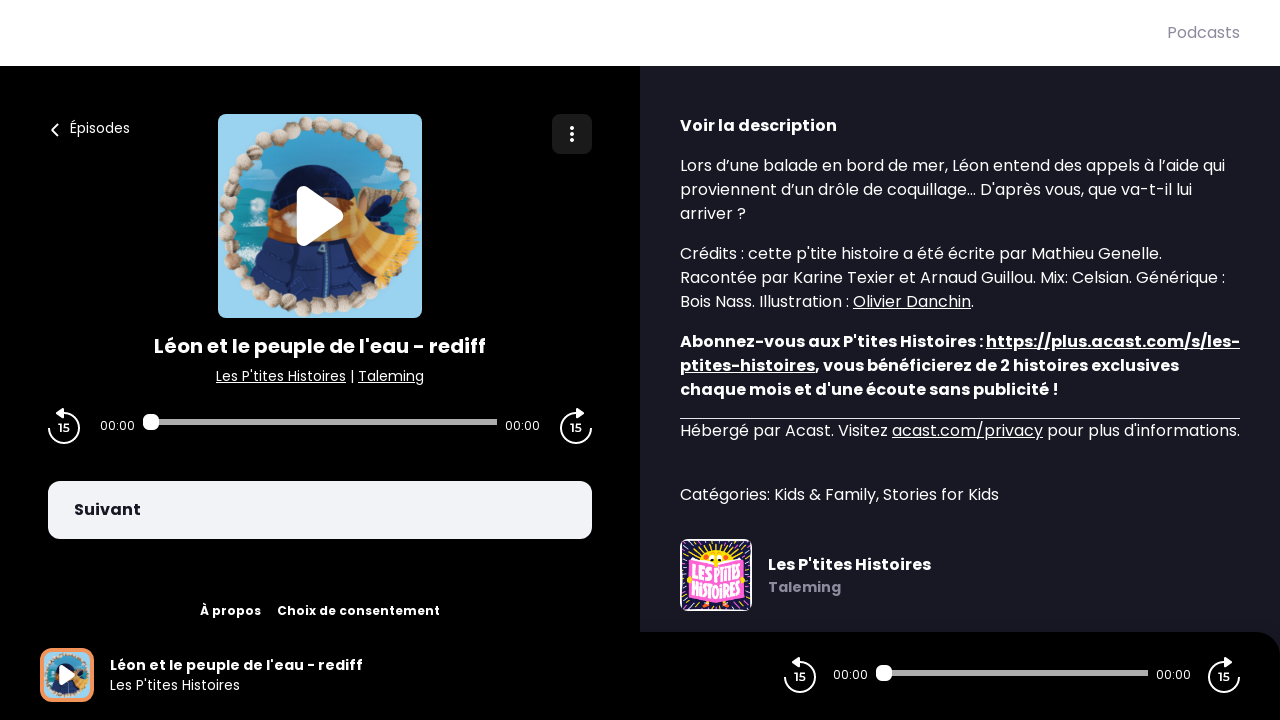

--- FILE ---
content_type: text/css; charset=UTF-8
request_url: https://podcast.taleming.com/taleming/style.css?v=1.3.04-production
body_size: 82
content:
body {
  --color-brand: #000;
  --color-primary: #f29459;
  --color-black: #181724;
  --color-player: #000;
  --color-font-player: #fff;
  --color-secondary: #8d8a9e;
}

body.embed {
  --player-slide-background-before: #000;
  --player-slide-position-circle-color: #f29459;
  --podcasts-title-color: #4c4d4e;
  --player-btn-color: #000;
  --btn-primary-color: #000;
  --btn-primary-background: #000;
  --btn-primary-background-hover: #f29459;
}


--- FILE ---
content_type: application/javascript; charset=UTF-8
request_url: https://podcast.taleming.com/_nuxt/8e6e0e0.js
body_size: 145
content:
(window.webpackJsonp=window.webpackJsonp||[]).push([[44],{951:function(n,t,e){"use strict";e.r(t);var c={name:"FastCMPChoice"},o=e(2),component=Object(o.a)(c,function(){var n=this,t=n._self._c;return t("div",[t("a",{attrs:{href:"javascript:FastCMP.open()"}},[n._v(n._s(n.$tc("cmp.choiceconsentement")))])])},[],!1,null,null,null);t.default=component.exports}}]);

--- FILE ---
content_type: application/javascript; charset=UTF-8
request_url: https://podcast.taleming.com/_nuxt/d511cfc.js
body_size: 122301
content:
/*! For license information please see LICENSES */
(window.webpackJsonp=window.webpackJsonp||[]).push([[100],{104:function(e,t){"function"==typeof Object.create?e.exports=function(e,t){t&&(e.super_=t,e.prototype=Object.create(t.prototype,{constructor:{value:e,enumerable:!1,writable:!0,configurable:!0}}))}:e.exports=function(e,t){if(t){e.super_=t;var n=function(){};n.prototype=t.prototype,e.prototype=new n,e.prototype.constructor=e}}},122:function(e,t,n){"use strict";var r=n(177),o=Object.keys||function(e){var t=[];for(var n in e)t.push(n);return t};e.exports=v;var l=Object.create(n(148));l.inherits=n(104);var c=n(309),f=n(313);l.inherits(v,c);for(var h=o(f.prototype),d=0;d<h.length;d++){var m=h[d];v.prototype[m]||(v.prototype[m]=f.prototype[m])}function v(e){if(!(this instanceof v))return new v(e);c.call(this,e),f.call(this,e),e&&!1===e.readable&&(this.readable=!1),e&&!1===e.writable&&(this.writable=!1),this.allowHalfOpen=!0,e&&!1===e.allowHalfOpen&&(this.allowHalfOpen=!1),this.once("end",y)}function y(){this.allowHalfOpen||this._writableState.ended||r.nextTick(_,this)}function _(e){e.end()}Object.defineProperty(v.prototype,"writableHighWaterMark",{enumerable:!1,get:function(){return this._writableState.highWaterMark}}),Object.defineProperty(v.prototype,"destroyed",{get:function(){return void 0!==this._readableState&&void 0!==this._writableState&&(this._readableState.destroyed&&this._writableState.destroyed)},set:function(e){void 0!==this._readableState&&void 0!==this._writableState&&(this._readableState.destroyed=e,this._writableState.destroyed=e)}}),v.prototype._destroy=function(e,t){this.push(null),this.end(),r.nextTick(t,e)}},123:function(e,t,n){"use strict";e.exports=TypeError},130:function(e,t,n){"use strict";var r={name:"NoSsr",functional:!0,props:{placeholder:String,placeholderTag:{type:String,default:"div"}},render:function(e,t){var n=t.parent,r=t.slots,o=t.props,l=r(),c=l.default;void 0===c&&(c=[]);var f=l.placeholder;return n._isMounted?c:(n.$once("hook:mounted",function(){n.$forceUpdate()}),o.placeholderTag&&(o.placeholder||f)?e(o.placeholderTag,{class:["no-ssr-placeholder"]},o.placeholder||f):c.length>0?c.map(function(){return e(!1)}):e(!1))}};e.exports=r},131:function(e,t,n){"use strict";function r(e,t,n){"object"==typeof n.value&&(n.value=o(n.value)),n.enumerable&&!n.get&&!n.set&&n.configurable&&n.writable&&"__proto__"!==t?e[t]=n.value:Object.defineProperty(e,t,n)}function o(e){if("object"!=typeof e)return e;var t,n,l,i=0,c=Object.prototype.toString.call(e);if("[object Object]"===c?l=Object.create(e.__proto__||null):"[object Array]"===c?l=Array(e.length):"[object Set]"===c?(l=new Set,e.forEach(function(e){l.add(o(e))})):"[object Map]"===c?(l=new Map,e.forEach(function(e,t){l.set(o(t),o(e))})):"[object Date]"===c?l=new Date(+e):"[object RegExp]"===c?l=new RegExp(e.source,e.flags):"[object DataView]"===c?l=new e.constructor(o(e.buffer)):"[object ArrayBuffer]"===c?l=e.slice(0):"Array]"===c.slice(-6)&&(l=new e.constructor(e)),l){for(n=Object.getOwnPropertySymbols(e);i<n.length;i++)r(l,n[i],Object.getOwnPropertyDescriptor(e,n[i]));for(i=0,n=Object.getOwnPropertyNames(e);i<n.length;i++)Object.hasOwnProperty.call(l,t=n[i])&&l[t]===e[t]||r(l,t,Object.getOwnPropertyDescriptor(e,t))}return l||e}n.d(t,"a",function(){return o})},148:function(e,t,n){function r(e){return Object.prototype.toString.call(e)}t.isArray=function(e){return Array.isArray?Array.isArray(e):"[object Array]"===r(e)},t.isBoolean=function(e){return"boolean"==typeof e},t.isNull=function(e){return null===e},t.isNullOrUndefined=function(e){return null==e},t.isNumber=function(e){return"number"==typeof e},t.isString=function(e){return"string"==typeof e},t.isSymbol=function(e){return"symbol"==typeof e},t.isUndefined=function(e){return void 0===e},t.isRegExp=function(e){return"[object RegExp]"===r(e)},t.isObject=function(e){return"object"==typeof e&&null!==e},t.isDate=function(e){return"[object Date]"===r(e)},t.isError=function(e){return"[object Error]"===r(e)||e instanceof Error},t.isFunction=function(e){return"function"==typeof e},t.isPrimitive=function(e){return null===e||"boolean"==typeof e||"number"==typeof e||"string"==typeof e||"symbol"==typeof e||void 0===e},t.isBuffer=n(96).Buffer.isBuffer},177:function(e,t,n){"use strict";(function(t){void 0===t||!t.version||0===t.version.indexOf("v0.")||0===t.version.indexOf("v1.")&&0!==t.version.indexOf("v1.8.")?e.exports={nextTick:function(e,n,r,o){if("function"!=typeof e)throw new TypeError('"callback" argument must be a function');var l,i,c=arguments.length;switch(c){case 0:case 1:return t.nextTick(e);case 2:return t.nextTick(function(){e.call(null,n)});case 3:return t.nextTick(function(){e.call(null,n,r)});case 4:return t.nextTick(function(){e.call(null,n,r,o)});default:for(l=new Array(c-1),i=0;i<l.length;)l[i++]=arguments[i];return t.nextTick(function(){e.apply(null,l)})}}}:e.exports=t}).call(this,n(121))},178:function(e,t,n){(function(t){var r="function"==typeof Map&&Map.prototype,o=Object.getOwnPropertyDescriptor&&r?Object.getOwnPropertyDescriptor(Map.prototype,"size"):null,l=r&&o&&"function"==typeof o.get?o.get:null,c=r&&Map.prototype.forEach,f="function"==typeof Set&&Set.prototype,h=Object.getOwnPropertyDescriptor&&f?Object.getOwnPropertyDescriptor(Set.prototype,"size"):null,d=f&&h&&"function"==typeof h.get?h.get:null,m=f&&Set.prototype.forEach,v="function"==typeof WeakMap&&WeakMap.prototype?WeakMap.prototype.has:null,y="function"==typeof WeakSet&&WeakSet.prototype?WeakSet.prototype.has:null,_="function"==typeof WeakRef&&WeakRef.prototype?WeakRef.prototype.deref:null,w=Boolean.prototype.valueOf,x=Object.prototype.toString,E=Function.prototype.toString,k=String.prototype.match,O=String.prototype.slice,P=String.prototype.replace,S=String.prototype.toUpperCase,j=String.prototype.toLowerCase,T=RegExp.prototype.test,A=Array.prototype.concat,R=Array.prototype.join,C=Array.prototype.slice,M=Math.floor,I="function"==typeof BigInt?BigInt.prototype.valueOf:null,D=Object.getOwnPropertySymbols,z="function"==typeof Symbol&&"symbol"==typeof Symbol.iterator?Symbol.prototype.toString:null,L="function"==typeof Symbol&&"object"==typeof Symbol.iterator,N="function"==typeof Symbol&&Symbol.toStringTag&&(typeof Symbol.toStringTag===L||"symbol")?Symbol.toStringTag:null,F=Object.prototype.propertyIsEnumerable,B=("function"==typeof Reflect?Reflect.getPrototypeOf:Object.getPrototypeOf)||([].__proto__===Array.prototype?function(e){return e.__proto__}:null);function H(e,t){if(e===1/0||e===-1/0||e!=e||e&&e>-1e3&&e<1e3||T.call(/e/,t))return t;var n=/[0-9](?=(?:[0-9]{3})+(?![0-9]))/g;if("number"==typeof e){var r=e<0?-M(-e):M(e);if(r!==e){var o=String(r),l=O.call(t,o.length+1);return P.call(o,n,"$&_")+"."+P.call(P.call(l,/([0-9]{3})/g,"$&_"),/_$/,"")}}return P.call(t,n,"$&_")}var U=n(479),W=U.custom,Y=Q(W)?W:null,$={__proto__:null,double:'"',single:"'"},X={__proto__:null,double:/(["\\])/g,single:/(['\\])/g};function V(s,e,t){var style=t.quoteStyle||e,n=$[style];return n+s+n}function G(s){return P.call(String(s),/"/g,"&quot;")}function K(e){return!N||!("object"==typeof e&&(N in e||void 0!==e[N]))}function J(e){return"[object Array]"===ne(e)&&K(e)}function Z(e){return"[object RegExp]"===ne(e)&&K(e)}function Q(e){if(L)return e&&"object"==typeof e&&e instanceof Symbol;if("symbol"==typeof e)return!0;if(!e||"object"!=typeof e||!z)return!1;try{return z.call(e),!0}catch(e){}return!1}e.exports=function e(n,r,o,f){var h=r||{};if(te(h,"quoteStyle")&&!te($,h.quoteStyle))throw new TypeError('option "quoteStyle" must be "single" or "double"');if(te(h,"maxStringLength")&&("number"==typeof h.maxStringLength?h.maxStringLength<0&&h.maxStringLength!==1/0:null!==h.maxStringLength))throw new TypeError('option "maxStringLength", if provided, must be a positive integer, Infinity, or `null`');var x=!te(h,"customInspect")||h.customInspect;if("boolean"!=typeof x&&"symbol"!==x)throw new TypeError("option \"customInspect\", if provided, must be `true`, `false`, or `'symbol'`");if(te(h,"indent")&&null!==h.indent&&"\t"!==h.indent&&!(parseInt(h.indent,10)===h.indent&&h.indent>0))throw new TypeError('option "indent" must be "\\t", an integer > 0, or `null`');if(te(h,"numericSeparator")&&"boolean"!=typeof h.numericSeparator)throw new TypeError('option "numericSeparator", if provided, must be `true` or `false`');var S=h.numericSeparator;if(void 0===n)return"undefined";if(null===n)return"null";if("boolean"==typeof n)return n?"true":"false";if("string"==typeof n)return ie(n,h);if("number"==typeof n){if(0===n)return 1/0/n>0?"0":"-0";var T=String(n);return S?H(n,T):T}if("bigint"==typeof n){var M=String(n)+"n";return S?H(n,M):M}var D=void 0===h.depth?5:h.depth;if(void 0===o&&(o=0),o>=D&&D>0&&"object"==typeof n)return J(n)?"[Array]":"[Object]";var W=function(e,t){var n;if("\t"===e.indent)n="\t";else{if(!("number"==typeof e.indent&&e.indent>0))return null;n=R.call(Array(e.indent+1)," ")}return{base:n,prev:R.call(Array(t+1),n)}}(h,o);if(void 0===f)f=[];else if(re(f,n)>=0)return"[Circular]";function X(t,n,r){if(n&&(f=C.call(f)).push(n),r){var l={depth:h.depth};return te(h,"quoteStyle")&&(l.quoteStyle=h.quoteStyle),e(t,l,o+1,f)}return e(t,h,o+1,f)}if("function"==typeof n&&!Z(n)){var ee=function(e){if(e.name)return e.name;var t=k.call(E.call(e),/^function\s*([\w$]+)/);if(t)return t[1];return null}(n),oe=ue(n,X);return"[Function"+(ee?": "+ee:" (anonymous)")+"]"+(oe.length>0?" { "+R.call(oe,", ")+" }":"")}if(Q(n)){var fe=L?P.call(String(n),/^(Symbol\(.*\))_[^)]*$/,"$1"):z.call(n);return"object"!=typeof n||L?fe:ae(fe)}if(function(e){if(!e||"object"!=typeof e)return!1;if("undefined"!=typeof HTMLElement&&e instanceof HTMLElement)return!0;return"string"==typeof e.nodeName&&"function"==typeof e.getAttribute}(n)){for(var s="<"+j.call(String(n.nodeName)),he=n.attributes||[],i=0;i<he.length;i++)s+=" "+he[i].name+"="+V(G(he[i].value),"double",h);return s+=">",n.childNodes&&n.childNodes.length&&(s+="..."),s+="</"+j.call(String(n.nodeName))+">"}if(J(n)){if(0===n.length)return"[]";var de=ue(n,X);return W&&!function(e){for(var i=0;i<e.length;i++)if(re(e[i],"\n")>=0)return!1;return!0}(de)?"["+ce(de,W)+"]":"[ "+R.call(de,", ")+" ]"}if(function(e){return"[object Error]"===ne(e)&&K(e)}(n)){var pe=ue(n,X);return"cause"in Error.prototype||!("cause"in n)||F.call(n,"cause")?0===pe.length?"["+String(n)+"]":"{ ["+String(n)+"] "+R.call(pe,", ")+" }":"{ ["+String(n)+"] "+R.call(A.call("[cause]: "+X(n.cause),pe),", ")+" }"}if("object"==typeof n&&x){if(Y&&"function"==typeof n[Y]&&U)return U(n,{depth:D-o});if("symbol"!==x&&"function"==typeof n.inspect)return n.inspect()}if(function(e){if(!l||!e||"object"!=typeof e)return!1;try{l.call(e);try{d.call(e)}catch(e){return!0}return e instanceof Map}catch(e){}return!1}(n)){var ge=[];return c&&c.call(n,function(e,t){ge.push(X(t,n,!0)+" => "+X(e,n))}),le("Map",l.call(n),ge,W)}if(function(e){if(!d||!e||"object"!=typeof e)return!1;try{d.call(e);try{l.call(e)}catch(e){return!0}return e instanceof Set}catch(e){}return!1}(n)){var me=[];return m&&m.call(n,function(e){me.push(X(e,n))}),le("Set",d.call(n),me,W)}if(function(e){if(!v||!e||"object"!=typeof e)return!1;try{v.call(e,v);try{y.call(e,y)}catch(e){return!0}return e instanceof WeakMap}catch(e){}return!1}(n))return se("WeakMap");if(function(e){if(!y||!e||"object"!=typeof e)return!1;try{y.call(e,y);try{v.call(e,v)}catch(e){return!0}return e instanceof WeakSet}catch(e){}return!1}(n))return se("WeakSet");if(function(e){if(!_||!e||"object"!=typeof e)return!1;try{return _.call(e),!0}catch(e){}return!1}(n))return se("WeakRef");if(function(e){return"[object Number]"===ne(e)&&K(e)}(n))return ae(X(Number(n)));if(function(e){if(!e||"object"!=typeof e||!I)return!1;try{return I.call(e),!0}catch(e){}return!1}(n))return ae(X(I.call(n)));if(function(e){return"[object Boolean]"===ne(e)&&K(e)}(n))return ae(w.call(n));if(function(e){return"[object String]"===ne(e)&&K(e)}(n))return ae(X(String(n)));if("undefined"!=typeof window&&n===window)return"{ [object Window] }";if("undefined"!=typeof globalThis&&n===globalThis||void 0!==t&&n===t)return"{ [object globalThis] }";if(!function(e){return"[object Date]"===ne(e)&&K(e)}(n)&&!Z(n)){var ve=ue(n,X),be=B?B(n)===Object.prototype:n instanceof Object||n.constructor===Object,ye=n instanceof Object?"":"null prototype",_e=!be&&N&&Object(n)===n&&N in n?O.call(ne(n),8,-1):ye?"Object":"",we=(be||"function"!=typeof n.constructor?"":n.constructor.name?n.constructor.name+" ":"")+(_e||ye?"["+R.call(A.call([],_e||[],ye||[]),": ")+"] ":"");return 0===ve.length?we+"{}":W?we+"{"+ce(ve,W)+"}":we+"{ "+R.call(ve,", ")+" }"}return String(n)};var ee=Object.prototype.hasOwnProperty||function(e){return e in this};function te(e,t){return ee.call(e,t)}function ne(e){return x.call(e)}function re(e,t){if(e.indexOf)return e.indexOf(t);for(var i=0,n=e.length;i<n;i++)if(e[i]===t)return i;return-1}function ie(e,t){if(e.length>t.maxStringLength){var n=e.length-t.maxStringLength,r="... "+n+" more character"+(n>1?"s":"");return ie(O.call(e,0,t.maxStringLength),t)+r}var o=X[t.quoteStyle||"single"];return o.lastIndex=0,V(P.call(P.call(e,o,"\\$1"),/[\x00-\x1f]/g,oe),"single",t)}function oe(e){var t=e.charCodeAt(0),n={8:"b",9:"t",10:"n",12:"f",13:"r"}[t];return n?"\\"+n:"\\x"+(t<16?"0":"")+S.call(t.toString(16))}function ae(e){return"Object("+e+")"}function se(e){return e+" { ? }"}function le(e,t,n,r){return e+" ("+t+") {"+(r?ce(n,r):R.call(n,", "))+"}"}function ce(e,t){if(0===e.length)return"";var n="\n"+t.prev+t.base;return n+R.call(e,","+n)+"\n"+t.prev}function ue(e,t){var n=J(e),r=[];if(n){r.length=e.length;for(var i=0;i<e.length;i++)r[i]=te(e,i)?t(e[i],e):""}var o,l="function"==typeof D?D(e):[];if(L){o={};for(var c=0;c<l.length;c++)o["$"+l[c]]=l[c]}for(var f in e)te(e,f)&&(n&&String(Number(f))===f&&f<e.length||L&&o["$"+f]instanceof Symbol||(T.call(/[^\w$]/,f)?r.push(t(f,e)+": "+t(e[f],e)):r.push(f+": "+t(e[f],e))));if("function"==typeof D)for(var h=0;h<l.length;h++)F.call(e,l[h])&&r.push("["+t(l[h])+"]: "+t(e[l[h]],e));return r}}).call(this,n(50))},179:function(e,t,n){"use strict";var r=n(501);e.exports=Function.prototype.bind||r},186:function(e,t,n){"use strict";n.r(t),n.d(t,"getImage",function(){return c}),n.d(t,"validateDomains",function(){return f}),n.d(t,"supportsAlias",function(){return h});n(27);var r=n(73),o=n(72),l=Object(o.a)({keyMap:{format:"f",fit:"fit",width:"w",height:"h",resize:"s",quality:"q",background:"b"},joinWith:",",formatter:function(e,t){return Object(r.a)(e)+"_"+Object(r.a)(t)}}),c=function(e){var t=arguments.length>1&&void 0!==arguments[1]?arguments[1]:{},n=t.modifiers,o=void 0===n?{}:n,c=t.baseURL,f=void 0===c?"/_ipx":c,h=(arguments.length>2?arguments[2]:void 0).nuxtContext,d=(void 0===h?{}:h).base,m=void 0===d?"/":d;o.width&&o.height&&(o.resize="".concat(o.width,"x").concat(o.height),delete o.width,delete o.height);var v=l(o)||"_";return{url:Object(r.d)(m,f,v,Object(r.b)(e))}},f=!0,h=!0},187:function(e,t,n){"use strict";n.d(t,"a",function(){return f});var r=n(1),o=(n(7),n(11),n(49),n(13),n(14),n(8),n(3),n(9),n(107),n(72));function l(e,t){var n=Object.keys(e);if(Object.getOwnPropertySymbols){var r=Object.getOwnPropertySymbols(e);t&&(r=r.filter(function(t){return Object.getOwnPropertyDescriptor(e,t).enumerable})),n.push.apply(n,r)}return n}function c(e){for(var t=1;t<arguments.length;t++){var n=null!=arguments[t]?arguments[t]:{};t%2?l(Object(n),!0).forEach(function(t){Object(r.a)(e,t,n[t])}):Object.getOwnPropertyDescriptors?Object.defineProperties(e,Object.getOwnPropertyDescriptors(n)):l(Object(n)).forEach(function(t){Object.defineProperty(e,t,Object.getOwnPropertyDescriptor(n,t))})}return e}var f={props:{src:{type:String,required:!0},format:{type:String,default:void 0},quality:{type:[Number,String],default:void 0},background:{type:String,default:void 0},fit:{type:String,default:void 0},modifiers:{type:Object,default:void 0},preset:{type:String,default:void 0},provider:{type:String,default:void 0},sizes:{type:[Object,String],default:void 0},preload:{type:Boolean,default:void 0},width:{type:[String,Number],default:void 0},height:{type:[String,Number],default:void 0},alt:{type:String,default:void 0},referrerpolicy:{type:String,default:void 0},usemap:{type:String,default:void 0},longdesc:{type:String,default:void 0},ismap:{type:Boolean,default:void 0},crossorigin:{type:[Boolean,String],default:void 0,validator:function(e){return["anonymous","use-credentials","",!0,!1].includes(e)}},loading:{type:String,default:void 0},decoding:{type:String,default:void 0,validator:function(e){return["async","auto","sync"].includes(e)}}},computed:{nImgAttrs:function(){return{width:Object(o.c)(this.width),height:Object(o.c)(this.height),alt:this.alt,referrerpolicy:this.referrerpolicy,usemap:this.usemap,longdesc:this.longdesc,ismap:this.ismap,crossorigin:!0===this.crossorigin?"anonymous":this.crossorigin||void 0,loading:this.loading,decoding:this.decoding}},nModifiers:function(){return c(c({},this.modifiers),{},{width:Object(o.c)(this.width),height:Object(o.c)(this.height),format:this.format,quality:this.quality,background:this.background,fit:this.fit})},nOptions:function(){return{provider:this.provider,preset:this.preset}}}}},190:function(e,t,n){var r;!function(o,l){"use strict";var c="function",f="undefined",h="object",d="string",m="major",v="model",y="name",_="type",w="vendor",x="version",E="architecture",k="console",O="mobile",P="tablet",S="smarttv",j="wearable",T="embedded",A="Amazon",R="Apple",C="ASUS",M="BlackBerry",I="Browser",D="Chrome",z="Firefox",L="Google",N="Honor",F="Huawei",B="LG",H="Microsoft",U="Motorola",W="Nvidia",Y="OnePlus",$="Opera",X="OPPO",V="Samsung",G="Sharp",K="Sony",J="Xiaomi",Z="Zebra",Q="Facebook",ee="Chromium OS",te="Mac OS",ne=" Browser",re=function(e){for(var t={},i=0;i<e.length;i++)t[e[i].toUpperCase()]=e[i];return t},ie=function(e,t){return typeof e===d&&-1!==oe(t).indexOf(oe(e))},oe=function(e){return e.toLowerCase()},ae=function(e,t){if(typeof e===d)return e=e.replace(/^\s\s*/,""),typeof t===f?e:e.substring(0,500)},se=function(e,t){for(var n,r,p,q,o,f,i=0;i<t.length&&!o;){var d=t[i],m=t[i+1];for(n=r=0;n<d.length&&!o&&d[n];)if(o=d[n++].exec(e))for(p=0;p<m.length;p++)f=o[++r],typeof(q=m[p])===h&&q.length>0?2===q.length?typeof q[1]==c?this[q[0]]=q[1].call(this,f):this[q[0]]=q[1]:3===q.length?typeof q[1]!==c||q[1].exec&&q[1].test?this[q[0]]=f?f.replace(q[1],q[2]):l:this[q[0]]=f?q[1].call(this,f,q[2]):l:4===q.length&&(this[q[0]]=f?q[3].call(this,f.replace(q[1],q[2])):l):this[q]=f||l;i+=2}},le=function(e,map){for(var i in map)if(typeof map[i]===h&&map[i].length>0){for(var t=0;t<map[i].length;t++)if(ie(map[i][t],e))return"?"===i?l:i}else if(ie(map[i],e))return"?"===i?l:i;return map.hasOwnProperty("*")?map["*"]:e},ce={ME:"4.90","NT 3.11":"NT3.51","NT 4.0":"NT4.0",2e3:"NT 5.0",XP:["NT 5.1","NT 5.2"],Vista:"NT 6.0",7:"NT 6.1",8:"NT 6.2",8.1:"NT 6.3",10:["NT 6.4","NT 10.0"],RT:"ARM"},ue={browser:[[/\b(?:crmo|crios)\/([\w\.]+)/i],[x,[y,"Chrome"]],[/edg(?:e|ios|a)?\/([\w\.]+)/i],[x,[y,"Edge"]],[/(opera mini)\/([-\w\.]+)/i,/(opera [mobiletab]{3,6})\b.+version\/([-\w\.]+)/i,/(opera)(?:.+version\/|[\/ ]+)([\w\.]+)/i],[y,x],[/opios[\/ ]+([\w\.]+)/i],[x,[y,$+" Mini"]],[/\bop(?:rg)?x\/([\w\.]+)/i],[x,[y,$+" GX"]],[/\bopr\/([\w\.]+)/i],[x,[y,$]],[/\bb[ai]*d(?:uhd|[ub]*[aekoprswx]{5,6})[\/ ]?([\w\.]+)/i],[x,[y,"Baidu"]],[/\b(?:mxbrowser|mxios|myie2)\/?([-\w\.]*)\b/i],[x,[y,"Maxthon"]],[/(kindle)\/([\w\.]+)/i,/(lunascape|maxthon|netfront|jasmine|blazer|sleipnir)[\/ ]?([\w\.]*)/i,/(avant|iemobile|slim(?:browser|boat|jet))[\/ ]?([\d\.]*)/i,/(?:ms|\()(ie) ([\w\.]+)/i,/(flock|rockmelt|midori|epiphany|silk|skyfire|ovibrowser|bolt|iron|vivaldi|iridium|phantomjs|bowser|qupzilla|falkon|rekonq|puffin|brave|whale(?!.+naver)|qqbrowserlite|duckduckgo|klar|helio|(?=comodo_)?dragon)\/([-\w\.]+)/i,/(heytap|ovi|115)browser\/([\d\.]+)/i,/(weibo)__([\d\.]+)/i],[y,x],[/quark(?:pc)?\/([-\w\.]+)/i],[x,[y,"Quark"]],[/\bddg\/([\w\.]+)/i],[x,[y,"DuckDuckGo"]],[/(?:\buc? ?browser|(?:juc.+)ucweb)[\/ ]?([\w\.]+)/i],[x,[y,"UC"+I]],[/microm.+\bqbcore\/([\w\.]+)/i,/\bqbcore\/([\w\.]+).+microm/i,/micromessenger\/([\w\.]+)/i],[x,[y,"WeChat"]],[/konqueror\/([\w\.]+)/i],[x,[y,"Konqueror"]],[/trident.+rv[: ]([\w\.]{1,9})\b.+like gecko/i],[x,[y,"IE"]],[/ya(?:search)?browser\/([\w\.]+)/i],[x,[y,"Yandex"]],[/slbrowser\/([\w\.]+)/i],[x,[y,"Smart Lenovo "+I]],[/(avast|avg)\/([\w\.]+)/i],[[y,/(.+)/,"$1 Secure "+I],x],[/\bfocus\/([\w\.]+)/i],[x,[y,z+" Focus"]],[/\bopt\/([\w\.]+)/i],[x,[y,$+" Touch"]],[/coc_coc\w+\/([\w\.]+)/i],[x,[y,"Coc Coc"]],[/dolfin\/([\w\.]+)/i],[x,[y,"Dolphin"]],[/coast\/([\w\.]+)/i],[x,[y,$+" Coast"]],[/miuibrowser\/([\w\.]+)/i],[x,[y,"MIUI"+ne]],[/fxios\/([\w\.-]+)/i],[x,[y,z]],[/\bqihoobrowser\/?([\w\.]*)/i],[x,[y,"360"]],[/\b(qq)\/([\w\.]+)/i],[[y,/(.+)/,"$1Browser"],x],[/(oculus|sailfish|huawei|vivo|pico)browser\/([\w\.]+)/i],[[y,/(.+)/,"$1"+ne],x],[/samsungbrowser\/([\w\.]+)/i],[x,[y,V+" Internet"]],[/metasr[\/ ]?([\d\.]+)/i],[x,[y,"Sogou Explorer"]],[/(sogou)mo\w+\/([\d\.]+)/i],[[y,"Sogou Mobile"],x],[/(electron)\/([\w\.]+) safari/i,/(tesla)(?: qtcarbrowser|\/(20\d\d\.[-\w\.]+))/i,/m?(qqbrowser|2345(?=browser|chrome|explorer))\w*[\/ ]?v?([\w\.]+)/i],[y,x],[/(lbbrowser|rekonq)/i,/\[(linkedin)app\]/i],[y],[/ome\/([\w\.]+) \w* ?(iron) saf/i,/ome\/([\w\.]+).+qihu (360)[es]e/i],[x,y],[/((?:fban\/fbios|fb_iab\/fb4a)(?!.+fbav)|;fbav\/([\w\.]+);)/i],[[y,Q],x],[/(Klarna)\/([\w\.]+)/i,/(kakao(?:talk|story))[\/ ]([\w\.]+)/i,/(naver)\(.*?(\d+\.[\w\.]+).*\)/i,/(daum)apps[\/ ]([\w\.]+)/i,/safari (line)\/([\w\.]+)/i,/\b(line)\/([\w\.]+)\/iab/i,/(alipay)client\/([\w\.]+)/i,/(twitter)(?:and| f.+e\/([\w\.]+))/i,/(chromium|instagram|snapchat)[\/ ]([-\w\.]+)/i],[y,x],[/\bgsa\/([\w\.]+) .*safari\//i],[x,[y,"GSA"]],[/musical_ly(?:.+app_?version\/|_)([\w\.]+)/i],[x,[y,"TikTok"]],[/headlesschrome(?:\/([\w\.]+)| )/i],[x,[y,D+" Headless"]],[/ wv\).+(chrome)\/([\w\.]+)/i],[[y,D+" WebView"],x],[/droid.+ version\/([\w\.]+)\b.+(?:mobile safari|safari)/i],[x,[y,"Android "+I]],[/(chrome|omniweb|arora|[tizenoka]{5} ?browser)\/v?([\w\.]+)/i],[y,x],[/version\/([\w\.\,]+) .*mobile\/\w+ (safari)/i],[x,[y,"Mobile Safari"]],[/version\/([\w(\.|\,)]+) .*(mobile ?safari|safari)/i],[x,y],[/webkit.+?(mobile ?safari|safari)(\/[\w\.]+)/i],[y,[x,le,{"1.0":"/8",1.2:"/1",1.3:"/3","2.0":"/412","2.0.2":"/416","2.0.3":"/417","2.0.4":"/419","?":"/"}]],[/(webkit|khtml)\/([\w\.]+)/i],[y,x],[/(navigator|netscape\d?)\/([-\w\.]+)/i],[[y,"Netscape"],x],[/(wolvic|librewolf)\/([\w\.]+)/i],[y,x],[/mobile vr; rv:([\w\.]+)\).+firefox/i],[x,[y,z+" Reality"]],[/ekiohf.+(flow)\/([\w\.]+)/i,/(swiftfox)/i,/(icedragon|iceweasel|camino|chimera|fennec|maemo browser|minimo|conkeror)[\/ ]?([\w\.\+]+)/i,/(seamonkey|k-meleon|icecat|iceape|firebird|phoenix|palemoon|basilisk|waterfox)\/([-\w\.]+)$/i,/(firefox)\/([\w\.]+)/i,/(mozilla)\/([\w\.]+) .+rv\:.+gecko\/\d+/i,/(amaya|dillo|doris|icab|ladybird|lynx|mosaic|netsurf|obigo|polaris|w3m|(?:go|ice|up)[\. ]?browser)[-\/ ]?v?([\w\.]+)/i,/\b(links) \(([\w\.]+)/i],[y,[x,/_/g,"."]],[/(cobalt)\/([\w\.]+)/i],[y,[x,/master.|lts./,""]]],cpu:[[/\b((amd|x|x86[-_]?|wow|win)64)\b/i],[[E,"amd64"]],[/(ia32(?=;))/i,/\b((i[346]|x)86)(pc)?\b/i],[[E,"ia32"]],[/\b(aarch64|arm(v?[89]e?l?|_?64))\b/i],[[E,"arm64"]],[/\b(arm(v[67])?ht?n?[fl]p?)\b/i],[[E,"armhf"]],[/( (ce|mobile); ppc;|\/[\w\.]+arm\b)/i],[[E,"arm"]],[/((ppc|powerpc)(64)?)( mac|;|\))/i],[[E,/ower/,"",oe]],[/ sun4\w[;\)]/i],[[E,"sparc"]],[/\b(avr32|ia64(?=;)|68k(?=\))|\barm(?=v([1-7]|[5-7]1)l?|;|eabi)|(irix|mips|sparc)(64)?\b|pa-risc)/i],[[E,oe]]],device:[[/\b(sch-i[89]0\d|shw-m380s|sm-[ptx]\w{2,4}|gt-[pn]\d{2,4}|sgh-t8[56]9|nexus 10)/i],[v,[w,V],[_,P]],[/\b((?:s[cgp]h|gt|sm)-(?![lr])\w+|sc[g-]?[\d]+a?|galaxy nexus)/i,/samsung[- ]((?!sm-[lr])[-\w]+)/i,/sec-(sgh\w+)/i],[v,[w,V],[_,O]],[/(?:\/|\()(ip(?:hone|od)[\w, ]*)(?:\/|;)/i],[v,[w,R],[_,O]],[/\((ipad);[-\w\),; ]+apple/i,/applecoremedia\/[\w\.]+ \((ipad)/i,/\b(ipad)\d\d?,\d\d?[;\]].+ios/i],[v,[w,R],[_,P]],[/(macintosh);/i],[v,[w,R]],[/\b(sh-?[altvz]?\d\d[a-ekm]?)/i],[v,[w,G],[_,O]],[/\b((?:brt|eln|hey2?|gdi|jdn)-a?[lnw]09|(?:ag[rm]3?|jdn2|kob2)-a?[lw]0[09]hn)(?: bui|\)|;)/i],[v,[w,N],[_,P]],[/honor([-\w ]+)[;\)]/i],[v,[w,N],[_,O]],[/\b((?:ag[rs][2356]?k?|bah[234]?|bg[2o]|bt[kv]|cmr|cpn|db[ry]2?|jdn2|got|kob2?k?|mon|pce|scm|sht?|[tw]gr|vrd)-[ad]?[lw][0125][09]b?|605hw|bg2-u03|(?:gem|fdr|m2|ple|t1)-[7a]0[1-4][lu]|t1-a2[13][lw]|mediapad[\w\. ]*(?= bui|\)))\b(?!.+d\/s)/i],[v,[w,F],[_,P]],[/(?:huawei)([-\w ]+)[;\)]/i,/\b(nexus 6p|\w{2,4}e?-[atu]?[ln][\dx][012359c][adn]?)\b(?!.+d\/s)/i],[v,[w,F],[_,O]],[/oid[^\)]+; (2[\dbc]{4}(182|283|rp\w{2})[cgl]|m2105k81a?c)(?: bui|\))/i,/\b((?:red)?mi[-_ ]?pad[\w- ]*)(?: bui|\))/i],[[v,/_/g," "],[w,J],[_,P]],[/\b(poco[\w ]+|m2\d{3}j\d\d[a-z]{2})(?: bui|\))/i,/\b; (\w+) build\/hm\1/i,/\b(hm[-_ ]?note?[_ ]?(?:\d\w)?) bui/i,/\b(redmi[\-_ ]?(?:note|k)?[\w_ ]+)(?: bui|\))/i,/oid[^\)]+; (m?[12][0-389][01]\w{3,6}[c-y])( bui|; wv|\))/i,/\b(mi[-_ ]?(?:a\d|one|one[_ ]plus|note lte|max|cc)?[_ ]?(?:\d?\w?)[_ ]?(?:plus|se|lite|pro)?)(?: bui|\))/i,/ ([\w ]+) miui\/v?\d/i],[[v,/_/g," "],[w,J],[_,O]],[/; (\w+) bui.+ oppo/i,/\b(cph[12]\d{3}|p(?:af|c[al]|d\w|e[ar])[mt]\d0|x9007|a101op)\b/i],[v,[w,X],[_,O]],[/\b(opd2(\d{3}a?))(?: bui|\))/i],[v,[w,le,{OnePlus:["304","403","203"],"*":X}],[_,P]],[/vivo (\w+)(?: bui|\))/i,/\b(v[12]\d{3}\w?[at])(?: bui|;)/i],[v,[w,"Vivo"],[_,O]],[/\b(rmx[1-3]\d{3})(?: bui|;|\))/i],[v,[w,"Realme"],[_,O]],[/\b(milestone|droid(?:[2-4x]| (?:bionic|x2|pro|razr))?:?( 4g)?)\b[\w ]+build\//i,/\bmot(?:orola)?[- ](\w*)/i,/((?:moto(?! 360)[\w\(\) ]+|xt\d{3,4}|nexus 6)(?= bui|\)))/i],[v,[w,U],[_,O]],[/\b(mz60\d|xoom[2 ]{0,2}) build\//i],[v,[w,U],[_,P]],[/((?=lg)?[vl]k\-?\d{3}) bui| 3\.[-\w; ]{10}lg?-([06cv9]{3,4})/i],[v,[w,B],[_,P]],[/(lm(?:-?f100[nv]?|-[\w\.]+)(?= bui|\))|nexus [45])/i,/\blg[-e;\/ ]+((?!browser|netcast|android tv|watch)\w+)/i,/\blg-?([\d\w]+) bui/i],[v,[w,B],[_,O]],[/(ideatab[-\w ]+|602lv|d-42a|a101lv|a2109a|a3500-hv|s[56]000|pb-6505[my]|tb-?x?\d{3,4}(?:f[cu]|xu|[av])|yt\d?-[jx]?\d+[lfmx])( bui|;|\)|\/)/i,/lenovo ?(b[68]0[08]0-?[hf]?|tab(?:[\w- ]+?)|tb[\w-]{6,7})( bui|;|\)|\/)/i],[v,[w,"Lenovo"],[_,P]],[/(nokia) (t[12][01])/i],[w,v,[_,P]],[/(?:maemo|nokia).*(n900|lumia \d+|rm-\d+)/i,/nokia[-_ ]?(([-\w\. ]*))/i],[[v,/_/g," "],[_,O],[w,"Nokia"]],[/(pixel (c|tablet))\b/i],[v,[w,L],[_,P]],[/droid.+; (pixel[\daxl ]{0,6})(?: bui|\))/i],[v,[w,L],[_,O]],[/droid.+; (a?\d[0-2]{2}so|[c-g]\d{4}|so[-gl]\w+|xq-a\w[4-7][12])(?= bui|\).+chrome\/(?![1-6]{0,1}\d\.))/i],[v,[w,K],[_,O]],[/sony tablet [ps]/i,/\b(?:sony)?sgp\w+(?: bui|\))/i],[[v,"Xperia Tablet"],[w,K],[_,P]],[/ (kb2005|in20[12]5|be20[12][59])\b/i,/(?:one)?(?:plus)? (a\d0\d\d)(?: b|\))/i],[v,[w,Y],[_,O]],[/(alexa)webm/i,/(kf[a-z]{2}wi|aeo(?!bc)\w\w)( bui|\))/i,/(kf[a-z]+)( bui|\)).+silk\//i],[v,[w,A],[_,P]],[/((?:sd|kf)[0349hijorstuw]+)( bui|\)).+silk\//i],[[v,/(.+)/g,"Fire Phone $1"],[w,A],[_,O]],[/(playbook);[-\w\),; ]+(rim)/i],[v,w,[_,P]],[/\b((?:bb[a-f]|st[hv])100-\d)/i,/\(bb10; (\w+)/i],[v,[w,M],[_,O]],[/(?:\b|asus_)(transfo[prime ]{4,10} \w+|eeepc|slider \w+|nexus 7|padfone|p00[cj])/i],[v,[w,C],[_,P]],[/ (z[bes]6[027][012][km][ls]|zenfone \d\w?)\b/i],[v,[w,C],[_,O]],[/(nexus 9)/i],[v,[w,"HTC"],[_,P]],[/(htc)[-;_ ]{1,2}([\w ]+(?=\)| bui)|\w+)/i,/(zte)[- ]([\w ]+?)(?: bui|\/|\))/i,/(alcatel|geeksphone|nexian|panasonic(?!(?:;|\.))|sony(?!-bra))[-_ ]?([-\w]*)/i],[w,[v,/_/g," "],[_,O]],[/droid [\w\.]+; ((?:8[14]9[16]|9(?:0(?:48|60|8[01])|1(?:3[27]|66)|2(?:6[69]|9[56])|466))[gqswx])\w*(\)| bui)/i],[v,[w,"TCL"],[_,P]],[/(itel) ((\w+))/i],[[w,oe],v,[_,le,{tablet:["p10001l","w7001"],"*":"mobile"}]],[/droid.+; ([ab][1-7]-?[0178a]\d\d?)/i],[v,[w,"Acer"],[_,P]],[/droid.+; (m[1-5] note) bui/i,/\bmz-([-\w]{2,})/i],[v,[w,"Meizu"],[_,O]],[/; ((?:power )?armor(?:[\w ]{0,8}))(?: bui|\))/i],[v,[w,"Ulefone"],[_,O]],[/; (energy ?\w+)(?: bui|\))/i,/; energizer ([\w ]+)(?: bui|\))/i],[v,[w,"Energizer"],[_,O]],[/; cat (b35);/i,/; (b15q?|s22 flip|s48c|s62 pro)(?: bui|\))/i],[v,[w,"Cat"],[_,O]],[/((?:new )?andromax[\w- ]+)(?: bui|\))/i],[v,[w,"Smartfren"],[_,O]],[/droid.+; (a(?:015|06[35]|142p?))/i],[v,[w,"Nothing"],[_,O]],[/; (x67 5g|tikeasy \w+|ac[1789]\d\w+)( b|\))/i,/archos ?(5|gamepad2?|([\w ]*[t1789]|hello) ?\d+[\w ]*)( b|\))/i],[v,[w,"Archos"],[_,P]],[/archos ([\w ]+)( b|\))/i,/; (ac[3-6]\d\w{2,8})( b|\))/i],[v,[w,"Archos"],[_,O]],[/(imo) (tab \w+)/i,/(infinix) (x1101b?)/i],[w,v,[_,P]],[/(blackberry|benq|palm(?=\-)|sonyericsson|acer|asus(?! zenw)|dell|jolla|meizu|motorola|polytron|infinix|tecno|micromax|advan)[-_ ]?([-\w]*)/i,/; (hmd|imo) ([\w ]+?)(?: bui|\))/i,/(hp) ([\w ]+\w)/i,/(microsoft); (lumia[\w ]+)/i,/(lenovo)[-_ ]?([-\w ]+?)(?: bui|\)|\/)/i,/(oppo) ?([\w ]+) bui/i],[w,v,[_,O]],[/(kobo)\s(ereader|touch)/i,/(hp).+(touchpad(?!.+tablet)|tablet)/i,/(kindle)\/([\w\.]+)/i,/(nook)[\w ]+build\/(\w+)/i,/(dell) (strea[kpr\d ]*[\dko])/i,/(le[- ]+pan)[- ]+(\w{1,9}) bui/i,/(trinity)[- ]*(t\d{3}) bui/i,/(gigaset)[- ]+(q\w{1,9}) bui/i,/(vodafone) ([\w ]+)(?:\)| bui)/i],[w,v,[_,P]],[/(surface duo)/i],[v,[w,H],[_,P]],[/droid [\d\.]+; (fp\du?)(?: b|\))/i],[v,[w,"Fairphone"],[_,O]],[/(u304aa)/i],[v,[w,"AT&T"],[_,O]],[/\bsie-(\w*)/i],[v,[w,"Siemens"],[_,O]],[/\b(rct\w+) b/i],[v,[w,"RCA"],[_,P]],[/\b(venue[\d ]{2,7}) b/i],[v,[w,"Dell"],[_,P]],[/\b(q(?:mv|ta)\w+) b/i],[v,[w,"Verizon"],[_,P]],[/\b(?:barnes[& ]+noble |bn[rt])([\w\+ ]*) b/i],[v,[w,"Barnes & Noble"],[_,P]],[/\b(tm\d{3}\w+) b/i],[v,[w,"NuVision"],[_,P]],[/\b(k88) b/i],[v,[w,"ZTE"],[_,P]],[/\b(nx\d{3}j) b/i],[v,[w,"ZTE"],[_,O]],[/\b(gen\d{3}) b.+49h/i],[v,[w,"Swiss"],[_,O]],[/\b(zur\d{3}) b/i],[v,[w,"Swiss"],[_,P]],[/\b((zeki)?tb.*\b) b/i],[v,[w,"Zeki"],[_,P]],[/\b([yr]\d{2}) b/i,/\b(dragon[- ]+touch |dt)(\w{5}) b/i],[[w,"Dragon Touch"],v,[_,P]],[/\b(ns-?\w{0,9}) b/i],[v,[w,"Insignia"],[_,P]],[/\b((nxa|next)-?\w{0,9}) b/i],[v,[w,"NextBook"],[_,P]],[/\b(xtreme\_)?(v(1[045]|2[015]|[3469]0|7[05])) b/i],[[w,"Voice"],v,[_,O]],[/\b(lvtel\-)?(v1[12]) b/i],[[w,"LvTel"],v,[_,O]],[/\b(ph-1) /i],[v,[w,"Essential"],[_,O]],[/\b(v(100md|700na|7011|917g).*\b) b/i],[v,[w,"Envizen"],[_,P]],[/\b(trio[-\w\. ]+) b/i],[v,[w,"MachSpeed"],[_,P]],[/\btu_(1491) b/i],[v,[w,"Rotor"],[_,P]],[/((?:tegranote|shield t(?!.+d tv))[\w- ]*?)(?: b|\))/i],[v,[w,W],[_,P]],[/(sprint) (\w+)/i],[w,v,[_,O]],[/(kin\.[onetw]{3})/i],[[v,/\./g," "],[w,H],[_,O]],[/droid.+; (cc6666?|et5[16]|mc[239][23]x?|vc8[03]x?)\)/i],[v,[w,Z],[_,P]],[/droid.+; (ec30|ps20|tc[2-8]\d[kx])\)/i],[v,[w,Z],[_,O]],[/smart-tv.+(samsung)/i],[w,[_,S]],[/hbbtv.+maple;(\d+)/i],[[v,/^/,"SmartTV"],[w,V],[_,S]],[/(nux; netcast.+smarttv|lg (netcast\.tv-201\d|android tv))/i],[[w,B],[_,S]],[/(apple) ?tv/i],[w,[v,R+" TV"],[_,S]],[/crkey/i],[[v,D+"cast"],[w,L],[_,S]],[/droid.+aft(\w+)( bui|\))/i],[v,[w,A],[_,S]],[/(shield \w+ tv)/i],[v,[w,W],[_,S]],[/\(dtv[\);].+(aquos)/i,/(aquos-tv[\w ]+)\)/i],[v,[w,G],[_,S]],[/(bravia[\w ]+)( bui|\))/i],[v,[w,K],[_,S]],[/(mi(tv|box)-?\w+) bui/i],[v,[w,J],[_,S]],[/Hbbtv.*(technisat) (.*);/i],[w,v,[_,S]],[/\b(roku)[\dx]*[\)\/]((?:dvp-)?[\d\.]*)/i,/hbbtv\/\d+\.\d+\.\d+ +\([\w\+ ]*; *([\w\d][^;]*);([^;]*)/i],[[w,ae],[v,ae],[_,S]],[/droid.+; ([\w- ]+) (?:android tv|smart[- ]?tv)/i],[v,[_,S]],[/\b(android tv|smart[- ]?tv|opera tv|tv; rv:)\b/i],[[_,S]],[/(ouya)/i,/(nintendo) ([wids3utch]+)/i],[w,v,[_,k]],[/droid.+; (shield)( bui|\))/i],[v,[w,W],[_,k]],[/(playstation \w+)/i],[v,[w,K],[_,k]],[/\b(xbox(?: one)?(?!; xbox))[\); ]/i],[v,[w,H],[_,k]],[/\b(sm-[lr]\d\d[0156][fnuw]?s?|gear live)\b/i],[v,[w,V],[_,j]],[/((pebble))app/i,/(asus|google|lg|oppo) ((pixel |zen)?watch[\w ]*)( bui|\))/i],[w,v,[_,j]],[/(ow(?:19|20)?we?[1-3]{1,3})/i],[v,[w,X],[_,j]],[/(watch)(?: ?os[,\/]|\d,\d\/)[\d\.]+/i],[v,[w,R],[_,j]],[/(opwwe\d{3})/i],[v,[w,Y],[_,j]],[/(moto 360)/i],[v,[w,U],[_,j]],[/(smartwatch 3)/i],[v,[w,K],[_,j]],[/(g watch r)/i],[v,[w,B],[_,j]],[/droid.+; (wt63?0{2,3})\)/i],[v,[w,Z],[_,j]],[/droid.+; (glass) \d/i],[v,[w,L],[_,j]],[/(pico) (4|neo3(?: link|pro)?)/i],[w,v,[_,j]],[/; (quest( \d| pro)?)/i],[v,[w,Q],[_,j]],[/(tesla)(?: qtcarbrowser|\/[-\w\.]+)/i],[w,[_,T]],[/(aeobc)\b/i],[v,[w,A],[_,T]],[/(homepod).+mac os/i],[v,[w,R],[_,T]],[/windows iot/i],[[_,T]],[/droid .+?; ([^;]+?)(?: bui|; wv\)|\) applew).+? mobile safari/i],[v,[_,O]],[/droid .+?; ([^;]+?)(?: bui|\) applew).+?(?! mobile) safari/i],[v,[_,P]],[/\b((tablet|tab)[;\/]|focus\/\d(?!.+mobile))/i],[[_,P]],[/(phone|mobile(?:[;\/]| [ \w\/\.]*safari)|pda(?=.+windows ce))/i],[[_,O]],[/droid .+?; ([\w\. -]+)( bui|\))/i],[v,[w,"Generic"]]],engine:[[/windows.+ edge\/([\w\.]+)/i],[x,[y,"EdgeHTML"]],[/(arkweb)\/([\w\.]+)/i],[y,x],[/webkit\/537\.36.+chrome\/(?!27)([\w\.]+)/i],[x,[y,"Blink"]],[/(presto)\/([\w\.]+)/i,/(webkit|trident|netfront|netsurf|amaya|lynx|w3m|goanna|servo)\/([\w\.]+)/i,/ekioh(flow)\/([\w\.]+)/i,/(khtml|tasman|links)[\/ ]\(?([\w\.]+)/i,/(icab)[\/ ]([23]\.[\d\.]+)/i,/\b(libweb)/i],[y,x],[/ladybird\//i],[[y,"LibWeb"]],[/rv\:([\w\.]{1,9})\b.+(gecko)/i],[x,y]],os:[[/microsoft (windows) (vista|xp)/i],[y,x],[/(windows (?:phone(?: os)?|mobile|iot))[\/ ]?([\d\.\w ]*)/i],[y,[x,le,ce]],[/windows nt 6\.2; (arm)/i,/windows[\/ ]([ntce\d\. ]+\w)(?!.+xbox)/i,/(?:win(?=3|9|n)|win 9x )([nt\d\.]+)/i],[[x,le,ce],[y,"Windows"]],[/[adehimnop]{4,7}\b(?:.*os ([\w]+) like mac|; opera)/i,/(?:ios;fbsv\/|iphone.+ios[\/ ])([\d\.]+)/i,/cfnetwork\/.+darwin/i],[[x,/_/g,"."],[y,"iOS"]],[/(mac os x) ?([\w\. ]*)/i,/(macintosh|mac_powerpc\b)(?!.+haiku)/i],[[y,te],[x,/_/g,"."]],[/droid ([\w\.]+)\b.+(android[- ]x86|harmonyos)/i],[x,y],[/(ubuntu) ([\w\.]+) like android/i],[[y,/(.+)/,"$1 Touch"],x],[/(android|bada|blackberry|kaios|maemo|meego|openharmony|qnx|rim tablet os|sailfish|series40|symbian|tizen|webos)\w*[-\/; ]?([\d\.]*)/i],[y,x],[/\(bb(10);/i],[x,[y,M]],[/(?:symbian ?os|symbos|s60(?=;)|series ?60)[-\/ ]?([\w\.]*)/i],[x,[y,"Symbian"]],[/mozilla\/[\d\.]+ \((?:mobile|tablet|tv|mobile; [\w ]+); rv:.+ gecko\/([\w\.]+)/i],[x,[y,z+" OS"]],[/web0s;.+rt(tv)/i,/\b(?:hp)?wos(?:browser)?\/([\w\.]+)/i],[x,[y,"webOS"]],[/watch(?: ?os[,\/]|\d,\d\/)([\d\.]+)/i],[x,[y,"watchOS"]],[/crkey\/([\d\.]+)/i],[x,[y,D+"cast"]],[/(cros) [\w]+(?:\)| ([\w\.]+)\b)/i],[[y,ee],x],[/panasonic;(viera)/i,/(netrange)mmh/i,/(nettv)\/(\d+\.[\w\.]+)/i,/(nintendo|playstation) ([wids345portablevuch]+)/i,/(xbox); +xbox ([^\);]+)/i,/\b(joli|palm)\b ?(?:os)?\/?([\w\.]*)/i,/(mint)[\/\(\) ]?(\w*)/i,/(mageia|vectorlinux)[; ]/i,/([kxln]?ubuntu|debian|suse|opensuse|gentoo|arch(?= linux)|slackware|fedora|mandriva|centos|pclinuxos|red ?hat|zenwalk|linpus|raspbian|plan 9|minix|risc os|contiki|deepin|manjaro|elementary os|sabayon|linspire)(?: gnu\/linux)?(?: enterprise)?(?:[- ]linux)?(?:-gnu)?[-\/ ]?(?!chrom|package)([-\w\.]*)/i,/(hurd|linux)(?: arm\w*| x86\w*| ?)([\w\.]*)/i,/(gnu) ?([\w\.]*)/i,/\b([-frentopcghs]{0,5}bsd|dragonfly)[\/ ]?(?!amd|[ix346]{1,2}86)([\w\.]*)/i,/(haiku) (\w+)/i],[y,x],[/(sunos) ?([\w\.\d]*)/i],[[y,"Solaris"],x],[/((?:open)?solaris)[-\/ ]?([\w\.]*)/i,/(aix) ((\d)(?=\.|\)| )[\w\.])*/i,/\b(beos|os\/2|amigaos|morphos|openvms|fuchsia|hp-ux|serenityos)/i,/(unix) ?([\w\.]*)/i],[y,x]]},fe=function(e,t){if(typeof e===h&&(t=e,e=l),!(this instanceof fe))return new fe(e,t).getResult();var n=typeof o!==f&&o.navigator?o.navigator:l,r=e||(n&&n.userAgent?n.userAgent:""),k=n&&n.userAgentData?n.userAgentData:l,S=t?function(e,t){var n={};for(var i in e)t[i]&&t[i].length%2==0?n[i]=t[i].concat(e[i]):n[i]=e[i];return n}(ue,t):ue,j=n&&n.userAgent==r;return this.getBrowser=function(){var e,t={};return t[y]=l,t[x]=l,se.call(t,r,S.browser),t[m]=typeof(e=t[x])===d?e.replace(/[^\d\.]/g,"").split(".")[0]:l,j&&n&&n.brave&&typeof n.brave.isBrave==c&&(t[y]="Brave"),t},this.getCPU=function(){var e={};return e[E]=l,se.call(e,r,S.cpu),e},this.getDevice=function(){var e={};return e[w]=l,e[v]=l,e[_]=l,se.call(e,r,S.device),j&&!e[_]&&k&&k.mobile&&(e[_]=O),j&&"Macintosh"==e[v]&&n&&typeof n.standalone!==f&&n.maxTouchPoints&&n.maxTouchPoints>2&&(e[v]="iPad",e[_]=P),e},this.getEngine=function(){var e={};return e[y]=l,e[x]=l,se.call(e,r,S.engine),e},this.getOS=function(){var e={};return e[y]=l,e[x]=l,se.call(e,r,S.os),j&&!e[y]&&k&&k.platform&&"Unknown"!=k.platform&&(e[y]=k.platform.replace(/chrome os/i,ee).replace(/macos/i,te)),e},this.getResult=function(){return{ua:this.getUA(),browser:this.getBrowser(),engine:this.getEngine(),os:this.getOS(),device:this.getDevice(),cpu:this.getCPU()}},this.getUA=function(){return r},this.setUA=function(e){return r=typeof e===d&&e.length>500?ae(e,500):e,this},this.setUA(r),this};fe.VERSION="0.7.41",fe.BROWSER=re([y,x,m]),fe.CPU=re([E]),fe.DEVICE=re([v,w,_,k,O,S,P,j,T]),fe.ENGINE=fe.OS=re([y,x]),typeof t!==f?(typeof e!==f&&e.exports&&(t=e.exports=fe),t.UAParser=fe):n(431)?(r=function(){return fe}.call(t,n,t,e))===l||(e.exports=r):typeof o!==f&&(o.UAParser=fe);var he=typeof o!==f&&(o.jQuery||o.Zepto);if(he&&!he.ua){var de=new fe;he.ua=de.getResult(),he.ua.get=function(){return de.getUA()},he.ua.set=function(e){de.setUA(e);var t=de.getResult();for(var n in t)he.ua[n]=t[n]}}}("object"==typeof window?window:this)},192:function(e,t,n){"use strict";n(7),n(11),n(13),n(14),n(8),n(3),n(9);var r=n(1),o=n(187),l=n(72);function c(e,t){var n=Object.keys(e);if(Object.getOwnPropertySymbols){var r=Object.getOwnPropertySymbols(e);t&&(r=r.filter(function(t){return Object.getOwnPropertyDescriptor(e,t).enumerable})),n.push.apply(n,r)}return n}function f(e){for(var t=1;t<arguments.length;t++){var n=null!=arguments[t]?arguments[t]:{};t%2?c(Object(n),!0).forEach(function(t){Object(r.a)(e,t,n[t])}):Object.getOwnPropertyDescriptors?Object.defineProperties(e,Object.getOwnPropertyDescriptors(n)):c(Object(n)).forEach(function(t){Object.defineProperty(e,t,Object.getOwnPropertyDescriptor(n,t))})}return e}var h={name:"NuxtImg",mixins:[o.a],head:function(){if(!0===this.preload)return{link:[{rel:"preload",as:"image",href:this.nSrc}]}},computed:{nAttrs:function(){var e=this.nImgAttrs;if(this.sizes){var t=this.nSizes,n=t.sizes,r=t.srcset;e.sizes=n,e.srcset=r}return e},nSrc:function(){return this.sizes?this.nSizes.src:this.$img(this.src,this.nModifiers,this.nOptions)},nSizes:function(){return this.$img.getSizes(this.src,f(f({},this.nOptions),{},{sizes:this.sizes,modifiers:f(f({},this.nModifiers),{},{width:Object(l.c)(this.width),height:Object(l.c)(this.height)})}))}},created:function(){0}},d=n(2),component=Object(d.a)(h,function(){var e=this,t=e._self._c;e._self._setupProxy;return t("img",e._g(e._b({key:e.nSrc,attrs:{src:e.nSrc}},"img",e.nAttrs,!1),e.$listeners))},[],!1,null,null,null);t.a=component.exports},193:function(e,t,n){"use strict";n(7),n(11),n(13),n(14),n(8),n(3),n(9);var r=n(1);function o(e,t){var n=Object.keys(e);if(Object.getOwnPropertySymbols){var r=Object.getOwnPropertySymbols(e);t&&(r=r.filter(function(t){return Object.getOwnPropertyDescriptor(e,t).enumerable})),n.push.apply(n,r)}return n}function l(e){for(var t=1;t<arguments.length;t++){var n=null!=arguments[t]?arguments[t]:{};t%2?o(Object(n),!0).forEach(function(t){Object(r.a)(e,t,n[t])}):Object.getOwnPropertyDescriptors?Object.defineProperties(e,Object.getOwnPropertyDescriptors(n)):o(Object(n)).forEach(function(t){Object.defineProperty(e,t,Object.getOwnPropertyDescriptor(n,t))})}return e}n(49),n(43);var c=n(187),f=n(72);function h(e,t){var n=Object.keys(e);if(Object.getOwnPropertySymbols){var r=Object.getOwnPropertySymbols(e);t&&(r=r.filter(function(t){return Object.getOwnPropertyDescriptor(e,t).enumerable})),n.push.apply(n,r)}return n}function d(e){for(var t=1;t<arguments.length;t++){var n=null!=arguments[t]?arguments[t]:{};t%2?h(Object(n),!0).forEach(function(t){Object(r.a)(e,t,n[t])}):Object.getOwnPropertyDescriptors?Object.defineProperties(e,Object.getOwnPropertyDescriptors(n)):h(Object(n)).forEach(function(t){Object.defineProperty(e,t,Object.getOwnPropertyDescriptor(n,t))})}return e}var m={name:"NuxtPicture",mixins:[c.a],props:{legacyFormat:{type:String,default:null},imgAttrs:{type:Object,default:null}},head:function(){if(!0===this.preload){var e=void 0!==this.nSources[1]?1:0,link={rel:"preload",as:"image",imagesrcset:this.nSources[e].srcset};return void 0!==this.nSources[e].sizes&&(link.imagesizes=this.nSources[e].sizes),{link:[link]}}},computed:{isTransparent:function(){return["png","webp","gif"].includes(this.originalFormat)},originalFormat:function(){return Object(f.b)(this.src)},nFormat:function(){return this.format?this.format:"svg"===this.originalFormat?"svg":"webp"},nLegacyFormat:function(){return this.legacyFormat?this.legacyFormat:{webp:this.isTransparent?"png":"jpeg",svg:"png"}[this.nFormat]||this.originalFormat},nSources:function(){var e=this;return"svg"===this.nFormat?[{srcset:this.src}]:(this.nLegacyFormat!==this.nFormat?[this.nLegacyFormat,this.nFormat]:[this.nFormat]).map(function(t){var n=e.$img.getSizes(e.src,d(d({},e.nOptions),{},{sizes:e.sizes||e.$img.options.screens,modifiers:d(d({},e.nModifiers),{},{format:t})})),r=n.srcset,o=n.sizes;return{src:n.src,type:"image/".concat(t),sizes:o,srcset:r}})}},created:function(){0}},v=n(2),component=Object(v.a)(m,function(){var e=this,t=e._self._c;e._self._setupProxy;return t("picture",{key:e.nSources[0].src},[e.nSources[1]?t("source",{attrs:{type:e.nSources[1].type,srcset:e.nSources[1].srcset,sizes:e.nSources[1].sizes}}):e._e(),e._v(" "),t("img",e._g(e._b({attrs:{src:e.nSources[0].src,srcset:e.nSources[0].srcset,sizes:e.nSources[0].sizes}},"img",l(l({},e.nImgAttrs),e.imgAttrs),!1),e.$listeners))])},[],!1,null,null,null);t.a=component.exports},20:function(e,t,n){"use strict";function r(e,t){var n="function"==typeof Symbol&&e[Symbol.iterator];if(!n)return e;var r,o,i=n.call(e),l=[];try{for(;(void 0===t||t-- >0)&&!(r=i.next()).done;)l.push(r.value)}catch(e){o={error:e}}finally{try{r&&!r.done&&(n=i.return)&&n.call(i)}finally{if(o)throw o.error}}return l}function o(){for(var e=[],i=0;i<arguments.length;i++)e=e.concat(r(arguments[i]));return e}n.d(t,"a",function(){return h});var l=function(e){return void 0===e},c=function(){function e(e,t){var n,r;if(this._canceled=!1,t)try{for(var o=function(e){var s="function"==typeof Symbol&&Symbol.iterator,t=s&&e[s],i=0;if(t)return t.call(e);if(e&&"number"==typeof e.length)return{next:function(){return e&&i>=e.length&&(e=void 0),{value:e&&e[i++],done:!e}}};throw new TypeError(s?"Object is not iterable.":"Symbol.iterator is not defined.")}(Object.keys(t)),l=o.next();!l.done;l=o.next()){var c=l.value;this[c]=t[c]}}catch(e){n={error:e}}finally{try{l&&!l.done&&(r=o.return)&&r.call(o)}finally{if(n)throw n.error}}this.eventType=e}var t=e.prototype;return t.stop=function(){this._canceled=!0},t.isCanceled=function(){return this._canceled},e}(),f=function(){function e(){this._eventHandler={}}var t=e.prototype;return t.trigger=function(e){for(var t=[],n=1;n<arguments.length;n++)t[n-1]=arguments[n];var r=e instanceof c?e.eventType:e,l=o(this._eventHandler[r]||[]);return l.length<=0||(e instanceof c?(e.currentTarget=this,l.forEach(function(t){t(e)})):l.forEach(function(e){e.apply(void 0,o(t))})),this},t.once=function(e,t){var n=this;if("object"==typeof e&&l(t)){var r=e;for(var c in r)this.once(c,r[c]);return this}if("string"==typeof e&&"function"==typeof t){var f=function(){for(var r=[],l=0;l<arguments.length;l++)r[l]=arguments[l];t.apply(void 0,o(r)),n.off(e,f)};this.on(e,f)}return this},t.hasOn=function(e){return!!this._eventHandler[e]},t.on=function(e,t){if("object"==typeof e&&l(t)){var n=e;for(var r in n)this.on(r,n[r]);return this}if("string"==typeof e&&"function"==typeof t){var o=this._eventHandler[e];l(o)&&(this._eventHandler[e]=[],o=this._eventHandler[e]),o.push(t)}return this},t.off=function(e,t){if(l(e))return this._eventHandler={},this;if(l(t)){if("string"==typeof e)return delete this._eventHandler[e],this;var n=e;for(var r in n)this.off(r,n[r]);return this}var o=this._eventHandler[e];if(o)for(var c=o.length,i=0;i<c;++i)if(o[i]===t){o.splice(i,1),c<=1&&delete this._eventHandler[e];break}return this},e.VERSION="3.0.5",e}(),h=c;t.b=f},227:function(e,t,n){var r=n(96),o=r.Buffer;function l(e,t){for(var n in e)t[n]=e[n]}function c(e,t,n){return o(e,t,n)}o.from&&o.alloc&&o.allocUnsafe&&o.allocUnsafeSlow?e.exports=r:(l(r,t),t.Buffer=c),l(o,c),c.from=function(e,t,n){if("number"==typeof e)throw new TypeError("Argument must not be a number");return o(e,t,n)},c.alloc=function(e,t,n){if("number"!=typeof e)throw new TypeError("Argument must be a number");var r=o(e);return void 0!==t?"string"==typeof n?r.fill(t,n):r.fill(t):r.fill(0),r},c.allocUnsafe=function(e){if("number"!=typeof e)throw new TypeError("Argument must be a number");return o(e)},c.allocUnsafeSlow=function(e){if("number"!=typeof e)throw new TypeError("Argument must be a number");return r.SlowBuffer(e)}},228:function(e,t,n){"use strict";var r,o=n(318),l=n(481),c=n(482),f=n(483),h=n(484),d=n(485),m=n(123),v=n(486),y=n(487),_=n(488),w=n(489),x=n(490),E=n(491),k=n(492),O=n(493),P=Function,S=function(e){try{return P('"use strict"; return ('+e+").constructor;")()}catch(e){}},j=n(319),T=n(496),A=function(){throw new m},R=j?function(){try{return A}catch(e){try{return j(arguments,"callee").get}catch(e){return A}}}():A,C=n(497)(),M=n(499),I=n(321),D=n(320),z=n(323),L=n(229),N={},F="undefined"!=typeof Uint8Array&&M?M(Uint8Array):r,B={__proto__:null,"%AggregateError%":"undefined"==typeof AggregateError?r:AggregateError,"%Array%":Array,"%ArrayBuffer%":"undefined"==typeof ArrayBuffer?r:ArrayBuffer,"%ArrayIteratorPrototype%":C&&M?M([][Symbol.iterator]()):r,"%AsyncFromSyncIteratorPrototype%":r,"%AsyncFunction%":N,"%AsyncGenerator%":N,"%AsyncGeneratorFunction%":N,"%AsyncIteratorPrototype%":N,"%Atomics%":"undefined"==typeof Atomics?r:Atomics,"%BigInt%":"undefined"==typeof BigInt?r:BigInt,"%BigInt64Array%":"undefined"==typeof BigInt64Array?r:BigInt64Array,"%BigUint64Array%":"undefined"==typeof BigUint64Array?r:BigUint64Array,"%Boolean%":Boolean,"%DataView%":"undefined"==typeof DataView?r:DataView,"%Date%":Date,"%decodeURI%":decodeURI,"%decodeURIComponent%":decodeURIComponent,"%encodeURI%":encodeURI,"%encodeURIComponent%":encodeURIComponent,"%Error%":l,"%eval%":eval,"%EvalError%":c,"%Float16Array%":"undefined"==typeof Float16Array?r:Float16Array,"%Float32Array%":"undefined"==typeof Float32Array?r:Float32Array,"%Float64Array%":"undefined"==typeof Float64Array?r:Float64Array,"%FinalizationRegistry%":"undefined"==typeof FinalizationRegistry?r:FinalizationRegistry,"%Function%":P,"%GeneratorFunction%":N,"%Int8Array%":"undefined"==typeof Int8Array?r:Int8Array,"%Int16Array%":"undefined"==typeof Int16Array?r:Int16Array,"%Int32Array%":"undefined"==typeof Int32Array?r:Int32Array,"%isFinite%":isFinite,"%isNaN%":isNaN,"%IteratorPrototype%":C&&M?M(M([][Symbol.iterator]())):r,"%JSON%":"object"==typeof JSON?JSON:r,"%Map%":"undefined"==typeof Map?r:Map,"%MapIteratorPrototype%":"undefined"!=typeof Map&&C&&M?M((new Map)[Symbol.iterator]()):r,"%Math%":Math,"%Number%":Number,"%Object%":o,"%Object.getOwnPropertyDescriptor%":j,"%parseFloat%":parseFloat,"%parseInt%":parseInt,"%Promise%":"undefined"==typeof Promise?r:Promise,"%Proxy%":"undefined"==typeof Proxy?r:Proxy,"%RangeError%":f,"%ReferenceError%":h,"%Reflect%":"undefined"==typeof Reflect?r:Reflect,"%RegExp%":RegExp,"%Set%":"undefined"==typeof Set?r:Set,"%SetIteratorPrototype%":"undefined"!=typeof Set&&C&&M?M((new Set)[Symbol.iterator]()):r,"%SharedArrayBuffer%":"undefined"==typeof SharedArrayBuffer?r:SharedArrayBuffer,"%String%":String,"%StringIteratorPrototype%":C&&M?M(""[Symbol.iterator]()):r,"%Symbol%":C?Symbol:r,"%SyntaxError%":d,"%ThrowTypeError%":R,"%TypedArray%":F,"%TypeError%":m,"%Uint8Array%":"undefined"==typeof Uint8Array?r:Uint8Array,"%Uint8ClampedArray%":"undefined"==typeof Uint8ClampedArray?r:Uint8ClampedArray,"%Uint16Array%":"undefined"==typeof Uint16Array?r:Uint16Array,"%Uint32Array%":"undefined"==typeof Uint32Array?r:Uint32Array,"%URIError%":v,"%WeakMap%":"undefined"==typeof WeakMap?r:WeakMap,"%WeakRef%":"undefined"==typeof WeakRef?r:WeakRef,"%WeakSet%":"undefined"==typeof WeakSet?r:WeakSet,"%Function.prototype.call%":L,"%Function.prototype.apply%":z,"%Object.defineProperty%":T,"%Object.getPrototypeOf%":I,"%Math.abs%":y,"%Math.floor%":_,"%Math.max%":w,"%Math.min%":x,"%Math.pow%":E,"%Math.round%":k,"%Math.sign%":O,"%Reflect.getPrototypeOf%":D};if(M)try{null.error}catch(e){var H=M(M(e));B["%Error.prototype%"]=H}var U=function e(t){var n;if("%AsyncFunction%"===t)n=S("async function () {}");else if("%GeneratorFunction%"===t)n=S("function* () {}");else if("%AsyncGeneratorFunction%"===t)n=S("async function* () {}");else if("%AsyncGenerator%"===t){var r=e("%AsyncGeneratorFunction%");r&&(n=r.prototype)}else if("%AsyncIteratorPrototype%"===t){var o=e("%AsyncGenerator%");o&&M&&(n=M(o.prototype))}return B[t]=n,n},W={__proto__:null,"%ArrayBufferPrototype%":["ArrayBuffer","prototype"],"%ArrayPrototype%":["Array","prototype"],"%ArrayProto_entries%":["Array","prototype","entries"],"%ArrayProto_forEach%":["Array","prototype","forEach"],"%ArrayProto_keys%":["Array","prototype","keys"],"%ArrayProto_values%":["Array","prototype","values"],"%AsyncFunctionPrototype%":["AsyncFunction","prototype"],"%AsyncGenerator%":["AsyncGeneratorFunction","prototype"],"%AsyncGeneratorPrototype%":["AsyncGeneratorFunction","prototype","prototype"],"%BooleanPrototype%":["Boolean","prototype"],"%DataViewPrototype%":["DataView","prototype"],"%DatePrototype%":["Date","prototype"],"%ErrorPrototype%":["Error","prototype"],"%EvalErrorPrototype%":["EvalError","prototype"],"%Float32ArrayPrototype%":["Float32Array","prototype"],"%Float64ArrayPrototype%":["Float64Array","prototype"],"%FunctionPrototype%":["Function","prototype"],"%Generator%":["GeneratorFunction","prototype"],"%GeneratorPrototype%":["GeneratorFunction","prototype","prototype"],"%Int8ArrayPrototype%":["Int8Array","prototype"],"%Int16ArrayPrototype%":["Int16Array","prototype"],"%Int32ArrayPrototype%":["Int32Array","prototype"],"%JSONParse%":["JSON","parse"],"%JSONStringify%":["JSON","stringify"],"%MapPrototype%":["Map","prototype"],"%NumberPrototype%":["Number","prototype"],"%ObjectPrototype%":["Object","prototype"],"%ObjProto_toString%":["Object","prototype","toString"],"%ObjProto_valueOf%":["Object","prototype","valueOf"],"%PromisePrototype%":["Promise","prototype"],"%PromiseProto_then%":["Promise","prototype","then"],"%Promise_all%":["Promise","all"],"%Promise_reject%":["Promise","reject"],"%Promise_resolve%":["Promise","resolve"],"%RangeErrorPrototype%":["RangeError","prototype"],"%ReferenceErrorPrototype%":["ReferenceError","prototype"],"%RegExpPrototype%":["RegExp","prototype"],"%SetPrototype%":["Set","prototype"],"%SharedArrayBufferPrototype%":["SharedArrayBuffer","prototype"],"%StringPrototype%":["String","prototype"],"%SymbolPrototype%":["Symbol","prototype"],"%SyntaxErrorPrototype%":["SyntaxError","prototype"],"%TypedArrayPrototype%":["TypedArray","prototype"],"%TypeErrorPrototype%":["TypeError","prototype"],"%Uint8ArrayPrototype%":["Uint8Array","prototype"],"%Uint8ClampedArrayPrototype%":["Uint8ClampedArray","prototype"],"%Uint16ArrayPrototype%":["Uint16Array","prototype"],"%Uint32ArrayPrototype%":["Uint32Array","prototype"],"%URIErrorPrototype%":["URIError","prototype"],"%WeakMapPrototype%":["WeakMap","prototype"],"%WeakSetPrototype%":["WeakSet","prototype"]},Y=n(179),$=n(504),X=Y.call(L,Array.prototype.concat),V=Y.call(z,Array.prototype.splice),G=Y.call(L,String.prototype.replace),K=Y.call(L,String.prototype.slice),J=Y.call(L,RegExp.prototype.exec),Z=/[^%.[\]]+|\[(?:(-?\d+(?:\.\d+)?)|(["'])((?:(?!\2)[^\\]|\\.)*?)\2)\]|(?=(?:\.|\[\])(?:\.|\[\]|%$))/g,Q=/\\(\\)?/g,ee=function(e,t){var n,r=e;if($(W,r)&&(r="%"+(n=W[r])[0]+"%"),$(B,r)){var o=B[r];if(o===N&&(o=U(r)),void 0===o&&!t)throw new m("intrinsic "+e+" exists, but is not available. Please file an issue!");return{alias:n,name:r,value:o}}throw new d("intrinsic "+e+" does not exist!")};e.exports=function(e,t){if("string"!=typeof e||0===e.length)throw new m("intrinsic name must be a non-empty string");if(arguments.length>1&&"boolean"!=typeof t)throw new m('"allowMissing" argument must be a boolean');if(null===J(/^%?[^%]*%?$/,e))throw new d("`%` may not be present anywhere but at the beginning and end of the intrinsic name");var n=function(e){var t=K(e,0,1),n=K(e,-1);if("%"===t&&"%"!==n)throw new d("invalid intrinsic syntax, expected closing `%`");if("%"===n&&"%"!==t)throw new d("invalid intrinsic syntax, expected opening `%`");var r=[];return G(e,Z,function(e,t,n,o){r[r.length]=n?G(o,Q,"$1"):t||e}),r}(e),r=n.length>0?n[0]:"",o=ee("%"+r+"%",t),l=o.name,c=o.value,f=!1,h=o.alias;h&&(r=h[0],V(n,X([0,1],h)));for(var i=1,v=!0;i<n.length;i+=1){var y=n[i],_=K(y,0,1),w=K(y,-1);if(('"'===_||"'"===_||"`"===_||'"'===w||"'"===w||"`"===w)&&_!==w)throw new d("property names with quotes must have matching quotes");if("constructor"!==y&&v||(f=!0),$(B,l="%"+(r+="."+y)+"%"))c=B[l];else if(null!=c){if(!(y in c)){if(!t)throw new m("base intrinsic for "+e+" exists, but the property is not available.");return}if(j&&i+1>=n.length){var desc=j(c,y);c=(v=!!desc)&&"get"in desc&&!("originalValue"in desc.get)?desc.get:c[y]}else v=$(c,y),c=c[y];v&&!f&&(B[l]=c)}}return c}},229:function(e,t,n){"use strict";e.exports=Function.prototype.call},230:function(e,t,n){"use strict";var r=String.prototype.replace,o=/%20/g,l="RFC1738",c="RFC3986";e.exports={default:c,formatters:{RFC1738:function(e){return r.call(e,o,"+")},RFC3986:function(e){return String(e)}},RFC1738:l,RFC3986:c}},240:function(e,t,n){"use strict";var r={name:"ClientOnly",functional:!0,props:{placeholder:String,placeholderTag:{type:String,default:"div"}},render:function(e,t){var n=t.parent,r=t.slots,o=t.props,l=r(),c=l.default;void 0===c&&(c=[]);var f=l.placeholder;return n._isMounted?c:(n.$once("hook:mounted",function(){n.$forceUpdate()}),o.placeholderTag&&(o.placeholder||f)?e(o.placeholderTag,{class:["client-only-placeholder"]},o.placeholder||f):c.length>0?c.map(function(){return e(!1)}):e(!1))}};e.exports=r},243:function(e,t,n){"use strict";var r=["compactDisplay","currency","currencyDisplay","currencySign","localeMatcher","notation","numberingSystem","signDisplay","style","unit","unitDisplay","useGrouping","minimumIntegerDigits","minimumFractionDigits","maximumFractionDigits","minimumSignificantDigits","maximumSignificantDigits"],o=["dateStyle","timeStyle","calendar","localeMatcher","hour12","hourCycle","timeZone","formatMatcher","weekday","era","year","month","day","hour","minute","second","timeZoneName"];function l(e,t){"undefined"!=typeof console&&(console.warn("[vue-i18n] "+e),t&&console.warn(t.stack))}var c=Array.isArray;function f(e){return null!==e&&"object"==typeof e}function h(e){return"boolean"==typeof e}function d(e){return"string"==typeof e}var m=Object.prototype.toString;function v(e){return"[object Object]"===m.call(e)}function y(e){return null==e}function _(e){return"function"==typeof e}function w(){for(var e=[],t=arguments.length;t--;)e[t]=arguments[t];var n=null,r=null;return 1===e.length?f(e[0])||c(e[0])?r=e[0]:"string"==typeof e[0]&&(n=e[0]):2===e.length&&("string"==typeof e[0]&&(n=e[0]),(f(e[1])||c(e[1]))&&(r=e[1])),{locale:n,params:r}}function x(e){return JSON.parse(JSON.stringify(e))}function E(e,t){return!!~e.indexOf(t)}var k=Object.prototype.hasOwnProperty;function O(e,t){return k.call(e,t)}function P(e){for(var t=arguments,output=Object(e),i=1;i<arguments.length;i++){var source=t[i];if(null!=source){var n=void 0;for(n in source)O(source,n)&&(f(source[n])?output[n]=P(output[n],source[n]):output[n]=source[n])}}return output}function S(a,b){if(a===b)return!0;var e=f(a),t=f(b);if(!e||!t)return!e&&!t&&String(a)===String(b);try{var n=c(a),r=c(b);if(n&&r)return a.length===b.length&&a.every(function(e,i){return S(e,b[i])});if(n||r)return!1;var o=Object.keys(a),l=Object.keys(b);return o.length===l.length&&o.every(function(e){return S(a[e],b[e])})}catch(e){return!1}}var j={name:"i18n",functional:!0,props:{tag:{type:[String,Boolean,Object],default:"span"},path:{type:String,required:!0},locale:{type:String},places:{type:[Array,Object]}},render:function(e,t){var data=t.data,n=t.parent,r=t.props,o=t.slots,l=n.$i18n;if(l){var path=r.path,c=r.locale,f=r.places,h=o(),d=l.i(path,c,function(e){var t;for(t in e)if("default"!==t)return!1;return Boolean(t)}(h)||f?function(e,t){var n=t?function(e){0;return Array.isArray(e)?e.reduce(A,{}):Object.assign({},e)}(t):{};if(!e)return n;e=e.filter(function(e){return e.tag||""!==e.text.trim()});var r=e.every(R);0;return e.reduce(r?T:A,n)}(h.default,f):h),m=r.tag&&!0!==r.tag||!1===r.tag?r.tag:"span";return m?e(m,data,d):d}}};function T(e,t){return t.data&&t.data.attrs&&t.data.attrs.place&&(e[t.data.attrs.place]=t),e}function A(e,t,n){return e[n]=t,e}function R(e){return Boolean(e.data&&e.data.attrs&&e.data.attrs.place)}var C,M={name:"i18n-n",functional:!0,props:{tag:{type:[String,Boolean,Object],default:"span"},value:{type:Number,required:!0},format:{type:[String,Object]},locale:{type:String}},render:function(e,t){var n=t.props,o=t.parent,data=t.data,l=o.$i18n;if(!l)return null;var c=null,h=null;d(n.format)?c=n.format:f(n.format)&&(n.format.key&&(c=n.format.key),h=Object.keys(n.format).reduce(function(e,t){var o;return E(r,t)?Object.assign({},e,((o={})[t]=n.format[t],o)):e},null));var m=n.locale||l.locale,v=l._ntp(n.value,m,c,h),y=v.map(function(e,t){var n,slot=data.scopedSlots&&data.scopedSlots[e.type];return slot?slot(((n={})[e.type]=e.value,n.index=t,n.parts=v,n)):e.value}),_=n.tag&&!0!==n.tag||!1===n.tag?n.tag:"span";return _?e(_,{attrs:data.attrs,class:data.class,staticClass:data.staticClass},y):y}};function I(e,t,n){L(e,n)&&N(e,t,n)}function D(e,t,n,r){if(L(e,n)){var o=n.context.$i18n;(function(e,t){var n=t.context;return e._locale===n.$i18n.locale})(e,n)&&S(t.value,t.oldValue)&&S(e._localeMessage,o.getLocaleMessage(o.locale))||N(e,t,n)}}function z(e,t,n,r){if(n.context){var o=n.context.$i18n||{};t.modifiers.preserve||o.preserveDirectiveContent||(e.textContent=""),e._vt=void 0,delete e._vt,e._locale=void 0,delete e._locale,e._localeMessage=void 0,delete e._localeMessage}else l("Vue instance does not exists in VNode context")}function L(e,t){var n=t.context;return n?!!n.$i18n||(l("VueI18n instance does not exists in Vue instance"),!1):(l("Vue instance does not exists in VNode context"),!1)}function N(e,t,n){var r,o,c=function(e){var path,t,n,r;d(e)?path=e:v(e)&&(path=e.path,t=e.locale,n=e.args,r=e.choice);return{path:path,locale:t,args:n,choice:r}}(t.value),path=c.path,f=c.locale,h=c.args,m=c.choice;if(path||f||h)if(path){var y=n.context;e._vt=e.textContent=null!=m?(r=y.$i18n).tc.apply(r,[path,m].concat(F(f,h))):(o=y.$i18n).t.apply(o,[path].concat(F(f,h))),e._locale=y.$i18n.locale,e._localeMessage=y.$i18n.getLocaleMessage(y.$i18n.locale)}else l("`path` is required in v-t directive");else l("value type not supported")}function F(e,t){var n=[];return e&&n.push(e),t&&(Array.isArray(t)||v(t))&&n.push(t),n}function B(e,t){void 0===t&&(t={bridge:!1}),B.installed=!0;(C=e).version&&Number(C.version.split(".")[0]);(function(e){e.prototype.hasOwnProperty("$i18n")||Object.defineProperty(e.prototype,"$i18n",{get:function(){return this._i18n}}),e.prototype.$t=function(e){for(var t=[],n=arguments.length-1;n-- >0;)t[n]=arguments[n+1];var r=this.$i18n;return r._t.apply(r,[e,r.locale,r._getMessages(),this].concat(t))},e.prototype.$tc=function(e,t){for(var n=[],r=arguments.length-2;r-- >0;)n[r]=arguments[r+2];var o=this.$i18n;return o._tc.apply(o,[e,o.locale,o._getMessages(),this,t].concat(n))},e.prototype.$te=function(e,t){var n=this.$i18n;return n._te(e,n.locale,n._getMessages(),t)},e.prototype.$d=function(e){for(var t,n=[],r=arguments.length-1;r-- >0;)n[r]=arguments[r+1];return(t=this.$i18n).d.apply(t,[e].concat(n))},e.prototype.$n=function(e){for(var t,n=[],r=arguments.length-1;r-- >0;)n[r]=arguments[r+1];return(t=this.$i18n).n.apply(t,[e].concat(n))}})(C),C.mixin(function(e){function t(){this!==this.$root&&this.$options.__INTLIFY_META__&&this.$el&&this.$el.setAttribute("data-intlify",this.$options.__INTLIFY_META__)}return void 0===e&&(e=!1),e?{mounted:t}:{beforeCreate:function(){var e=this.$options;if(e.i18n=e.i18n||(e.__i18nBridge||e.__i18n?{}:null),e.i18n){if(e.i18n instanceof re){if(e.__i18nBridge||e.__i18n)try{var t=e.i18n&&e.i18n.messages?e.i18n.messages:{};(e.__i18nBridge||e.__i18n).forEach(function(e){t=P(t,JSON.parse(e))}),Object.keys(t).forEach(function(n){e.i18n.mergeLocaleMessage(n,t[n])})}catch(e){}this._i18n=e.i18n,this._i18nWatcher=this._i18n.watchI18nData()}else if(v(e.i18n)){var n=this.$root&&this.$root.$i18n&&this.$root.$i18n instanceof re?this.$root.$i18n:null;if(n&&(e.i18n.root=this.$root,e.i18n.formatter=n.formatter,e.i18n.fallbackLocale=n.fallbackLocale,e.i18n.formatFallbackMessages=n.formatFallbackMessages,e.i18n.silentTranslationWarn=n.silentTranslationWarn,e.i18n.silentFallbackWarn=n.silentFallbackWarn,e.i18n.pluralizationRules=n.pluralizationRules,e.i18n.preserveDirectiveContent=n.preserveDirectiveContent),e.__i18nBridge||e.__i18n)try{var r=e.i18n&&e.i18n.messages?e.i18n.messages:{};(e.__i18nBridge||e.__i18n).forEach(function(e){r=P(r,JSON.parse(e))}),e.i18n.messages=r}catch(e){}var o=e.i18n.sharedMessages;o&&v(o)&&(e.i18n.messages=P(e.i18n.messages,o)),this._i18n=new re(e.i18n),this._i18nWatcher=this._i18n.watchI18nData(),(void 0===e.i18n.sync||e.i18n.sync)&&(this._localeWatcher=this.$i18n.watchLocale()),n&&n.onComponentInstanceCreated(this._i18n)}}else this.$root&&this.$root.$i18n&&this.$root.$i18n instanceof re?this._i18n=this.$root.$i18n:e.parent&&e.parent.$i18n&&e.parent.$i18n instanceof re&&(this._i18n=e.parent.$i18n)},beforeMount:function(){var e=this.$options;e.i18n=e.i18n||(e.__i18nBridge||e.__i18n?{}:null),e.i18n?(e.i18n instanceof re||v(e.i18n))&&(this._i18n.subscribeDataChanging(this),this._subscribing=!0):(this.$root&&this.$root.$i18n&&this.$root.$i18n instanceof re||e.parent&&e.parent.$i18n&&e.parent.$i18n instanceof re)&&(this._i18n.subscribeDataChanging(this),this._subscribing=!0)},mounted:t,beforeDestroy:function(){if(this._i18n){var e=this;this.$nextTick(function(){e._subscribing&&(e._i18n.unsubscribeDataChanging(e),delete e._subscribing),e._i18nWatcher&&(e._i18nWatcher(),e._i18n.destroyVM(),delete e._i18nWatcher),e._localeWatcher&&(e._localeWatcher(),delete e._localeWatcher)})}}}}(t.bridge)),C.directive("t",{bind:I,update:D,unbind:z}),C.component(j.name,j),C.component(M.name,M),C.config.optionMergeStrategies.i18n=function(e,t){return void 0===t?e:t}}var H=function(){this._caches=Object.create(null)};H.prototype.interpolate=function(e,t){if(!t)return[e];var n=this._caches[e];return n||(n=function(e){var t=[],n=0,text="";for(;n<e.length;){var r=e[n++];if("{"===r){text&&t.push({type:"text",value:text}),text="";var sub="";for(r=e[n++];void 0!==r&&"}"!==r;)sub+=r,r=e[n++];var o="}"===r,l=U.test(sub)?"list":o&&W.test(sub)?"named":"unknown";t.push({value:sub,type:l})}else"%"===r?"{"!==e[n]&&(text+=r):text+=r}return text&&t.push({type:"text",value:text}),t}(e),this._caches[e]=n),function(e,t){var n=[],r=0,o=Array.isArray(t)?"list":f(t)?"named":"unknown";if("unknown"===o)return n;for(;r<e.length;){var l=e[r];switch(l.type){case"text":n.push(l.value);break;case"list":n.push(t[parseInt(l.value,10)]);break;case"named":"named"===o&&n.push(t[l.value])}r++}return n}(n,t)};var U=/^(?:\d)+/,W=/^(?:\w)+/;var Y=[];Y[0]={ws:[0],ident:[3,0],"[":[4],eof:[7]},Y[1]={ws:[1],".":[2],"[":[4],eof:[7]},Y[2]={ws:[2],ident:[3,0],0:[3,0],number:[3,0]},Y[3]={ident:[3,0],0:[3,0],number:[3,0],ws:[1,1],".":[2,1],"[":[4,1],eof:[7,1]},Y[4]={"'":[5,0],'"':[6,0],"[":[4,2],"]":[1,3],eof:8,else:[4,0]},Y[5]={"'":[4,0],eof:8,else:[5,0]},Y[6]={'"':[4,0],eof:8,else:[6,0]};var $=/^\s?(?:true|false|-?[\d.]+|'[^']*'|"[^"]*")\s?$/;function X(e){if(null==e)return"eof";switch(e.charCodeAt(0)){case 91:case 93:case 46:case 34:case 39:return e;case 95:case 36:case 45:return"ident";case 9:case 10:case 13:case 160:case 65279:case 8232:case 8233:return"ws"}return"ident"}function V(path){var e,a,t,n=path.trim();return("0"!==path.charAt(0)||!isNaN(path))&&(t=n,$.test(t)?(a=(e=n).charCodeAt(0))!==e.charCodeAt(e.length-1)||34!==a&&39!==a?e:e.slice(1,-1):"*"+n)}var G=function(){this._cache=Object.create(null)};G.prototype.parsePath=function(path){var e=this._cache[path];return e||(e=function(path){var e,t,n,r,o,l,c,f=[],h=-1,d=0,m=0,v=[];function y(){var e=path[h+1];if(5===d&&"'"===e||6===d&&'"'===e)return h++,n="\\"+e,v[0](),!0}for(v[1]=function(){void 0!==t&&(f.push(t),t=void 0)},v[0]=function(){void 0===t?t=n:t+=n},v[2]=function(){v[0](),m++},v[3]=function(){if(m>0)m--,d=4,v[0]();else{if(m=0,void 0===t)return!1;if(!1===(t=V(t)))return!1;v[1]()}};null!==d;)if(h++,"\\"!==(e=path[h])||!y()){if(r=X(e),8===(o=(c=Y[d])[r]||c.else||8))return;if(d=o[0],(l=v[o[1]])&&(n=void 0===(n=o[2])?e:n,!1===l()))return;if(7===d)return f}}(path),e&&(this._cache[path]=e)),e||[]},G.prototype.getPathValue=function(e,path){if(!f(e))return null;var t=this.parsePath(path);if(0===t.length)return null;for(var n=t.length,r=e,i=0;i<n;){var o=r[t[i]];if(null==o)return null;r=o,i++}return r};var K,J=/<\/?[\w\s="/.':;#-\/]+>/,Z=/(?:@(?:\.[a-zA-Z]+)?:(?:[\w\-_|./]+|\([\w\-_:|./]+\)))/g,Q=/^@(?:\.([a-zA-Z]+))?:/,ee=/[()]/g,te={upper:function(e){return e.toLocaleUpperCase()},lower:function(e){return e.toLocaleLowerCase()},capitalize:function(e){return""+e.charAt(0).toLocaleUpperCase()+e.substr(1)}},ne=new H,re=function(e){var t=this;void 0===e&&(e={}),!C&&"undefined"!=typeof window&&window.Vue&&B(window.Vue);var n=e.locale||"en-US",r=!1!==e.fallbackLocale&&(e.fallbackLocale||"en-US"),o=e.messages||{},l=e.dateTimeFormats||e.datetimeFormats||{},c=e.numberFormats||{};this._vm=null,this._formatter=e.formatter||ne,this._modifiers=e.modifiers||{},this._missing=e.missing||null,this._root=e.root||null,this._sync=void 0===e.sync||!!e.sync,this._fallbackRoot=void 0===e.fallbackRoot||!!e.fallbackRoot,this._fallbackRootWithEmptyString=void 0===e.fallbackRootWithEmptyString||!!e.fallbackRootWithEmptyString,this._formatFallbackMessages=void 0!==e.formatFallbackMessages&&!!e.formatFallbackMessages,this._silentTranslationWarn=void 0!==e.silentTranslationWarn&&e.silentTranslationWarn,this._silentFallbackWarn=void 0!==e.silentFallbackWarn&&!!e.silentFallbackWarn,this._dateTimeFormatters={},this._numberFormatters={},this._path=new G,this._dataListeners=new Set,this._componentInstanceCreatedListener=e.componentInstanceCreatedListener||null,this._preserveDirectiveContent=void 0!==e.preserveDirectiveContent&&!!e.preserveDirectiveContent,this.pluralizationRules=e.pluralizationRules||{},this._warnHtmlInMessage=e.warnHtmlInMessage||"off",this._postTranslation=e.postTranslation||null,this._escapeParameterHtml=e.escapeParameterHtml||!1,"__VUE_I18N_BRIDGE__"in e&&(this.__VUE_I18N_BRIDGE__=e.__VUE_I18N_BRIDGE__),this.getChoiceIndex=function(e,n){var r=Object.getPrototypeOf(t);if(r&&r.getChoiceIndex)return r.getChoiceIndex.call(t,e,n);var o,l;return t.locale in t.pluralizationRules?t.pluralizationRules[t.locale].apply(t,[e,n]):(o=e,l=n,o=Math.abs(o),2===l?o?o>1?1:0:1:o?Math.min(o,2):0)},this._exist=function(e,n){return!(!e||!n)&&(!y(t._path.getPathValue(e,n))||!!e[n])},"warn"!==this._warnHtmlInMessage&&"error"!==this._warnHtmlInMessage||Object.keys(o).forEach(function(e){t._checkLocaleMessage(e,t._warnHtmlInMessage,o[e])}),this._initVM({locale:n,fallbackLocale:r,messages:o,dateTimeFormats:l,numberFormats:c})},ie={vm:{configurable:!0},messages:{configurable:!0},dateTimeFormats:{configurable:!0},numberFormats:{configurable:!0},availableLocales:{configurable:!0},locale:{configurable:!0},fallbackLocale:{configurable:!0},formatFallbackMessages:{configurable:!0},missing:{configurable:!0},formatter:{configurable:!0},silentTranslationWarn:{configurable:!0},silentFallbackWarn:{configurable:!0},preserveDirectiveContent:{configurable:!0},warnHtmlInMessage:{configurable:!0},postTranslation:{configurable:!0},sync:{configurable:!0}};re.prototype._checkLocaleMessage=function(e,t,n){var r=function(e,t,n,o){if(v(n))Object.keys(n).forEach(function(l){var c=n[l];v(c)?(o.push(l),o.push("."),r(e,t,c,o),o.pop(),o.pop()):(o.push(l),r(e,t,c,o),o.pop())});else if(c(n))n.forEach(function(n,l){v(n)?(o.push("["+l+"]"),o.push("."),r(e,t,n,o),o.pop(),o.pop()):(o.push("["+l+"]"),r(e,t,n,o),o.pop())});else if(d(n)){if(J.test(n)){var f="Detected HTML in message '"+n+"' of keypath '"+o.join("")+"' at '"+t+"'. Consider component interpolation with '<i18n>' to avoid XSS. See https://bit.ly/2ZqJzkp";"warn"===e?l(f):"error"===e&&function(e,t){"undefined"!=typeof console&&(console.error("[vue-i18n] "+e),t&&console.error(t.stack))}(f)}}};r(t,e,n,[])},re.prototype._initVM=function(data){var e=C.config.silent;C.config.silent=!0,this._vm=new C({data:data,__VUE18N__INSTANCE__:!0}),C.config.silent=e},re.prototype.destroyVM=function(){this._vm.$destroy()},re.prototype.subscribeDataChanging=function(e){this._dataListeners.add(e)},re.prototype.unsubscribeDataChanging=function(e){!function(e,t){if(e.delete(t));}(this._dataListeners,e)},re.prototype.watchI18nData=function(){var e=this;return this._vm.$watch("$data",function(){for(var t,n,r=(t=e._dataListeners,n=[],t.forEach(function(a){return n.push(a)}),n),i=r.length;i--;)C.nextTick(function(){r[i]&&r[i].$forceUpdate()})},{deep:!0})},re.prototype.watchLocale=function(e){if(e){if(!this.__VUE_I18N_BRIDGE__)return null;var t=this,n=this._vm;return this.vm.$watch("locale",function(r){n.$set(n,"locale",r),t.__VUE_I18N_BRIDGE__&&e&&(e.locale.value=r),n.$forceUpdate()},{immediate:!0})}if(!this._sync||!this._root)return null;var r=this._vm;return this._root.$i18n.vm.$watch("locale",function(e){r.$set(r,"locale",e),r.$forceUpdate()},{immediate:!0})},re.prototype.onComponentInstanceCreated=function(e){this._componentInstanceCreatedListener&&this._componentInstanceCreatedListener(e,this)},ie.vm.get=function(){return this._vm},ie.messages.get=function(){return x(this._getMessages())},ie.dateTimeFormats.get=function(){return x(this._getDateTimeFormats())},ie.numberFormats.get=function(){return x(this._getNumberFormats())},ie.availableLocales.get=function(){return Object.keys(this.messages).sort()},ie.locale.get=function(){return this._vm.locale},ie.locale.set=function(e){this._vm.$set(this._vm,"locale",e)},ie.fallbackLocale.get=function(){return this._vm.fallbackLocale},ie.fallbackLocale.set=function(e){this._localeChainCache={},this._vm.$set(this._vm,"fallbackLocale",e)},ie.formatFallbackMessages.get=function(){return this._formatFallbackMessages},ie.formatFallbackMessages.set=function(e){this._formatFallbackMessages=e},ie.missing.get=function(){return this._missing},ie.missing.set=function(e){this._missing=e},ie.formatter.get=function(){return this._formatter},ie.formatter.set=function(e){this._formatter=e},ie.silentTranslationWarn.get=function(){return this._silentTranslationWarn},ie.silentTranslationWarn.set=function(e){this._silentTranslationWarn=e},ie.silentFallbackWarn.get=function(){return this._silentFallbackWarn},ie.silentFallbackWarn.set=function(e){this._silentFallbackWarn=e},ie.preserveDirectiveContent.get=function(){return this._preserveDirectiveContent},ie.preserveDirectiveContent.set=function(e){this._preserveDirectiveContent=e},ie.warnHtmlInMessage.get=function(){return this._warnHtmlInMessage},ie.warnHtmlInMessage.set=function(e){var t=this,n=this._warnHtmlInMessage;if(this._warnHtmlInMessage=e,n!==e&&("warn"===e||"error"===e)){var r=this._getMessages();Object.keys(r).forEach(function(e){t._checkLocaleMessage(e,t._warnHtmlInMessage,r[e])})}},ie.postTranslation.get=function(){return this._postTranslation},ie.postTranslation.set=function(e){this._postTranslation=e},ie.sync.get=function(){return this._sync},ie.sync.set=function(e){this._sync=e},re.prototype._getMessages=function(){return this._vm.messages},re.prototype._getDateTimeFormats=function(){return this._vm.dateTimeFormats},re.prototype._getNumberFormats=function(){return this._vm.numberFormats},re.prototype._warnDefault=function(e,t,n,r,o,l){if(!y(n))return n;if(this._missing){var c=this._missing.apply(null,[e,t,r,o]);if(d(c))return c}else 0;if(this._formatFallbackMessages){var f=w.apply(void 0,o);return this._render(t,l,f.params,t)}return t},re.prototype._isFallbackRoot=function(e){return(this._fallbackRootWithEmptyString?!e:y(e))&&!y(this._root)&&this._fallbackRoot},re.prototype._isSilentFallbackWarn=function(e){return this._silentFallbackWarn instanceof RegExp?this._silentFallbackWarn.test(e):this._silentFallbackWarn},re.prototype._isSilentFallback=function(e,t){return this._isSilentFallbackWarn(t)&&(this._isFallbackRoot()||e!==this.fallbackLocale)},re.prototype._isSilentTranslationWarn=function(e){return this._silentTranslationWarn instanceof RegExp?this._silentTranslationWarn.test(e):this._silentTranslationWarn},re.prototype._interpolate=function(e,t,n,r,o,l,f){if(!t)return null;var h,m=this._path.getPathValue(t,n);if(c(m)||v(m))return m;if(y(m)){if(!v(t))return null;if(!d(h=t[n])&&!_(h))return null}else{if(!d(m)&&!_(m))return null;h=m}return d(h)&&(h.indexOf("@:")>=0||h.indexOf("@.")>=0)&&(h=this._link(e,t,h,r,"raw",l,f)),this._render(h,o,l,n)},re.prototype._link=function(e,t,n,r,o,l,f){var h=n,d=h.match(Z);for(var m in d)if(d.hasOwnProperty(m)){var link=d[m],v=link.match(Q),y=v[0],_=v[1],w=link.replace(y,"").replace(ee,"");if(E(f,w))return h;f.push(w);var x=this._interpolate(e,t,w,r,"raw"===o?"string":o,"raw"===o?void 0:l,f);if(this._isFallbackRoot(x)){if(!this._root)throw Error("unexpected error");var k=this._root.$i18n;x=k._translate(k._getMessages(),k.locale,k.fallbackLocale,w,r,o,l)}x=this._warnDefault(e,w,x,r,c(l)?l:[l],o),this._modifiers.hasOwnProperty(_)?x=this._modifiers[_](x):te.hasOwnProperty(_)&&(x=te[_](x)),f.pop(),h=x?h.replace(link,x):h}return h},re.prototype._createMessageContext=function(e,t,path,n){var r=this,o=c(e)?e:[],l=f(e)?e:{},h=this._getMessages(),d=this.locale;return{list:function(e){return o[e]},named:function(e){return l[e]},values:e,formatter:t,path:path,messages:h,locale:d,linked:function(e){return r._interpolate(d,h[d]||{},e,null,n,void 0,[e])}}},re.prototype._render=function(e,t,n,path){if(_(e))return e(this._createMessageContext(n,this._formatter||ne,path,t));var r=this._formatter.interpolate(e,n,path);return r||(r=ne.interpolate(e,n,path)),"string"!==t||d(r)?r:r.join("")},re.prototype._appendItemToChain=function(e,t,n){var r=!1;return E(e,t)||(r=!0,t&&(r="!"!==t[t.length-1],t=t.replace(/!/g,""),e.push(t),n&&n[t]&&(r=n[t]))),r},re.prototype._appendLocaleToChain=function(e,t,n){var r,o=t.split("-");do{var l=o.join("-");r=this._appendItemToChain(e,l,n),o.splice(-1,1)}while(o.length&&!0===r);return r},re.prototype._appendBlockToChain=function(e,t,n){for(var r=!0,i=0;i<t.length&&h(r);i++){var o=t[i];d(o)&&(r=this._appendLocaleToChain(e,o,n))}return r},re.prototype._getLocaleChain=function(e,t){if(""===e)return[];this._localeChainCache||(this._localeChainCache={});var n=this._localeChainCache[e];if(!n){t||(t=this.fallbackLocale),n=[];for(var r,o=[e];c(o);)o=this._appendBlockToChain(n,o,t);(o=d(r=c(t)?t:f(t)?t.default?t.default:null:t)?[r]:r)&&this._appendBlockToChain(n,o,null),this._localeChainCache[e]=n}return n},re.prototype._translate=function(e,t,n,r,o,l,c){for(var f,h=this._getLocaleChain(t,n),i=0;i<h.length;i++){var d=h[i];if(!y(f=this._interpolate(d,e[d],r,o,l,c,[r])))return f}return null},re.prototype._t=function(e,t,n,r){for(var o,l=[],c=arguments.length-4;c-- >0;)l[c]=arguments[c+4];if(!e)return"";var f,h=w.apply(void 0,l);this._escapeParameterHtml&&(h.params=(null!=(f=h.params)&&Object.keys(f).forEach(function(e){"string"==typeof f[e]&&(f[e]=f[e].replace(/</g,"&lt;").replace(/>/g,"&gt;").replace(/"/g,"&quot;").replace(/'/g,"&apos;"))}),f));var d=h.locale||t,m=this._translate(n,d,this.fallbackLocale,e,r,"string",h.params);if(this._isFallbackRoot(m)){if(!this._root)throw Error("unexpected error");return(o=this._root).$t.apply(o,[e].concat(l))}return m=this._warnDefault(d,e,m,r,l,"string"),this._postTranslation&&null!=m&&(m=this._postTranslation(m,e)),m},re.prototype.t=function(e){for(var t,n=[],r=arguments.length-1;r-- >0;)n[r]=arguments[r+1];return(t=this)._t.apply(t,[e,this.locale,this._getMessages(),null].concat(n))},re.prototype._i=function(e,t,n,r,o){var l=this._translate(n,t,this.fallbackLocale,e,r,"raw",o);if(this._isFallbackRoot(l)){if(!this._root)throw Error("unexpected error");return this._root.$i18n.i(e,t,o)}return this._warnDefault(t,e,l,r,[o],"raw")},re.prototype.i=function(e,t,n){return e?(d(t)||(t=this.locale),this._i(e,t,this._getMessages(),null,n)):""},re.prototype._tc=function(e,t,n,r,o){for(var l,c=[],f=arguments.length-5;f-- >0;)c[f]=arguments[f+5];if(!e)return"";void 0===o&&(o=1);var h={count:o,n:o},d=w.apply(void 0,c);return d.params=Object.assign(h,d.params),c=null===d.locale?[d.params]:[d.locale,d.params],this.fetchChoice((l=this)._t.apply(l,[e,t,n,r].concat(c)),o)},re.prototype.fetchChoice=function(e,t){if(!e||!d(e))return null;var n=e.split("|");return n[t=this.getChoiceIndex(t,n.length)]?n[t].trim():e},re.prototype.tc=function(e,t){for(var n,r=[],o=arguments.length-2;o-- >0;)r[o]=arguments[o+2];return(n=this)._tc.apply(n,[e,this.locale,this._getMessages(),null,t].concat(r))},re.prototype._te=function(e,t,n){for(var r=[],o=arguments.length-3;o-- >0;)r[o]=arguments[o+3];var l=w.apply(void 0,r).locale||t;return this._exist(n[l],e)},re.prototype.te=function(e,t){return this._te(e,this.locale,this._getMessages(),t)},re.prototype.getLocaleMessage=function(e){return x(this._vm.messages[e]||{})},re.prototype.setLocaleMessage=function(e,t){"warn"!==this._warnHtmlInMessage&&"error"!==this._warnHtmlInMessage||this._checkLocaleMessage(e,this._warnHtmlInMessage,t),this._vm.$set(this._vm.messages,e,t)},re.prototype.mergeLocaleMessage=function(e,t){"warn"!==this._warnHtmlInMessage&&"error"!==this._warnHtmlInMessage||this._checkLocaleMessage(e,this._warnHtmlInMessage,t),this._vm.$set(this._vm.messages,e,P(void 0!==this._vm.messages[e]&&Object.keys(this._vm.messages[e]).length?Object.assign({},this._vm.messages[e]):{},t))},re.prototype.getDateTimeFormat=function(e){return x(this._vm.dateTimeFormats[e]||{})},re.prototype.setDateTimeFormat=function(e,t){this._vm.$set(this._vm.dateTimeFormats,e,t),this._clearDateTimeFormat(e,t)},re.prototype.mergeDateTimeFormat=function(e,t){this._vm.$set(this._vm.dateTimeFormats,e,P(this._vm.dateTimeFormats[e]||{},t)),this._clearDateTimeFormat(e,t)},re.prototype._clearDateTimeFormat=function(e,t){for(var n in t){var r=e+"__"+n;this._dateTimeFormatters.hasOwnProperty(r)&&delete this._dateTimeFormatters[r]}},re.prototype._localizeDateTime=function(e,t,n,r,o,l){for(var c=t,f=r[c],h=this._getLocaleChain(t,n),i=0;i<h.length;i++){var d=h[i];if(c=d,!y(f=r[d])&&!y(f[o]))break}if(y(f)||y(f[o]))return null;var m,v=f[o];if(l)m=new Intl.DateTimeFormat(c,Object.assign({},v,l));else{var _=c+"__"+o;(m=this._dateTimeFormatters[_])||(m=this._dateTimeFormatters[_]=new Intl.DateTimeFormat(c,v))}return m.format(e)},re.prototype._d=function(e,t,n,r){if(!n)return(r?new Intl.DateTimeFormat(t,r):new Intl.DateTimeFormat(t)).format(e);var o=this._localizeDateTime(e,t,this.fallbackLocale,this._getDateTimeFormats(),n,r);if(this._isFallbackRoot(o)){if(!this._root)throw Error("unexpected error");return this._root.$i18n.d(e,n,t)}return o||""},re.prototype.d=function(e){for(var t=[],n=arguments.length-1;n-- >0;)t[n]=arguments[n+1];var r=this.locale,l=null,c=null;return 1===t.length?(d(t[0])?l=t[0]:f(t[0])&&(t[0].locale&&(r=t[0].locale),t[0].key&&(l=t[0].key)),c=Object.keys(t[0]).reduce(function(e,n){var r;return E(o,n)?Object.assign({},e,((r={})[n]=t[0][n],r)):e},null)):2===t.length&&(d(t[0])&&(l=t[0]),d(t[1])&&(r=t[1])),this._d(e,r,l,c)},re.prototype.getNumberFormat=function(e){return x(this._vm.numberFormats[e]||{})},re.prototype.setNumberFormat=function(e,t){this._vm.$set(this._vm.numberFormats,e,t),this._clearNumberFormat(e,t)},re.prototype.mergeNumberFormat=function(e,t){this._vm.$set(this._vm.numberFormats,e,P(this._vm.numberFormats[e]||{},t)),this._clearNumberFormat(e,t)},re.prototype._clearNumberFormat=function(e,t){for(var n in t){var r=e+"__"+n;this._numberFormatters.hasOwnProperty(r)&&delete this._numberFormatters[r]}},re.prototype._getNumberFormatter=function(e,t,n,r,o,l){for(var c=t,f=r[c],h=this._getLocaleChain(t,n),i=0;i<h.length;i++){var d=h[i];if(c=d,!y(f=r[d])&&!y(f[o]))break}if(y(f)||y(f[o]))return null;var m,v=f[o];if(l)m=new Intl.NumberFormat(c,Object.assign({},v,l));else{var _=c+"__"+o;(m=this._numberFormatters[_])||(m=this._numberFormatters[_]=new Intl.NumberFormat(c,v))}return m},re.prototype._n=function(e,t,n,r){if(!re.availabilities.numberFormat)return"";if(!n)return(r?new Intl.NumberFormat(t,r):new Intl.NumberFormat(t)).format(e);var o=this._getNumberFormatter(e,t,this.fallbackLocale,this._getNumberFormats(),n,r),l=o&&o.format(e);if(this._isFallbackRoot(l)){if(!this._root)throw Error("unexpected error");return this._root.$i18n.n(e,Object.assign({},{key:n,locale:t},r))}return l||""},re.prototype.n=function(e){for(var t=[],n=arguments.length-1;n-- >0;)t[n]=arguments[n+1];var o=this.locale,l=null,c=null;return 1===t.length?d(t[0])?l=t[0]:f(t[0])&&(t[0].locale&&(o=t[0].locale),t[0].key&&(l=t[0].key),c=Object.keys(t[0]).reduce(function(e,n){var o;return E(r,n)?Object.assign({},e,((o={})[n]=t[0][n],o)):e},null)):2===t.length&&(d(t[0])&&(l=t[0]),d(t[1])&&(o=t[1])),this._n(e,o,l,c)},re.prototype._ntp=function(e,t,n,r){if(!re.availabilities.numberFormat)return[];if(!n)return(r?new Intl.NumberFormat(t,r):new Intl.NumberFormat(t)).formatToParts(e);var o=this._getNumberFormatter(e,t,this.fallbackLocale,this._getNumberFormats(),n,r),l=o&&o.formatToParts(e);if(this._isFallbackRoot(l)){if(!this._root)throw Error("unexpected error");return this._root.$i18n._ntp(e,t,n,r)}return l||[]},Object.defineProperties(re.prototype,ie),Object.defineProperty(re,"availabilities",{get:function(){if(!K){var e="undefined"!=typeof Intl;K={dateTimeFormat:e&&void 0!==Intl.DateTimeFormat,numberFormat:e&&void 0!==Intl.NumberFormat}}return K}}),re.install=B,re.version="8.28.2",t.a=re},306:function(e,t,n){(function(e){t.fetch=f(e.fetch)&&f(e.ReadableStream),t.writableStream=f(e.WritableStream),t.abortController=f(e.AbortController),t.blobConstructor=!1;try{new Blob([new ArrayBuffer(1)]),t.blobConstructor=!0}catch(e){}var n;function r(){if(void 0!==n)return n;if(e.XMLHttpRequest){n=new e.XMLHttpRequest;try{n.open("GET",e.XDomainRequest?"/":"https://example.com")}catch(e){n=null}}else n=null;return n}function o(e){var t=r();if(!t)return!1;try{return t.responseType=e,t.responseType===e}catch(e){}return!1}var l=void 0!==e.ArrayBuffer,c=l&&f(e.ArrayBuffer.prototype.slice);function f(e){return"function"==typeof e}t.arraybuffer=t.fetch||l&&o("arraybuffer"),t.msstream=!t.fetch&&c&&o("ms-stream"),t.mozchunkedarraybuffer=!t.fetch&&l&&o("moz-chunked-arraybuffer"),t.overrideMimeType=t.fetch||!!r()&&f(r().overrideMimeType),t.vbArray=f(e.VBArray),n=null}).call(this,n(50))},307:function(e,t,n){(function(e,r,o){var l=n(306),c=n(104),f=n(308),h=t.readyStates={UNSENT:0,OPENED:1,HEADERS_RECEIVED:2,LOADING:3,DONE:4},d=t.IncomingMessage=function(t,n,c,h){var d=this;if(f.Readable.call(d),d._mode=c,d.headers={},d.rawHeaders=[],d.trailers={},d.rawTrailers=[],d.on("end",function(){e.nextTick(function(){d.emit("close")})}),"fetch"===c){if(d._fetchResponse=n,d.url=n.url,d.statusCode=n.status,d.statusMessage=n.statusText,n.headers.forEach(function(header,e){d.headers[e.toLowerCase()]=header,d.rawHeaders.push(e,header)}),l.writableStream){var m=new WritableStream({write:function(e){return new Promise(function(t,n){d._destroyed?n():d.push(new r(e))?t():d._resumeFetch=t})},close:function(){o.clearTimeout(h),d._destroyed||d.push(null)},abort:function(e){d._destroyed||d.emit("error",e)}});try{return void n.body.pipeTo(m).catch(function(e){o.clearTimeout(h),d._destroyed||d.emit("error",e)})}catch(e){}}var v=n.body.getReader();!function e(){v.read().then(function(t){if(!d._destroyed){if(t.done)return o.clearTimeout(h),void d.push(null);d.push(new r(t.value)),e()}}).catch(function(e){o.clearTimeout(h),d._destroyed||d.emit("error",e)})}()}else{if(d._xhr=t,d._pos=0,d.url=t.responseURL,d.statusCode=t.status,d.statusMessage=t.statusText,t.getAllResponseHeaders().split(/\r?\n/).forEach(function(header){var e=header.match(/^([^:]+):\s*(.*)/);if(e){var t=e[1].toLowerCase();"set-cookie"===t?(void 0===d.headers[t]&&(d.headers[t]=[]),d.headers[t].push(e[2])):void 0!==d.headers[t]?d.headers[t]+=", "+e[2]:d.headers[t]=e[2],d.rawHeaders.push(e[1],e[2])}}),d._charset="x-user-defined",!l.overrideMimeType){var y=d.rawHeaders["mime-type"];if(y){var _=y.match(/;\s*charset=([^;])(;|$)/);_&&(d._charset=_[1].toLowerCase())}d._charset||(d._charset="utf-8")}}};c(d,f.Readable),d.prototype._read=function(){var e=this._resumeFetch;e&&(this._resumeFetch=null,e())},d.prototype._onXHRProgress=function(){var e=this,t=e._xhr,n=null;switch(e._mode){case"text:vbarray":if(t.readyState!==h.DONE)break;try{n=new o.VBArray(t.responseBody).toArray()}catch(e){}if(null!==n){e.push(new r(n));break}case"text":try{n=t.responseText}catch(t){e._mode="text:vbarray";break}if(n.length>e._pos){var l=n.substr(e._pos);if("x-user-defined"===e._charset){for(var c=new r(l.length),i=0;i<l.length;i++)c[i]=255&l.charCodeAt(i);e.push(c)}else e.push(l,e._charset);e._pos=n.length}break;case"arraybuffer":if(t.readyState!==h.DONE||!t.response)break;n=t.response,e.push(new r(new Uint8Array(n)));break;case"moz-chunked-arraybuffer":if(n=t.response,t.readyState!==h.LOADING||!n)break;e.push(new r(new Uint8Array(n)));break;case"ms-stream":if(n=t.response,t.readyState!==h.LOADING)break;var f=new o.MSStreamReader;f.onprogress=function(){f.result.byteLength>e._pos&&(e.push(new r(new Uint8Array(f.result.slice(e._pos)))),e._pos=f.result.byteLength)},f.onload=function(){e.push(null)},f.readAsArrayBuffer(n)}e._xhr.readyState===h.DONE&&"ms-stream"!==e._mode&&e.push(null)}}).call(this,n(121),n(96).Buffer,n(50))},308:function(e,t,n){(t=e.exports=n(309)).Stream=t,t.Readable=t,t.Writable=n(313),t.Duplex=n(122),t.Transform=n(315),t.PassThrough=n(470)},309:function(e,t,n){"use strict";(function(t,r){var o=n(177);e.exports=P;var l,c=n(464);P.ReadableState=O;n(310).EventEmitter;var f=function(e,t){return e.listeners(t).length},h=n(311),d=n(227).Buffer,m=(void 0!==t?t:"undefined"!=typeof window?window:"undefined"!=typeof self?self:{}).Uint8Array||function(){};var v=Object.create(n(148));v.inherits=n(104);var y=n(465),_=void 0;_=y&&y.debuglog?y.debuglog("stream"):function(){};var w,x=n(466),E=n(312);v.inherits(P,h);var k=["error","close","destroy","pause","resume"];function O(e,t){e=e||{};var r=t instanceof(l=l||n(122));this.objectMode=!!e.objectMode,r&&(this.objectMode=this.objectMode||!!e.readableObjectMode);var o=e.highWaterMark,c=e.readableHighWaterMark,f=this.objectMode?16:16384;this.highWaterMark=o||0===o?o:r&&(c||0===c)?c:f,this.highWaterMark=Math.floor(this.highWaterMark),this.buffer=new x,this.length=0,this.pipes=null,this.pipesCount=0,this.flowing=null,this.ended=!1,this.endEmitted=!1,this.reading=!1,this.sync=!0,this.needReadable=!1,this.emittedReadable=!1,this.readableListening=!1,this.resumeScheduled=!1,this.destroyed=!1,this.defaultEncoding=e.defaultEncoding||"utf8",this.awaitDrain=0,this.readingMore=!1,this.decoder=null,this.encoding=null,e.encoding&&(w||(w=n(314).StringDecoder),this.decoder=new w(e.encoding),this.encoding=e.encoding)}function P(e){if(l=l||n(122),!(this instanceof P))return new P(e);this._readableState=new O(e,this),this.readable=!0,e&&("function"==typeof e.read&&(this._read=e.read),"function"==typeof e.destroy&&(this._destroy=e.destroy)),h.call(this)}function S(e,t,n,r,o){var l,c=e._readableState;null===t?(c.reading=!1,function(e,t){if(t.ended)return;if(t.decoder){var n=t.decoder.end();n&&n.length&&(t.buffer.push(n),t.length+=t.objectMode?1:n.length)}t.ended=!0,R(e)}(e,c)):(o||(l=function(e,t){var n;r=t,d.isBuffer(r)||r instanceof m||"string"==typeof t||void 0===t||e.objectMode||(n=new TypeError("Invalid non-string/buffer chunk"));var r;return n}(c,t)),l?e.emit("error",l):c.objectMode||t&&t.length>0?("string"==typeof t||c.objectMode||Object.getPrototypeOf(t)===d.prototype||(t=function(e){return d.from(e)}(t)),r?c.endEmitted?e.emit("error",new Error("stream.unshift() after end event")):j(e,c,t,!0):c.ended?e.emit("error",new Error("stream.push() after EOF")):(c.reading=!1,c.decoder&&!n?(t=c.decoder.write(t),c.objectMode||0!==t.length?j(e,c,t,!1):M(e,c)):j(e,c,t,!1))):r||(c.reading=!1));return function(e){return!e.ended&&(e.needReadable||e.length<e.highWaterMark||0===e.length)}(c)}function j(e,t,n,r){t.flowing&&0===t.length&&!t.sync?(e.emit("data",n),e.read(0)):(t.length+=t.objectMode?1:n.length,r?t.buffer.unshift(n):t.buffer.push(n),t.needReadable&&R(e)),M(e,t)}Object.defineProperty(P.prototype,"destroyed",{get:function(){return void 0!==this._readableState&&this._readableState.destroyed},set:function(e){this._readableState&&(this._readableState.destroyed=e)}}),P.prototype.destroy=E.destroy,P.prototype._undestroy=E.undestroy,P.prototype._destroy=function(e,t){this.push(null),t(e)},P.prototype.push=function(e,t){var n,r=this._readableState;return r.objectMode?n=!0:"string"==typeof e&&((t=t||r.defaultEncoding)!==r.encoding&&(e=d.from(e,t),t=""),n=!0),S(this,e,t,!1,n)},P.prototype.unshift=function(e){return S(this,e,null,!0,!1)},P.prototype.isPaused=function(){return!1===this._readableState.flowing},P.prototype.setEncoding=function(e){return w||(w=n(314).StringDecoder),this._readableState.decoder=new w(e),this._readableState.encoding=e,this};var T=8388608;function A(e,t){return e<=0||0===t.length&&t.ended?0:t.objectMode?1:e!=e?t.flowing&&t.length?t.buffer.head.data.length:t.length:(e>t.highWaterMark&&(t.highWaterMark=function(e){return e>=T?e=T:(e--,e|=e>>>1,e|=e>>>2,e|=e>>>4,e|=e>>>8,e|=e>>>16,e++),e}(e)),e<=t.length?e:t.ended?t.length:(t.needReadable=!0,0))}function R(e){var t=e._readableState;t.needReadable=!1,t.emittedReadable||(_("emitReadable",t.flowing),t.emittedReadable=!0,t.sync?o.nextTick(C,e):C(e))}function C(e){_("emit readable"),e.emit("readable"),L(e)}function M(e,t){t.readingMore||(t.readingMore=!0,o.nextTick(I,e,t))}function I(e,t){for(var n=t.length;!t.reading&&!t.flowing&&!t.ended&&t.length<t.highWaterMark&&(_("maybeReadMore read 0"),e.read(0),n!==t.length);)n=t.length;t.readingMore=!1}function D(e){_("readable nexttick read 0"),e.read(0)}function z(e,t){t.reading||(_("resume read 0"),e.read(0)),t.resumeScheduled=!1,t.awaitDrain=0,e.emit("resume"),L(e),t.flowing&&!t.reading&&e.read(0)}function L(e){var t=e._readableState;for(_("flow",t.flowing);t.flowing&&null!==e.read(););}function N(e,t){return 0===t.length?null:(t.objectMode?n=t.buffer.shift():!e||e>=t.length?(n=t.decoder?t.buffer.join(""):1===t.buffer.length?t.buffer.head.data:t.buffer.concat(t.length),t.buffer.clear()):n=function(e,t,n){var r;e<t.head.data.length?(r=t.head.data.slice(0,e),t.head.data=t.head.data.slice(e)):r=e===t.head.data.length?t.shift():n?function(e,t){var p=t.head,n=1,r=p.data;e-=r.length;for(;p=p.next;){var o=p.data,l=e>o.length?o.length:e;if(l===o.length?r+=o:r+=o.slice(0,e),0===(e-=l)){l===o.length?(++n,p.next?t.head=p.next:t.head=t.tail=null):(t.head=p,p.data=o.slice(l));break}++n}return t.length-=n,r}(e,t):function(e,t){var n=d.allocUnsafe(e),p=t.head,r=1;p.data.copy(n),e-=p.data.length;for(;p=p.next;){var o=p.data,l=e>o.length?o.length:e;if(o.copy(n,n.length-e,0,l),0===(e-=l)){l===o.length?(++r,p.next?t.head=p.next:t.head=t.tail=null):(t.head=p,p.data=o.slice(l));break}++r}return t.length-=r,n}(e,t);return r}(e,t.buffer,t.decoder),n);var n}function F(e){var t=e._readableState;if(t.length>0)throw new Error('"endReadable()" called on non-empty stream');t.endEmitted||(t.ended=!0,o.nextTick(B,t,e))}function B(e,t){e.endEmitted||0!==e.length||(e.endEmitted=!0,t.readable=!1,t.emit("end"))}function H(e,t){for(var i=0,n=e.length;i<n;i++)if(e[i]===t)return i;return-1}P.prototype.read=function(e){_("read",e),e=parseInt(e,10);var t=this._readableState,n=e;if(0!==e&&(t.emittedReadable=!1),0===e&&t.needReadable&&(t.length>=t.highWaterMark||t.ended))return _("read: emitReadable",t.length,t.ended),0===t.length&&t.ended?F(this):R(this),null;if(0===(e=A(e,t))&&t.ended)return 0===t.length&&F(this),null;var r,o=t.needReadable;return _("need readable",o),(0===t.length||t.length-e<t.highWaterMark)&&_("length less than watermark",o=!0),t.ended||t.reading?_("reading or ended",o=!1):o&&(_("do read"),t.reading=!0,t.sync=!0,0===t.length&&(t.needReadable=!0),this._read(t.highWaterMark),t.sync=!1,t.reading||(e=A(n,t))),null===(r=e>0?N(e,t):null)?(t.needReadable=!0,e=0):t.length-=e,0===t.length&&(t.ended||(t.needReadable=!0),n!==e&&t.ended&&F(this)),null!==r&&this.emit("data",r),r},P.prototype._read=function(e){this.emit("error",new Error("_read() is not implemented"))},P.prototype.pipe=function(e,t){var n=this,l=this._readableState;switch(l.pipesCount){case 0:l.pipes=e;break;case 1:l.pipes=[l.pipes,e];break;default:l.pipes.push(e)}l.pipesCount+=1,_("pipe count=%d opts=%j",l.pipesCount,t);var h=(!t||!1!==t.end)&&e!==r.stdout&&e!==r.stderr?m:P;function d(t,r){_("onunpipe"),t===n&&r&&!1===r.hasUnpiped&&(r.hasUnpiped=!0,_("cleanup"),e.removeListener("close",k),e.removeListener("finish",O),e.removeListener("drain",v),e.removeListener("error",E),e.removeListener("unpipe",d),n.removeListener("end",m),n.removeListener("end",P),n.removeListener("data",x),y=!0,!l.awaitDrain||e._writableState&&!e._writableState.needDrain||v())}function m(){_("onend"),e.end()}l.endEmitted?o.nextTick(h):n.once("end",h),e.on("unpipe",d);var v=function(e){return function(){var t=e._readableState;_("pipeOnDrain",t.awaitDrain),t.awaitDrain&&t.awaitDrain--,0===t.awaitDrain&&f(e,"data")&&(t.flowing=!0,L(e))}}(n);e.on("drain",v);var y=!1;var w=!1;function x(t){_("ondata"),w=!1,!1!==e.write(t)||w||((1===l.pipesCount&&l.pipes===e||l.pipesCount>1&&-1!==H(l.pipes,e))&&!y&&(_("false write response, pause",l.awaitDrain),l.awaitDrain++,w=!0),n.pause())}function E(t){_("onerror",t),P(),e.removeListener("error",E),0===f(e,"error")&&e.emit("error",t)}function k(){e.removeListener("finish",O),P()}function O(){_("onfinish"),e.removeListener("close",k),P()}function P(){_("unpipe"),n.unpipe(e)}return n.on("data",x),function(e,t,n){if("function"==typeof e.prependListener)return e.prependListener(t,n);e._events&&e._events[t]?c(e._events[t])?e._events[t].unshift(n):e._events[t]=[n,e._events[t]]:e.on(t,n)}(e,"error",E),e.once("close",k),e.once("finish",O),e.emit("pipe",n),l.flowing||(_("pipe resume"),n.resume()),e},P.prototype.unpipe=function(e){var t=this._readableState,n={hasUnpiped:!1};if(0===t.pipesCount)return this;if(1===t.pipesCount)return e&&e!==t.pipes||(e||(e=t.pipes),t.pipes=null,t.pipesCount=0,t.flowing=!1,e&&e.emit("unpipe",this,n)),this;if(!e){var r=t.pipes,o=t.pipesCount;t.pipes=null,t.pipesCount=0,t.flowing=!1;for(var i=0;i<o;i++)r[i].emit("unpipe",this,{hasUnpiped:!1});return this}var l=H(t.pipes,e);return-1===l||(t.pipes.splice(l,1),t.pipesCount-=1,1===t.pipesCount&&(t.pipes=t.pipes[0]),e.emit("unpipe",this,n)),this},P.prototype.on=function(e,t){var n=h.prototype.on.call(this,e,t);if("data"===e)!1!==this._readableState.flowing&&this.resume();else if("readable"===e){var r=this._readableState;r.endEmitted||r.readableListening||(r.readableListening=r.needReadable=!0,r.emittedReadable=!1,r.reading?r.length&&R(this):o.nextTick(D,this))}return n},P.prototype.addListener=P.prototype.on,P.prototype.resume=function(){var e=this._readableState;return e.flowing||(_("resume"),e.flowing=!0,function(e,t){t.resumeScheduled||(t.resumeScheduled=!0,o.nextTick(z,e,t))}(this,e)),this},P.prototype.pause=function(){return _("call pause flowing=%j",this._readableState.flowing),!1!==this._readableState.flowing&&(_("pause"),this._readableState.flowing=!1,this.emit("pause")),this},P.prototype.wrap=function(e){var t=this,n=this._readableState,r=!1;for(var i in e.on("end",function(){if(_("wrapped end"),n.decoder&&!n.ended){var e=n.decoder.end();e&&e.length&&t.push(e)}t.push(null)}),e.on("data",function(o){(_("wrapped data"),n.decoder&&(o=n.decoder.write(o)),n.objectMode&&null==o)||(n.objectMode||o&&o.length)&&(t.push(o)||(r=!0,e.pause()))}),e)void 0===this[i]&&"function"==typeof e[i]&&(this[i]=function(t){return function(){return e[t].apply(e,arguments)}}(i));for(var o=0;o<k.length;o++)e.on(k[o],this.emit.bind(this,k[o]));return this._read=function(t){_("wrapped _read",t),r&&(r=!1,e.resume())},this},Object.defineProperty(P.prototype,"readableHighWaterMark",{enumerable:!1,get:function(){return this._readableState.highWaterMark}}),P._fromList=N}).call(this,n(50),n(121))},310:function(e,t,n){"use strict";var r,o="object"==typeof Reflect?Reflect:null,l=o&&"function"==typeof o.apply?o.apply:function(e,t,n){return Function.prototype.apply.call(e,t,n)};r=o&&"function"==typeof o.ownKeys?o.ownKeys:Object.getOwnPropertySymbols?function(e){return Object.getOwnPropertyNames(e).concat(Object.getOwnPropertySymbols(e))}:function(e){return Object.getOwnPropertyNames(e)};var c=Number.isNaN||function(e){return e!=e};function f(){f.init.call(this)}e.exports=f,e.exports.once=function(e,t){return new Promise(function(n,r){function o(n){e.removeListener(t,l),r(n)}function l(){"function"==typeof e.removeListener&&e.removeListener("error",o),n([].slice.call(arguments))}k(e,t,l,{once:!0}),"error"!==t&&function(e,t,n){"function"==typeof e.on&&k(e,"error",t,n)}(e,o,{once:!0})})},f.EventEmitter=f,f.prototype._events=void 0,f.prototype._eventsCount=0,f.prototype._maxListeners=void 0;var h=10;function d(e){if("function"!=typeof e)throw new TypeError('The "listener" argument must be of type Function. Received type '+typeof e)}function m(e){return void 0===e._maxListeners?f.defaultMaxListeners:e._maxListeners}function v(e,t,n,r){var o,l,c,f;if(d(n),void 0===(l=e._events)?(l=e._events=Object.create(null),e._eventsCount=0):(void 0!==l.newListener&&(e.emit("newListener",t,n.listener?n.listener:n),l=e._events),c=l[t]),void 0===c)c=l[t]=n,++e._eventsCount;else if("function"==typeof c?c=l[t]=r?[n,c]:[c,n]:r?c.unshift(n):c.push(n),(o=m(e))>0&&c.length>o&&!c.warned){c.warned=!0;var h=new Error("Possible EventEmitter memory leak detected. "+c.length+" "+String(t)+" listeners added. Use emitter.setMaxListeners() to increase limit");h.name="MaxListenersExceededWarning",h.emitter=e,h.type=t,h.count=c.length,f=h,console&&console.warn&&console.warn(f)}return e}function y(){if(!this.fired)return this.target.removeListener(this.type,this.wrapFn),this.fired=!0,0===arguments.length?this.listener.call(this.target):this.listener.apply(this.target,arguments)}function _(e,t,n){var r={fired:!1,wrapFn:void 0,target:e,type:t,listener:n},o=y.bind(r);return o.listener=n,r.wrapFn=o,o}function w(e,t,n){var r=e._events;if(void 0===r)return[];var o=r[t];return void 0===o?[]:"function"==typeof o?n?[o.listener||o]:[o]:n?function(e){for(var t=new Array(e.length),i=0;i<t.length;++i)t[i]=e[i].listener||e[i];return t}(o):E(o,o.length)}function x(e){var t=this._events;if(void 0!==t){var n=t[e];if("function"==typeof n)return 1;if(void 0!==n)return n.length}return 0}function E(e,t){for(var n=new Array(t),i=0;i<t;++i)n[i]=e[i];return n}function k(e,t,n,r){if("function"==typeof e.on)r.once?e.once(t,n):e.on(t,n);else{if("function"!=typeof e.addEventListener)throw new TypeError('The "emitter" argument must be of type EventEmitter. Received type '+typeof e);e.addEventListener(t,function o(l){r.once&&e.removeEventListener(t,o),n(l)})}}Object.defineProperty(f,"defaultMaxListeners",{enumerable:!0,get:function(){return h},set:function(e){if("number"!=typeof e||e<0||c(e))throw new RangeError('The value of "defaultMaxListeners" is out of range. It must be a non-negative number. Received '+e+".");h=e}}),f.init=function(){void 0!==this._events&&this._events!==Object.getPrototypeOf(this)._events||(this._events=Object.create(null),this._eventsCount=0),this._maxListeners=this._maxListeners||void 0},f.prototype.setMaxListeners=function(e){if("number"!=typeof e||e<0||c(e))throw new RangeError('The value of "n" is out of range. It must be a non-negative number. Received '+e+".");return this._maxListeners=e,this},f.prototype.getMaxListeners=function(){return m(this)},f.prototype.emit=function(e){for(var t=[],i=1;i<arguments.length;i++)t.push(arguments[i]);var n="error"===e,r=this._events;if(void 0!==r)n=n&&void 0===r.error;else if(!n)return!1;if(n){var o;if(t.length>0&&(o=t[0]),o instanceof Error)throw o;var c=new Error("Unhandled error."+(o?" ("+o.message+")":""));throw c.context=o,c}var f=r[e];if(void 0===f)return!1;if("function"==typeof f)l(f,this,t);else{var h=f.length,d=E(f,h);for(i=0;i<h;++i)l(d[i],this,t)}return!0},f.prototype.addListener=function(e,t){return v(this,e,t,!1)},f.prototype.on=f.prototype.addListener,f.prototype.prependListener=function(e,t){return v(this,e,t,!0)},f.prototype.once=function(e,t){return d(t),this.on(e,_(this,e,t)),this},f.prototype.prependOnceListener=function(e,t){return d(t),this.prependListener(e,_(this,e,t)),this},f.prototype.removeListener=function(e,t){var n,r,o,i,l;if(d(t),void 0===(r=this._events))return this;if(void 0===(n=r[e]))return this;if(n===t||n.listener===t)0===--this._eventsCount?this._events=Object.create(null):(delete r[e],r.removeListener&&this.emit("removeListener",e,n.listener||t));else if("function"!=typeof n){for(o=-1,i=n.length-1;i>=0;i--)if(n[i]===t||n[i].listener===t){l=n[i].listener,o=i;break}if(o<0)return this;0===o?n.shift():function(e,t){for(;t+1<e.length;t++)e[t]=e[t+1];e.pop()}(n,o),1===n.length&&(r[e]=n[0]),void 0!==r.removeListener&&this.emit("removeListener",e,l||t)}return this},f.prototype.off=f.prototype.removeListener,f.prototype.removeAllListeners=function(e){var t,n,i;if(void 0===(n=this._events))return this;if(void 0===n.removeListener)return 0===arguments.length?(this._events=Object.create(null),this._eventsCount=0):void 0!==n[e]&&(0===--this._eventsCount?this._events=Object.create(null):delete n[e]),this;if(0===arguments.length){var r,o=Object.keys(n);for(i=0;i<o.length;++i)"removeListener"!==(r=o[i])&&this.removeAllListeners(r);return this.removeAllListeners("removeListener"),this._events=Object.create(null),this._eventsCount=0,this}if("function"==typeof(t=n[e]))this.removeListener(e,t);else if(void 0!==t)for(i=t.length-1;i>=0;i--)this.removeListener(e,t[i]);return this},f.prototype.listeners=function(e){return w(this,e,!0)},f.prototype.rawListeners=function(e){return w(this,e,!1)},f.listenerCount=function(e,t){return"function"==typeof e.listenerCount?e.listenerCount(t):x.call(e,t)},f.prototype.listenerCount=x,f.prototype.eventNames=function(){return this._eventsCount>0?r(this._events):[]}},311:function(e,t,n){e.exports=n(310).EventEmitter},312:function(e,t,n){"use strict";var r=n(177);function o(e,t){e.emit("error",t)}e.exports={destroy:function(e,t){var n=this,l=this._readableState&&this._readableState.destroyed,c=this._writableState&&this._writableState.destroyed;return l||c?(t?t(e):e&&(this._writableState?this._writableState.errorEmitted||(this._writableState.errorEmitted=!0,r.nextTick(o,this,e)):r.nextTick(o,this,e)),this):(this._readableState&&(this._readableState.destroyed=!0),this._writableState&&(this._writableState.destroyed=!0),this._destroy(e||null,function(e){!t&&e?n._writableState?n._writableState.errorEmitted||(n._writableState.errorEmitted=!0,r.nextTick(o,n,e)):r.nextTick(o,n,e):t&&t(e)}),this)},undestroy:function(){this._readableState&&(this._readableState.destroyed=!1,this._readableState.reading=!1,this._readableState.ended=!1,this._readableState.endEmitted=!1),this._writableState&&(this._writableState.destroyed=!1,this._writableState.ended=!1,this._writableState.ending=!1,this._writableState.finalCalled=!1,this._writableState.prefinished=!1,this._writableState.finished=!1,this._writableState.errorEmitted=!1)}}},313:function(e,t,n){"use strict";(function(t){var r=n(177);function o(e){var t=this;this.next=null,this.entry=null,this.finish=function(){!function(e,t,n){var r=e.entry;e.entry=null;for(;r;){var o=r.callback;t.pendingcb--,o(n),r=r.next}t.corkedRequestsFree.next=e}(t,e)}}e.exports=E;var l,c=r.nextTick;E.WritableState=x;var f=Object.create(n(148));f.inherits=n(104);var h={deprecate:n(468)},d=n(311),m=n(227).Buffer,v=(void 0!==t?t:"undefined"!=typeof window?window:"undefined"!=typeof self?self:{}).Uint8Array||function(){};var y,_=n(312);function w(){}function x(e,t){l=l||n(122),e=e||{};var f=t instanceof l;this.objectMode=!!e.objectMode,f&&(this.objectMode=this.objectMode||!!e.writableObjectMode);var h=e.highWaterMark,d=e.writableHighWaterMark,m=this.objectMode?16:16384;this.highWaterMark=h||0===h?h:f&&(d||0===d)?d:m,this.highWaterMark=Math.floor(this.highWaterMark),this.finalCalled=!1,this.needDrain=!1,this.ending=!1,this.ended=!1,this.finished=!1,this.destroyed=!1;var v=!1===e.decodeStrings;this.decodeStrings=!v,this.defaultEncoding=e.defaultEncoding||"utf8",this.length=0,this.writing=!1,this.corked=0,this.sync=!0,this.bufferProcessing=!1,this.onwrite=function(e){!function(e,t){var n=e._writableState,o=n.sync,l=n.writecb;if(function(e){e.writing=!1,e.writecb=null,e.length-=e.writelen,e.writelen=0}(n),t)!function(e,t,n,o,l){--t.pendingcb,n?(r.nextTick(l,o),r.nextTick(T,e,t),e._writableState.errorEmitted=!0,e.emit("error",o)):(l(o),e._writableState.errorEmitted=!0,e.emit("error",o),T(e,t))}(e,n,o,t,l);else{var f=S(n);f||n.corked||n.bufferProcessing||!n.bufferedRequest||P(e,n),o?c(O,e,n,f,l):O(e,n,f,l)}}(t,e)},this.writecb=null,this.writelen=0,this.bufferedRequest=null,this.lastBufferedRequest=null,this.pendingcb=0,this.prefinished=!1,this.errorEmitted=!1,this.bufferedRequestCount=0,this.corkedRequestsFree=new o(this)}function E(e){if(l=l||n(122),!(y.call(E,this)||this instanceof l))return new E(e);this._writableState=new x(e,this),this.writable=!0,e&&("function"==typeof e.write&&(this._write=e.write),"function"==typeof e.writev&&(this._writev=e.writev),"function"==typeof e.destroy&&(this._destroy=e.destroy),"function"==typeof e.final&&(this._final=e.final)),d.call(this)}function k(e,t,n,r,o,l,c){t.writelen=r,t.writecb=c,t.writing=!0,t.sync=!0,n?e._writev(o,t.onwrite):e._write(o,l,t.onwrite),t.sync=!1}function O(e,t,n,r){n||function(e,t){0===t.length&&t.needDrain&&(t.needDrain=!1,e.emit("drain"))}(e,t),t.pendingcb--,r(),T(e,t)}function P(e,t){t.bufferProcessing=!0;var n=t.bufferedRequest;if(e._writev&&n&&n.next){var r=t.bufferedRequestCount,l=new Array(r),c=t.corkedRequestsFree;c.entry=n;for(var f=0,h=!0;n;)l[f]=n,n.isBuf||(h=!1),n=n.next,f+=1;l.allBuffers=h,k(e,t,!0,t.length,l,"",c.finish),t.pendingcb++,t.lastBufferedRequest=null,c.next?(t.corkedRequestsFree=c.next,c.next=null):t.corkedRequestsFree=new o(t),t.bufferedRequestCount=0}else{for(;n;){var d=n.chunk,m=n.encoding,v=n.callback;if(k(e,t,!1,t.objectMode?1:d.length,d,m,v),n=n.next,t.bufferedRequestCount--,t.writing)break}null===n&&(t.lastBufferedRequest=null)}t.bufferedRequest=n,t.bufferProcessing=!1}function S(e){return e.ending&&0===e.length&&null===e.bufferedRequest&&!e.finished&&!e.writing}function j(e,t){e._final(function(n){t.pendingcb--,n&&e.emit("error",n),t.prefinished=!0,e.emit("prefinish"),T(e,t)})}function T(e,t){var n=S(t);return n&&(!function(e,t){t.prefinished||t.finalCalled||("function"==typeof e._final?(t.pendingcb++,t.finalCalled=!0,r.nextTick(j,e,t)):(t.prefinished=!0,e.emit("prefinish")))}(e,t),0===t.pendingcb&&(t.finished=!0,e.emit("finish"))),n}f.inherits(E,d),x.prototype.getBuffer=function(){for(var e=this.bufferedRequest,t=[];e;)t.push(e),e=e.next;return t},function(){try{Object.defineProperty(x.prototype,"buffer",{get:h.deprecate(function(){return this.getBuffer()},"_writableState.buffer is deprecated. Use _writableState.getBuffer instead.","DEP0003")})}catch(e){}}(),"function"==typeof Symbol&&Symbol.hasInstance&&"function"==typeof Function.prototype[Symbol.hasInstance]?(y=Function.prototype[Symbol.hasInstance],Object.defineProperty(E,Symbol.hasInstance,{value:function(object){return!!y.call(this,object)||this===E&&(object&&object._writableState instanceof x)}})):y=function(object){return object instanceof this},E.prototype.pipe=function(){this.emit("error",new Error("Cannot pipe, not readable"))},E.prototype.write=function(e,t,n){var o,l=this._writableState,c=!1,f=!l.objectMode&&(o=e,m.isBuffer(o)||o instanceof v);return f&&!m.isBuffer(e)&&(e=function(e){return m.from(e)}(e)),"function"==typeof t&&(n=t,t=null),f?t="buffer":t||(t=l.defaultEncoding),"function"!=typeof n&&(n=w),l.ended?function(e,t){var n=new Error("write after end");e.emit("error",n),r.nextTick(t,n)}(this,n):(f||function(e,t,n,o){var l=!0,c=!1;return null===n?c=new TypeError("May not write null values to stream"):"string"==typeof n||void 0===n||t.objectMode||(c=new TypeError("Invalid non-string/buffer chunk")),c&&(e.emit("error",c),r.nextTick(o,c),l=!1),l}(this,l,e,n))&&(l.pendingcb++,c=function(e,t,n,r,o,l){if(!n){var c=function(e,t,n){e.objectMode||!1===e.decodeStrings||"string"!=typeof t||(t=m.from(t,n));return t}(t,r,o);r!==c&&(n=!0,o="buffer",r=c)}var f=t.objectMode?1:r.length;t.length+=f;var h=t.length<t.highWaterMark;h||(t.needDrain=!0);if(t.writing||t.corked){var d=t.lastBufferedRequest;t.lastBufferedRequest={chunk:r,encoding:o,isBuf:n,callback:l,next:null},d?d.next=t.lastBufferedRequest:t.bufferedRequest=t.lastBufferedRequest,t.bufferedRequestCount+=1}else k(e,t,!1,f,r,o,l);return h}(this,l,f,e,t,n)),c},E.prototype.cork=function(){this._writableState.corked++},E.prototype.uncork=function(){var e=this._writableState;e.corked&&(e.corked--,e.writing||e.corked||e.bufferProcessing||!e.bufferedRequest||P(this,e))},E.prototype.setDefaultEncoding=function(e){if("string"==typeof e&&(e=e.toLowerCase()),!(["hex","utf8","utf-8","ascii","binary","base64","ucs2","ucs-2","utf16le","utf-16le","raw"].indexOf((e+"").toLowerCase())>-1))throw new TypeError("Unknown encoding: "+e);return this._writableState.defaultEncoding=e,this},Object.defineProperty(E.prototype,"writableHighWaterMark",{enumerable:!1,get:function(){return this._writableState.highWaterMark}}),E.prototype._write=function(e,t,n){n(new Error("_write() is not implemented"))},E.prototype._writev=null,E.prototype.end=function(e,t,n){var o=this._writableState;"function"==typeof e?(n=e,e=null,t=null):"function"==typeof t&&(n=t,t=null),null!=e&&this.write(e,t),o.corked&&(o.corked=1,this.uncork()),o.ending||function(e,t,n){t.ending=!0,T(e,t),n&&(t.finished?r.nextTick(n):e.once("finish",n));t.ended=!0,e.writable=!1}(this,o,n)},Object.defineProperty(E.prototype,"destroyed",{get:function(){return void 0!==this._writableState&&this._writableState.destroyed},set:function(e){this._writableState&&(this._writableState.destroyed=e)}}),E.prototype.destroy=_.destroy,E.prototype._undestroy=_.undestroy,E.prototype._destroy=function(e,t){this.end(),t(e)}}).call(this,n(50))},314:function(e,t,n){"use strict";var r=n(469).Buffer,o=r.isEncoding||function(e){switch((e=""+e)&&e.toLowerCase()){case"hex":case"utf8":case"utf-8":case"ascii":case"binary":case"base64":case"ucs2":case"ucs-2":case"utf16le":case"utf-16le":case"raw":return!0;default:return!1}};function l(e){var t;switch(this.encoding=function(e){var t=function(e){if(!e)return"utf8";for(var t;;)switch(e){case"utf8":case"utf-8":return"utf8";case"ucs2":case"ucs-2":case"utf16le":case"utf-16le":return"utf16le";case"latin1":case"binary":return"latin1";case"base64":case"ascii":case"hex":return e;default:if(t)return;e=(""+e).toLowerCase(),t=!0}}(e);if("string"!=typeof t&&(r.isEncoding===o||!o(e)))throw new Error("Unknown encoding: "+e);return t||e}(e),this.encoding){case"utf16le":this.text=h,this.end=d,t=4;break;case"utf8":this.fillLast=f,t=4;break;case"base64":this.text=m,this.end=v,t=3;break;default:return this.write=y,void(this.end=_)}this.lastNeed=0,this.lastTotal=0,this.lastChar=r.allocUnsafe(t)}function c(e){return e<=127?0:e>>5==6?2:e>>4==14?3:e>>3==30?4:e>>6==2?-1:-2}function f(e){var p=this.lastTotal-this.lastNeed,t=function(e,t){if(128!=(192&t[0]))return e.lastNeed=0,"�";if(e.lastNeed>1&&t.length>1){if(128!=(192&t[1]))return e.lastNeed=1,"�";if(e.lastNeed>2&&t.length>2&&128!=(192&t[2]))return e.lastNeed=2,"�"}}(this,e);return void 0!==t?t:this.lastNeed<=e.length?(e.copy(this.lastChar,p,0,this.lastNeed),this.lastChar.toString(this.encoding,0,this.lastTotal)):(e.copy(this.lastChar,p,0,e.length),void(this.lastNeed-=e.length))}function h(e,i){if((e.length-i)%2==0){var t=e.toString("utf16le",i);if(t){var n=t.charCodeAt(t.length-1);if(n>=55296&&n<=56319)return this.lastNeed=2,this.lastTotal=4,this.lastChar[0]=e[e.length-2],this.lastChar[1]=e[e.length-1],t.slice(0,-1)}return t}return this.lastNeed=1,this.lastTotal=2,this.lastChar[0]=e[e.length-1],e.toString("utf16le",i,e.length-1)}function d(e){var t=e&&e.length?this.write(e):"";if(this.lastNeed){var n=this.lastTotal-this.lastNeed;return t+this.lastChar.toString("utf16le",0,n)}return t}function m(e,i){var t=(e.length-i)%3;return 0===t?e.toString("base64",i):(this.lastNeed=3-t,this.lastTotal=3,1===t?this.lastChar[0]=e[e.length-1]:(this.lastChar[0]=e[e.length-2],this.lastChar[1]=e[e.length-1]),e.toString("base64",i,e.length-t))}function v(e){var t=e&&e.length?this.write(e):"";return this.lastNeed?t+this.lastChar.toString("base64",0,3-this.lastNeed):t}function y(e){return e.toString(this.encoding)}function _(e){return e&&e.length?this.write(e):""}t.StringDecoder=l,l.prototype.write=function(e){if(0===e.length)return"";var t,i;if(this.lastNeed){if(void 0===(t=this.fillLast(e)))return"";i=this.lastNeed,this.lastNeed=0}else i=0;return i<e.length?t?t+this.text(e,i):this.text(e,i):t||""},l.prototype.end=function(e){var t=e&&e.length?this.write(e):"";return this.lastNeed?t+"�":t},l.prototype.text=function(e,i){var t=function(e,t,i){var n=t.length-1;if(n<i)return 0;var r=c(t[n]);if(r>=0)return r>0&&(e.lastNeed=r-1),r;if(--n<i||-2===r)return 0;if(r=c(t[n]),r>=0)return r>0&&(e.lastNeed=r-2),r;if(--n<i||-2===r)return 0;if(r=c(t[n]),r>=0)return r>0&&(2===r?r=0:e.lastNeed=r-3),r;return 0}(this,e,i);if(!this.lastNeed)return e.toString("utf8",i);this.lastTotal=t;var n=e.length-(t-this.lastNeed);return e.copy(this.lastChar,0,n),e.toString("utf8",i,n)},l.prototype.fillLast=function(e){if(this.lastNeed<=e.length)return e.copy(this.lastChar,this.lastTotal-this.lastNeed,0,this.lastNeed),this.lastChar.toString(this.encoding,0,this.lastTotal);e.copy(this.lastChar,this.lastTotal-this.lastNeed,0,e.length),this.lastNeed-=e.length}},315:function(e,t,n){"use strict";e.exports=c;var r=n(122),o=Object.create(n(148));function l(e,data){var t=this._transformState;t.transforming=!1;var n=t.writecb;if(!n)return this.emit("error",new Error("write callback called multiple times"));t.writechunk=null,t.writecb=null,null!=data&&this.push(data),n(e);var r=this._readableState;r.reading=!1,(r.needReadable||r.length<r.highWaterMark)&&this._read(r.highWaterMark)}function c(e){if(!(this instanceof c))return new c(e);r.call(this,e),this._transformState={afterTransform:l.bind(this),needTransform:!1,transforming:!1,writecb:null,writechunk:null,writeencoding:null},this._readableState.needReadable=!0,this._readableState.sync=!1,e&&("function"==typeof e.transform&&(this._transform=e.transform),"function"==typeof e.flush&&(this._flush=e.flush)),this.on("prefinish",f)}function f(){var e=this;"function"==typeof this._flush?this._flush(function(t,data){h(e,t,data)}):h(this,null,null)}function h(e,t,data){if(t)return e.emit("error",t);if(null!=data&&e.push(data),e._writableState.length)throw new Error("Calling transform done when ws.length != 0");if(e._transformState.transforming)throw new Error("Calling transform done when still transforming");return e.push(null)}o.inherits=n(104),o.inherits(c,r),c.prototype.push=function(e,t){return this._transformState.needTransform=!1,r.prototype.push.call(this,e,t)},c.prototype._transform=function(e,t,n){throw new Error("_transform() is not implemented")},c.prototype._write=function(e,t,n){var r=this._transformState;if(r.writecb=n,r.writechunk=e,r.writeencoding=t,!r.transforming){var o=this._readableState;(r.needTransform||o.needReadable||o.length<o.highWaterMark)&&this._read(o.highWaterMark)}},c.prototype._read=function(e){var t=this._transformState;null!==t.writechunk&&t.writecb&&!t.transforming?(t.transforming=!0,this._transform(t.writechunk,t.writeencoding,t.afterTransform)):t.needTransform=!0},c.prototype._destroy=function(e,t){var n=this;r.prototype._destroy.call(this,e,function(e){t(e),n.emit("close")})}},316:function(e,t,n){"use strict";var r=n(474);function o(){this.protocol=null,this.slashes=null,this.auth=null,this.host=null,this.port=null,this.hostname=null,this.hash=null,this.search=null,this.query=null,this.pathname=null,this.path=null,this.href=null}var l=/^([a-z0-9.+-]+:)/i,c=/:[0-9]*$/,f=/^(\/\/?(?!\/)[^?\s]*)(\?[^\s]*)?$/,h=["{","}","|","\\","^","`"].concat(["<",">",'"',"`"," ","\r","\n","\t"]),d=["'"].concat(h),m=["%","/","?",";","#"].concat(d),v=["/","?","#"],y=/^[+a-z0-9A-Z_-]{0,63}$/,_=/^([+a-z0-9A-Z_-]{0,63})(.*)$/,w={javascript:!0,"javascript:":!0},x={javascript:!0,"javascript:":!0},E={http:!0,https:!0,ftp:!0,gopher:!0,file:!0,"http:":!0,"https:":!0,"ftp:":!0,"gopher:":!0,"file:":!0},k=n(476);function O(e,t,n){if(e&&"object"==typeof e&&e instanceof o)return e;var u=new o;return u.parse(e,t,n),u}o.prototype.parse=function(e,t,n){if("string"!=typeof e)throw new TypeError("Parameter 'url' must be a string, not "+typeof e);var o=e.indexOf("?"),c=-1!==o&&o<e.indexOf("#")?"?":"#",h=e.split(c);h[0]=h[0].replace(/\\/g,"/");var O=e=h.join(c);if(O=O.trim(),!n&&1===e.split("#").length){var P=f.exec(O);if(P)return this.path=O,this.href=O,this.pathname=P[1],P[2]?(this.search=P[2],this.query=t?k.parse(this.search.substr(1)):this.search.substr(1)):t&&(this.search="",this.query={}),this}var S=l.exec(O);if(S){var j=(S=S[0]).toLowerCase();this.protocol=j,O=O.substr(S.length)}if(n||S||O.match(/^\/\/[^@/]+@[^@/]+/)){var T="//"===O.substr(0,2);!T||S&&x[S]||(O=O.substr(2),this.slashes=!0)}if(!x[S]&&(T||S&&!E[S])){for(var A,R,C=-1,i=0;i<v.length;i++){-1!==(M=O.indexOf(v[i]))&&(-1===C||M<C)&&(C=M)}-1!==(R=-1===C?O.lastIndexOf("@"):O.lastIndexOf("@",C))&&(A=O.slice(0,R),O=O.slice(R+1),this.auth=decodeURIComponent(A)),C=-1;for(i=0;i<m.length;i++){var M;-1!==(M=O.indexOf(m[i]))&&(-1===C||M<C)&&(C=M)}-1===C&&(C=O.length),this.host=O.slice(0,C),O=O.slice(C),this.parseHost(),this.hostname=this.hostname||"";var I="["===this.hostname[0]&&"]"===this.hostname[this.hostname.length-1];if(!I)for(var D=this.hostname.split(/\./),z=(i=0,D.length);i<z;i++){var L=D[i];if(L&&!L.match(y)){for(var N="",F=0,B=L.length;F<B;F++)L.charCodeAt(F)>127?N+="x":N+=L[F];if(!N.match(y)){var H=D.slice(0,i),U=D.slice(i+1),W=L.match(_);W&&(H.push(W[1]),U.unshift(W[2])),U.length&&(O="/"+U.join(".")+O),this.hostname=H.join(".");break}}}this.hostname.length>255?this.hostname="":this.hostname=this.hostname.toLowerCase(),I||(this.hostname=r.toASCII(this.hostname));var p=this.port?":"+this.port:"",Y=this.hostname||"";this.host=Y+p,this.href+=this.host,I&&(this.hostname=this.hostname.substr(1,this.hostname.length-2),"/"!==O[0]&&(O="/"+O))}if(!w[j])for(i=0,z=d.length;i<z;i++){var $=d[i];if(-1!==O.indexOf($)){var X=encodeURIComponent($);X===$&&(X=escape($)),O=O.split($).join(X)}}var V=O.indexOf("#");-1!==V&&(this.hash=O.substr(V),O=O.slice(0,V));var G=O.indexOf("?");if(-1!==G?(this.search=O.substr(G),this.query=O.substr(G+1),t&&(this.query=k.parse(this.query)),O=O.slice(0,G)):t&&(this.search="",this.query={}),O&&(this.pathname=O),E[j]&&this.hostname&&!this.pathname&&(this.pathname="/"),this.pathname||this.search){p=this.pathname||"";var s=this.search||"";this.path=p+s}return this.href=this.format(),this},o.prototype.format=function(){var e=this.auth||"";e&&(e=(e=encodeURIComponent(e)).replace(/%3A/i,":"),e+="@");var t=this.protocol||"",n=this.pathname||"",r=this.hash||"",o=!1,l="";this.host?o=e+this.host:this.hostname&&(o=e+(-1===this.hostname.indexOf(":")?this.hostname:"["+this.hostname+"]"),this.port&&(o+=":"+this.port)),this.query&&"object"==typeof this.query&&Object.keys(this.query).length&&(l=k.stringify(this.query,{arrayFormat:"repeat",addQueryPrefix:!1}));var c=this.search||l&&"?"+l||"";return t&&":"!==t.substr(-1)&&(t+=":"),this.slashes||(!t||E[t])&&!1!==o?(o="//"+(o||""),n&&"/"!==n.charAt(0)&&(n="/"+n)):o||(o=""),r&&"#"!==r.charAt(0)&&(r="#"+r),c&&"?"!==c.charAt(0)&&(c="?"+c),t+o+(n=n.replace(/[?#]/g,function(e){return encodeURIComponent(e)}))+(c=c.replace("#","%23"))+r},o.prototype.resolve=function(e){return this.resolveObject(O(e,!1,!0)).format()},o.prototype.resolveObject=function(e){if("string"==typeof e){var t=new o;t.parse(e,!1,!0),e=t}for(var n=new o,r=Object.keys(this),l=0;l<r.length;l++){var c=r[l];n[c]=this[c]}if(n.hash=e.hash,""===e.href)return n.href=n.format(),n;if(e.slashes&&!e.protocol){for(var f=Object.keys(e),h=0;h<f.length;h++){var d=f[h];"protocol"!==d&&(n[d]=e[d])}return E[n.protocol]&&n.hostname&&!n.pathname&&(n.pathname="/",n.path=n.pathname),n.href=n.format(),n}if(e.protocol&&e.protocol!==n.protocol){if(!E[e.protocol]){for(var m=Object.keys(e),v=0;v<m.length;v++){var y=m[v];n[y]=e[y]}return n.href=n.format(),n}if(n.protocol=e.protocol,e.host||x[e.protocol])n.pathname=e.pathname;else{for(var _=(e.pathname||"").split("/");_.length&&!(e.host=_.shift()););e.host||(e.host=""),e.hostname||(e.hostname=""),""!==_[0]&&_.unshift(""),_.length<2&&_.unshift(""),n.pathname=_.join("/")}if(n.search=e.search,n.query=e.query,n.host=e.host||"",n.auth=e.auth,n.hostname=e.hostname||e.host,n.port=e.port,n.pathname||n.search){var p=n.pathname||"",s=n.search||"";n.path=p+s}return n.slashes=n.slashes||e.slashes,n.href=n.format(),n}var w=n.pathname&&"/"===n.pathname.charAt(0),k=e.host||e.pathname&&"/"===e.pathname.charAt(0),O=k||w||n.host&&e.pathname,P=O,S=n.pathname&&n.pathname.split("/")||[],j=(_=e.pathname&&e.pathname.split("/")||[],n.protocol&&!E[n.protocol]);if(j&&(n.hostname="",n.port=null,n.host&&(""===S[0]?S[0]=n.host:S.unshift(n.host)),n.host="",e.protocol&&(e.hostname=null,e.port=null,e.host&&(""===_[0]?_[0]=e.host:_.unshift(e.host)),e.host=null),O=O&&(""===_[0]||""===S[0])),k)n.host=e.host||""===e.host?e.host:n.host,n.hostname=e.hostname||""===e.hostname?e.hostname:n.hostname,n.search=e.search,n.query=e.query,S=_;else if(_.length)S||(S=[]),S.pop(),S=S.concat(_),n.search=e.search,n.query=e.query;else if(null!=e.search){if(j)n.host=S.shift(),n.hostname=n.host,(C=!!(n.host&&n.host.indexOf("@")>0)&&n.host.split("@"))&&(n.auth=C.shift(),n.hostname=C.shift(),n.host=n.hostname);return n.search=e.search,n.query=e.query,null===n.pathname&&null===n.search||(n.path=(n.pathname?n.pathname:"")+(n.search?n.search:"")),n.href=n.format(),n}if(!S.length)return n.pathname=null,n.search?n.path="/"+n.search:n.path=null,n.href=n.format(),n;for(var T=S.slice(-1)[0],A=(n.host||e.host||S.length>1)&&("."===T||".."===T)||""===T,R=0,i=S.length;i>=0;i--)"."===(T=S[i])?S.splice(i,1):".."===T?(S.splice(i,1),R++):R&&(S.splice(i,1),R--);if(!O&&!P)for(;R--;R)S.unshift("..");!O||""===S[0]||S[0]&&"/"===S[0].charAt(0)||S.unshift(""),A&&"/"!==S.join("/").substr(-1)&&S.push("");var C,M=""===S[0]||S[0]&&"/"===S[0].charAt(0);j&&(n.hostname=M?"":S.length?S.shift():"",n.host=n.hostname,(C=!!(n.host&&n.host.indexOf("@")>0)&&n.host.split("@"))&&(n.auth=C.shift(),n.hostname=C.shift(),n.host=n.hostname));return(O=O||n.host&&S.length)&&!M&&S.unshift(""),S.length>0?n.pathname=S.join("/"):(n.pathname=null,n.path=null),null===n.pathname&&null===n.search||(n.path=(n.pathname?n.pathname:"")+(n.search?n.search:"")),n.auth=e.auth||n.auth,n.slashes=n.slashes||e.slashes,n.href=n.format(),n},o.prototype.parseHost=function(){var e=this.host,t=c.exec(e);t&&(":"!==(t=t[0])&&(this.port=t.substr(1)),e=e.substr(0,e.length-t.length)),e&&(this.hostname=e)},t.parse=O,t.resolve=function(source,e){return O(source,!1,!0).resolve(e)},t.resolveObject=function(source,e){return source?O(source,!1,!0).resolveObject(e):e},t.format=function(e){return"string"==typeof e&&(e=O(e)),e instanceof o?e.format():o.prototype.format.call(e)},t.Url=o},317:function(e,t,n){"use strict";var r=n(228),o=n(324),l=n(178),c=n(123),f=r("%Map%",!0),h=o("Map.prototype.get",!0),d=o("Map.prototype.set",!0),m=o("Map.prototype.has",!0),v=o("Map.prototype.delete",!0),y=o("Map.prototype.size",!0);e.exports=!!f&&function(){var e,t={assert:function(e){if(!t.has(e))throw new c("Side channel does not contain "+l(e))},delete:function(t){if(e){var n=v(e,t);return 0===y(e)&&(e=void 0),n}return!1},get:function(t){if(e)return h(e,t)},has:function(t){return!!e&&m(e,t)},set:function(t,n){e||(e=new f),d(e,t,n)}};return t}},318:function(e,t,n){"use strict";e.exports=Object},319:function(e,t,n){"use strict";var r=n(495);if(r)try{r([],"length")}catch(e){r=null}e.exports=r},320:function(e,t,n){"use strict";e.exports="undefined"!=typeof Reflect&&Reflect.getPrototypeOf||null},321:function(e,t,n){"use strict";var r=n(318);e.exports=r.getPrototypeOf||null},322:function(e,t,n){"use strict";var r=n(179),o=n(123),l=n(229),c=n(502);e.exports=function(e){if(e.length<1||"function"!=typeof e[0])throw new o("a function is required");return c(r,l,e)}},323:function(e,t,n){"use strict";e.exports=Function.prototype.apply},324:function(e,t,n){"use strict";var r=n(228),o=n(322),l=o([r("%String.prototype.indexOf%")]);e.exports=function(e,t){var n=r(e,!!t);return"function"==typeof n&&l(e,".prototype.")>-1?o([n]):n}},325:function(e,t,n){"use strict";var r=n(230),o=Object.prototype.hasOwnProperty,l=Array.isArray,c=function(){for(var e=[],i=0;i<256;++i)e.push("%"+((i<16?"0":"")+i.toString(16)).toUpperCase());return e}(),f=function(source,e){for(var t=e&&e.plainObjects?{__proto__:null}:{},i=0;i<source.length;++i)void 0!==source[i]&&(t[i]=source[i]);return t},h=1024;e.exports={arrayToObject:f,assign:function(e,source){return Object.keys(source).reduce(function(e,t){return e[t]=source[t],e},e)},combine:function(a,b){return[].concat(a,b)},compact:function(e){for(var t=[{obj:{o:e},prop:"o"}],n=[],i=0;i<t.length;++i)for(var r=t[i],o=r.obj[r.prop],c=Object.keys(o),f=0;f<c.length;++f){var h=c[f],d=o[h];"object"==typeof d&&null!==d&&-1===n.indexOf(d)&&(t.push({obj:o,prop:h}),n.push(d))}return function(e){for(;e.length>1;){var t=e.pop(),n=t.obj[t.prop];if(l(n)){for(var r=[],o=0;o<n.length;++o)void 0!==n[o]&&r.push(n[o]);t.obj[t.prop]=r}}}(t),e},decode:function(e,t,n){var r=e.replace(/\+/g," ");if("iso-8859-1"===n)return r.replace(/%[0-9a-f]{2}/gi,unescape);try{return decodeURIComponent(r)}catch(e){return r}},encode:function(e,t,n,o,l){if(0===e.length)return e;var f=e;if("symbol"==typeof e?f=Symbol.prototype.toString.call(e):"string"!=typeof e&&(f=String(e)),"iso-8859-1"===n)return escape(f).replace(/%u[0-9a-f]{4}/gi,function(e){return"%26%23"+parseInt(e.slice(2),16)+"%3B"});for(var d="",m=0;m<f.length;m+=h){for(var v=f.length>=h?f.slice(m,m+h):f,y=[],i=0;i<v.length;++i){var _=v.charCodeAt(i);45===_||46===_||95===_||126===_||_>=48&&_<=57||_>=65&&_<=90||_>=97&&_<=122||l===r.RFC1738&&(40===_||41===_)?y[y.length]=v.charAt(i):_<128?y[y.length]=c[_]:_<2048?y[y.length]=c[192|_>>6]+c[128|63&_]:_<55296||_>=57344?y[y.length]=c[224|_>>12]+c[128|_>>6&63]+c[128|63&_]:(i+=1,_=65536+((1023&_)<<10|1023&v.charCodeAt(i)),y[y.length]=c[240|_>>18]+c[128|_>>12&63]+c[128|_>>6&63]+c[128|63&_])}d+=y.join("")}return d},isBuffer:function(e){return!(!e||"object"!=typeof e)&&!!(e.constructor&&e.constructor.isBuffer&&e.constructor.isBuffer(e))},isRegExp:function(e){return"[object RegExp]"===Object.prototype.toString.call(e)},maybeMap:function(e,t){if(l(e)){for(var n=[],i=0;i<e.length;i+=1)n.push(t(e[i]));return n}return t(e)},merge:function e(t,source,n){if(!source)return t;if("object"!=typeof source&&"function"!=typeof source){if(l(t))t.push(source);else{if(!t||"object"!=typeof t)return[t,source];(n&&(n.plainObjects||n.allowPrototypes)||!o.call(Object.prototype,source))&&(t[source]=!0)}return t}if(!t||"object"!=typeof t)return[t].concat(source);var r=t;return l(t)&&!l(source)&&(r=f(t,n)),l(t)&&l(source)?(source.forEach(function(r,i){if(o.call(t,i)){var l=t[i];l&&"object"==typeof l&&r&&"object"==typeof r?t[i]=e(l,r,n):t.push(r)}else t[i]=r}),t):Object.keys(source).reduce(function(t,r){var l=source[r];return o.call(t,r)?t[r]=e(t[r],l,n):t[r]=l,t},r)}}},34:function(e,t,n){"use strict";e.exports=function(e){var t=[];return t.toString=function(){return this.map(function(t){var content=e(t);return t[2]?"@media ".concat(t[2]," {").concat(content,"}"):content}).join("")},t.i=function(e,n,r){"string"==typeof e&&(e=[[null,e,""]]);var o={};if(r)for(var i=0;i<this.length;i++){var l=this[i][0];null!=l&&(o[l]=!0)}for(var c=0;c<e.length;c++){var f=[].concat(e[c]);r&&o[f[0]]||(n&&(f[2]?f[2]="".concat(n," and ").concat(f[2]):f[2]=n),t.push(f))}},t}},35:function(e,t,n){"use strict";function r(e,t){for(var n=[],r={},i=0;i<t.length;i++){var o=t[i],l=o[0],c={id:e+":"+i,css:o[1],media:o[2],sourceMap:o[3]};r[l]?r[l].parts.push(c):n.push(r[l]={id:l,parts:[c]})}return n}n.r(t),n.d(t,"default",function(){return _});var o="undefined"!=typeof document;if("undefined"!=typeof DEBUG&&DEBUG&&!o)throw new Error("vue-style-loader cannot be used in a non-browser environment. Use { target: 'node' } in your Webpack config to indicate a server-rendering environment.");var l={},head=o&&(document.head||document.getElementsByTagName("head")[0]),c=null,f=0,h=!1,d=function(){},m=null,v="data-vue-ssr-id",y="undefined"!=typeof navigator&&/msie [6-9]\b/.test(navigator.userAgent.toLowerCase());function _(e,t,n,o){h=n,m=o||{};var c=r(e,t);return w(c),function(t){for(var n=[],i=0;i<c.length;i++){var o=c[i];(f=l[o.id]).refs--,n.push(f)}t?w(c=r(e,t)):c=[];for(i=0;i<n.length;i++){var f;if(0===(f=n[i]).refs){for(var h=0;h<f.parts.length;h++)f.parts[h]();delete l[f.id]}}}}function w(e){for(var i=0;i<e.length;i++){var t=e[i],n=l[t.id];if(n){n.refs++;for(var r=0;r<n.parts.length;r++)n.parts[r](t.parts[r]);for(;r<t.parts.length;r++)n.parts.push(E(t.parts[r]));n.parts.length>t.parts.length&&(n.parts.length=t.parts.length)}else{var o=[];for(r=0;r<t.parts.length;r++)o.push(E(t.parts[r]));l[t.id]={id:t.id,refs:1,parts:o}}}}function x(){var e=document.createElement("style");return e.type="text/css",head.appendChild(e),e}function E(e){var t,n,r=document.querySelector("style["+v+'~="'+e.id+'"]');if(r){if(h)return d;r.parentNode.removeChild(r)}if(y){var o=f++;r=c||(c=x()),t=P.bind(null,r,o,!1),n=P.bind(null,r,o,!0)}else r=x(),t=S.bind(null,r),n=function(){r.parentNode.removeChild(r)};return t(e),function(r){if(r){if(r.css===e.css&&r.media===e.media&&r.sourceMap===e.sourceMap)return;t(e=r)}else n()}}var k,O=(k=[],function(e,t){return k[e]=t,k.filter(Boolean).join("\n")});function P(e,t,n,r){var o=n?"":r.css;if(e.styleSheet)e.styleSheet.cssText=O(t,o);else{var l=document.createTextNode(o),c=e.childNodes;c[t]&&e.removeChild(c[t]),c.length?e.insertBefore(l,c[t]):e.appendChild(l)}}function S(e,t){var n=t.css,r=t.media,o=t.sourceMap;if(r&&e.setAttribute("media",r),m.ssrId&&e.setAttribute(v,t.id),o&&(n+="\n/*# sourceURL="+o.sources[0]+" */",n+="\n/*# sourceMappingURL=data:application/json;base64,"+btoa(unescape(encodeURIComponent(JSON.stringify(o))))+" */"),e.styleSheet)e.styleSheet.cssText=n;else{for(;e.firstChild;)e.removeChild(e.firstChild);e.appendChild(document.createTextNode(n))}}},358:function(e,t,n){"use strict";function r(e,t){return t=t||{},new Promise(function(n,r){var s=new XMLHttpRequest,o=[],u={},a=function e(){return{ok:2==(s.status/100|0),statusText:s.statusText,status:s.status,url:s.responseURL,text:function(){return Promise.resolve(s.responseText)},json:function(){return Promise.resolve(s.responseText).then(JSON.parse)},blob:function(){return Promise.resolve(new Blob([s.response]))},clone:e,headers:{keys:function(){return o},entries:function(){return o.map(function(e){return[e,s.getResponseHeader(e)]})},get:function(e){return s.getResponseHeader(e)},has:function(e){return null!=s.getResponseHeader(e)}}}};for(var i in s.open(t.method||"get",e,!0),s.onload=function(){s.getAllResponseHeaders().toLowerCase().replace(/^(.+?):/gm,function(e,t){u[t]||o.push(u[t]=t)}),n(a())},s.onerror=r,s.withCredentials="include"==t.credentials,t.headers)s.setRequestHeader(i,t.headers[i]);s.send(t.body||null)})}n.d(t,"a",function(){return r})},359:function(e,t,n){"use strict";var r=function(e){return function(e){return!!e&&"object"==typeof e}(e)&&!function(e){var t=Object.prototype.toString.call(e);return"[object RegExp]"===t||"[object Date]"===t||function(e){return e.$$typeof===o}(e)}(e)};var o="function"==typeof Symbol&&Symbol.for?Symbol.for("react.element"):60103;function l(e,t){return!1!==t.clone&&t.isMergeableObject(e)?m((n=e,Array.isArray(n)?[]:{}),e,t):e;var n}function c(e,source,t){return e.concat(source).map(function(element){return l(element,t)})}function f(e){return Object.keys(e).concat(function(e){return Object.getOwnPropertySymbols?Object.getOwnPropertySymbols(e).filter(function(symbol){return Object.propertyIsEnumerable.call(e,symbol)}):[]}(e))}function h(object,e){try{return e in object}catch(e){return!1}}function d(e,source,t){var n={};return t.isMergeableObject(e)&&f(e).forEach(function(r){n[r]=l(e[r],t)}),f(source).forEach(function(r){(function(e,t){return h(e,t)&&!(Object.hasOwnProperty.call(e,t)&&Object.propertyIsEnumerable.call(e,t))})(e,r)||(h(e,r)&&t.isMergeableObject(source[r])?n[r]=function(e,t){if(!t.customMerge)return m;var n=t.customMerge(e);return"function"==typeof n?n:m}(r,t)(e[r],source[r],t):n[r]=l(source[r],t))}),n}function m(e,source,t){(t=t||{}).arrayMerge=t.arrayMerge||c,t.isMergeableObject=t.isMergeableObject||r,t.cloneUnlessOtherwiseSpecified=l;var n=Array.isArray(source);return n===Array.isArray(e)?n?t.arrayMerge(e,source,t):d(e,source,t):l(source,t)}m.all=function(e,t){if(!Array.isArray(e))throw new Error("first argument should be an array");return e.reduce(function(e,n){return m(e,n,t)},{})};var v=m;e.exports=v},360:function(e,t){e.exports=function(e){function t(r){if(n[r])return n[r].exports;var o=n[r]={i:r,l:!1,exports:{}};return e[r].call(o.exports,o,o.exports,t),o.l=!0,o.exports}var n={};return t.m=e,t.c=n,t.d=function(e,n,r){t.o(e,n)||Object.defineProperty(e,n,{configurable:!1,enumerable:!0,get:r})},t.n=function(e){var n=e&&e.__esModule?function(){return e.default}:function(){return e};return t.d(n,"a",n),n},t.o=function(e,t){return Object.prototype.hasOwnProperty.call(e,t)},t.p="",t(t.s=0)}([function(e,t,n){"use strict";var r="function"==typeof Symbol&&"symbol"==typeof Symbol.iterator?function(e){return typeof e}:function(e){return e&&"function"==typeof Symbol&&e.constructor===Symbol&&e!==Symbol.prototype?"symbol":typeof e},o=n(1);e.exports=function(t,n){var i=!(arguments.length>2&&void 0!==arguments[2])||arguments[2],a="object"===("undefined"==typeof document?"undefined":r(document))&&"string"==typeof document.cookie,s="object"===(void 0===t?"undefined":r(t))&&"object"===(void 0===n?"undefined":r(n))&&void 0!==e,u=!a&&!s||a&&s,l=function(e){if(s){var r=t.headers.cookie||"";return e&&(r=(r=n.getHeaders())["set-cookie"]?r["set-cookie"].map(function(e){return e.split(";")[0]}).join(";"):""),r}if(a)return document.cookie||""},c=function(){var e=n.getHeader("Set-Cookie");return(e="string"==typeof e?[e]:e)||[]},p=function(e){return n.setHeader("Set-Cookie",e)},f=function(e,t){if(!t)return e;try{return JSON.parse(e)}catch(t){return e}},h={parseJSON:i,set:function(){var e=arguments.length>0&&void 0!==arguments[0]?arguments[0]:"",t=arguments.length>1&&void 0!==arguments[1]?arguments[1]:"",n=arguments.length>2&&void 0!==arguments[2]?arguments[2]:{path:"/"};if(!u)if(t="object"===(void 0===t?"undefined":r(t))?JSON.stringify(t):t,s){var i=c();i.push(o.serialize(e,t,n)),p(i)}else document.cookie=o.serialize(e,t,n)},setAll:function(){var e=arguments.length>0&&void 0!==arguments[0]?arguments[0]:[];u||Array.isArray(e)&&e.forEach(function(e){var t=e.name,n=void 0===t?"":t,r=e.value,o=void 0===r?"":r,i=e.opts,a=void 0===i?{path:"/"}:i;h.set(n,o,a)})},get:function(){var e=arguments.length>0&&void 0!==arguments[0]?arguments[0]:"",t=arguments.length>1&&void 0!==arguments[1]?arguments[1]:{fromRes:!1,parseJSON:h.parseJSON};if(u)return"";var n=o.parse(l(t.fromRes))[e];return f(n,t.parseJSON)},getAll:function(){var e=arguments.length>0&&void 0!==arguments[0]?arguments[0]:{fromRes:!1,parseJSON:h.parseJSON};if(u)return{};var t=o.parse(l(e.fromRes));for(var n in t)t[n]=f(t[n],e.parseJSON);return t},remove:function(){var e=arguments.length>0&&void 0!==arguments[0]?arguments[0]:"",t=arguments.length>1&&void 0!==arguments[1]?arguments[1]:{path:"/"};u||(t.expires=new Date(0),h.set(e,"",t))},removeAll:function(){var e=arguments.length>0&&void 0!==arguments[0]?arguments[0]:{path:"/"};if(!u){var t=o.parse(l());for(var n in t)h.remove(n,e)}},nodeCookie:o};return h}},function(e,t,n){"use strict";function i(e,t){try{return t(e)}catch(t){return e}}t.parse=function(e,t){if("string"!=typeof e)throw new TypeError("argument str must be a string");for(var n={},r=t||{},o=e.split(u),s=r.decode||a,l=0;l<o.length;l++){var c=o[l],p=c.indexOf("=");if(!(p<0)){var f=c.substr(0,p).trim(),h=c.substr(++p,c.length).trim();'"'==h[0]&&(h=h.slice(1,-1)),null==n[f]&&(n[f]=i(h,s))}}return n},t.serialize=function(e,t,n){var o=n||{},l=o.encode||s;if("function"!=typeof l)throw new TypeError("option encode is invalid");if(!r.test(e))throw new TypeError("argument name is invalid");var i=l(t);if(i&&!r.test(i))throw new TypeError("argument val is invalid");var a=e+"="+i;if(null!=o.maxAge){var u=o.maxAge-0;if(isNaN(u))throw new Error("maxAge should be a Number");a+="; Max-Age="+Math.floor(u)}if(o.domain){if(!r.test(o.domain))throw new TypeError("option domain is invalid");a+="; Domain="+o.domain}if(o.path){if(!r.test(o.path))throw new TypeError("option path is invalid");a+="; Path="+o.path}if(o.expires){if("function"!=typeof o.expires.toUTCString)throw new TypeError("option expires is invalid");a+="; Expires="+o.expires.toUTCString()}if(o.httpOnly&&(a+="; HttpOnly"),o.secure&&(a+="; Secure"),o.sameSite)switch("string"==typeof o.sameSite?o.sameSite.toLowerCase():o.sameSite){case!0:a+="; SameSite=Strict";break;case"lax":a+="; SameSite=Lax";break;case"strict":a+="; SameSite=Strict";break;case"none":a+="; SameSite=None";break;default:throw new TypeError("option sameSite is invalid")}return a};var a=decodeURIComponent,s=encodeURIComponent,u=/; */,r=/^[\u0009\u0020-\u007e\u0080-\u00ff]+$/}])},361:function(e,t,n){"use strict";n.d(t,"a",function(){return h});var r=n(82),o=n(19);n(41),n(593),n(27),n(594),n(595),n(596),n(3),n(28),n(17),n(18);function l(e){if(null===e||"object"!==Object(o.a)(e))return!1;var t=Object.getPrototypeOf(e);return(null===t||t===Object.prototype||null===Object.getPrototypeOf(t))&&(!(Symbol.iterator in e)&&(!(Symbol.toStringTag in e)||"[object Module]"===Object.prototype.toString.call(e)))}function c(e,t){var n=arguments.length>2&&void 0!==arguments[2]?arguments[2]:".",o=arguments.length>3?arguments[3]:void 0;if(!l(t))return c(e,{},n,o);var object=Object.assign({},t);for(var f in e)if("__proto__"!==f&&"constructor"!==f){var h=e[f];null!=h&&(o&&o(object,f,h,n)||(Array.isArray(h)&&Array.isArray(object[f])?object[f]=[].concat(Object(r.a)(h),Object(r.a)(object[f])):l(h)&&l(object[f])?object[f]=c(h,object[f],(n?"".concat(n,"."):"")+f.toString(),o):object[f]=h))}return object}function f(e){return function(){for(var t=arguments.length,n=new Array(t),r=0;r<t;r++)n[r]=arguments[r];return n.reduce(function(p,t){return c(p,t,"",e)},{})}}var h=f();f(function(object,e,t){if(void 0!==object[e]&&"function"==typeof t)return object[e]=t(object[e]),!0}),f(function(object,e,t){if(Array.isArray(object[e])&&"function"==typeof t)return object[e]=t(object[e]),!0})},362:function(e,t,n){"use strict";n.r(t),n.d(t,"getImage",function(){return f}),n.d(t,"supportsAlias",function(){return h});n(7),n(11),n(13),n(14),n(8),n(3),n(9);var r=n(1),o=n(186);function l(e,t){var n=Object.keys(e);if(Object.getOwnPropertySymbols){var r=Object.getOwnPropertySymbols(e);t&&(r=r.filter(function(t){return Object.getOwnPropertyDescriptor(e,t).enumerable})),n.push.apply(n,r)}return n}function c(e){for(var t=1;t<arguments.length;t++){var n=null!=arguments[t]?arguments[t]:{};t%2?l(Object(n),!0).forEach(function(t){Object(r.a)(e,t,n[t])}):Object.getOwnPropertyDescriptors?Object.defineProperties(e,Object.getOwnPropertyDescriptors(n)):l(Object(n)).forEach(function(t){Object.defineProperty(e,t,Object.getOwnPropertyDescriptor(n,t))})}return e}var f=function(e,t,n){return c(c({},Object(o.getImage)(e,t,n)),{},{isStatic:!0})},h=!0},363:function(e,t,n){function r(e){return-1!==e.type.indexOf("mouse")?e.clientX:e.touches[0].clientX}function o(e){return-1!==e.type.indexOf("mouse")?e.clientY:e.touches[0].clientY}var l=function(){var e=!1;try{var t=Object.defineProperty({},"passive",{get:function(){e=!0}});window.addEventListener("test",null,t)}catch(e){}return e}(),c=0,f={install:function(e,t){var n=Object.assign({},{disableClick:!1,tapTolerance:10,swipeTolerance:30,touchHoldTolerance:400,longTapTimeInterval:400,touchClass:"",namespace:"touch"},t);function f(e){var t=this.$$touchObj,n=e.type.indexOf("touch")>=0,l=e.type.indexOf("mouse")>=0,f=this;n&&(c=e.timeStamp),l&&c&&e.timeStamp-c<350||t.touchStarted||(w(this),t.touchStarted=!0,t.touchMoved=!1,t.swipeOutBounded=!1,t.startX=r(e),t.startY=o(e),t.currentX=0,t.currentY=0,t.touchStartTime=e.timeStamp,t.touchHoldTimer=setTimeout(function(){t.touchHoldTimer=null,_(e,f,"touchhold")},t.options.touchHoldTolerance),_(e,this,"start"))}function h(e){var t=this.$$touchObj;if(t.currentX=r(e),t.currentY=o(e),t.touchMoved){if(!t.swipeOutBounded){var n=t.options.swipeTolerance;t.swipeOutBounded=Math.abs(t.startX-t.currentX)>n&&Math.abs(t.startY-t.currentY)>n}}else{var l=t.options.tapTolerance;t.touchMoved=Math.abs(t.startX-t.currentX)>l||Math.abs(t.startY-t.currentY)>l,t.touchMoved&&(E(t),_(e,this,"moved"))}t.touchMoved&&_(e,this,"moving")}function d(){var e=this.$$touchObj;E(e),x(this),e.touchStarted=e.touchMoved=!1,e.startX=e.startY=0}function m(e){var t=this.$$touchObj,n=e.type.indexOf("touch")>=0,r=e.type.indexOf("mouse")>=0;n&&(c=e.timeStamp);var o=n&&!t.touchHoldTimer;if(E(t),t.touchStarted=!1,x(this),!(r&&c&&e.timeStamp-c<350))if(_(e,this,"end"),t.touchMoved){if(!t.swipeOutBounded){var l,f=t.options.swipeTolerance,h=Math.abs(t.startY-t.currentY),d=Math.abs(t.startX-t.currentX);(h>f||d>f)&&(l=h>d?t.startY>t.currentY?"top":"bottom":t.startX>t.currentX?"left":"right",t.callbacks["swipe."+l]?_(e,this,"swipe."+l,l):_(e,this,"swipe",l))}}else if(t.callbacks.longtap&&e.timeStamp-t.touchStartTime>t.options.longTapTimeInterval)e.cancelable&&e.preventDefault(),_(e,this,"longtap");else{if(t.callbacks.touchhold&&o)return void(e.cancelable&&e.preventDefault());_(e,this,"tap")}}function v(){w(this)}function y(){x(this)}function _(e,t,n,param){var r=t.$$touchObj,o=r&&r.callbacks[n]||[];if(0===o.length)return null;for(var i=0;i<o.length;i++){var l=o[i];l.modifiers.stop&&e.stopPropagation(),l.modifiers.prevent&&e.cancelable&&e.preventDefault(),l.modifiers.self&&e.target!==e.currentTarget||"function"==typeof l.value&&(param?l.value(param,e):l.value(e))}}function w(e){var t=e.$$touchObj.options.touchClass;t&&e.classList.add(t)}function x(e){var t=e.$$touchObj.options.touchClass;t&&e.classList.remove(t)}function E(e){e.touchHoldTimer&&(clearTimeout(e.touchHoldTimer),e.touchHoldTimer=null)}function k(e,t){var r=e.$$touchObj||{callbacks:{},hasBindTouchEvents:!1,options:n};return t&&(r.options=Object.assign({},r.options,t)),e.$$touchObj=r,e.$$touchObj}e.directive(n.namespace,{bind:function(e,t){var n=k(e),r=!!l&&{passive:!0},o=t.arg||"tap";switch(o){case"swipe":var c=t.modifiers;if(c.left||c.right||c.top||c.bottom){for(var i in t.modifiers)if(["left","right","top","bottom"].indexOf(i)>=0){var _="swipe."+i;n.callbacks[_]=n.callbacks[_]||[],n.callbacks[_].push(t)}}else n.callbacks.swipe=n.callbacks.swipe||[],n.callbacks.swipe.push(t);break;case"start":case"moving":t.modifiers.disablePassive&&(r=!1);default:n.callbacks[o]=n.callbacks[o]||[],n.callbacks[o].push(t)}n.hasBindTouchEvents||(e.addEventListener("touchstart",f,r),e.addEventListener("touchmove",h,r),e.addEventListener("touchcancel",d),e.addEventListener("touchend",m),n.options.disableClick||(e.addEventListener("mousedown",f),e.addEventListener("mousemove",h),e.addEventListener("mouseup",m),e.addEventListener("mouseenter",v),e.addEventListener("mouseleave",y)),n.hasBindTouchEvents=!0)},unbind:function(e){e.removeEventListener("touchstart",f),e.removeEventListener("touchmove",h),e.removeEventListener("touchcancel",d),e.removeEventListener("touchend",m),e.$$touchObj&&!e.$$touchObj.options.disableClick&&(e.removeEventListener("mousedown",f),e.removeEventListener("mousemove",h),e.removeEventListener("mouseup",m),e.removeEventListener("mouseenter",v),e.removeEventListener("mouseleave",y)),delete e.$$touchObj}}),e.directive(n.namespace+"-class",{bind:function(e,t){k(e,{touchClass:t.value})}}),e.directive(n.namespace+"-options",{bind:function(e,t){k(e,t.value)}})}};e.exports=f},364:function(e,t,n){!function(e){"use strict";function t(element){return getComputedStyle(element)}function n(element,e){for(var t in e){var n=e[t];"number"==typeof n&&(n+="px"),element.style[t]=n}return element}function div(e){var div=document.createElement("div");return div.className=e,div}var r="undefined"!=typeof Element&&(Element.prototype.matches||Element.prototype.webkitMatchesSelector||Element.prototype.mozMatchesSelector||Element.prototype.msMatchesSelector);function o(element,e){if(!r)throw new Error("No element matching method supported");return r.call(element,e)}function l(element){element.remove?element.remove():element.parentNode&&element.parentNode.removeChild(element)}function c(element,e){return Array.prototype.filter.call(element.children,function(t){return o(t,e)})}var f={main:"ps",rtl:"ps__rtl",element:{thumb:function(e){return"ps__thumb-"+e},rail:function(e){return"ps__rail-"+e},consuming:"ps__child--consume"},state:{focus:"ps--focus",clicking:"ps--clicking",active:function(e){return"ps--active-"+e},scrolling:function(e){return"ps--scrolling-"+e}}},h={x:null,y:null};function d(i,e){var t=i.element.classList,n=f.state.scrolling(e);t.contains(n)?clearTimeout(h[e]):t.add(n)}function m(i,e){h[e]=setTimeout(function(){return i.isAlive&&i.element.classList.remove(f.state.scrolling(e))},i.settings.scrollingThreshold)}function v(i,e){d(i,e),m(i,e)}var y=function(element){this.element=element,this.handlers={}},_={isEmpty:{configurable:!0}};y.prototype.bind=function(e,t){void 0===this.handlers[e]&&(this.handlers[e]=[]),this.handlers[e].push(t),this.element.addEventListener(e,t,!1)},y.prototype.unbind=function(e,t){var n=this;this.handlers[e]=this.handlers[e].filter(function(r){return!(!t||r===t)||(n.element.removeEventListener(e,r,!1),!1)})},y.prototype.unbindAll=function(){for(var e in this.handlers)this.unbind(e)},_.isEmpty.get=function(){var e=this;return Object.keys(this.handlers).every(function(t){return 0===e.handlers[t].length})},Object.defineProperties(y.prototype,_);var w=function(){this.eventElements=[]};function x(e){if("function"==typeof window.CustomEvent)return new CustomEvent(e);var t=document.createEvent("CustomEvent");return t.initCustomEvent(e,!1,!1,void 0),t}function E(i,e,t,n,r){var o;if(void 0===n&&(n=!0),void 0===r&&(r=!1),"top"===e)o=["contentHeight","containerHeight","scrollTop","y","up","down"];else{if("left"!==e)throw new Error("A proper axis should be provided");o=["contentWidth","containerWidth","scrollLeft","x","left","right"]}k(i,t,o,n,r)}function k(i,e,t,n,r){var o=t[0],l=t[1],c=t[2],f=t[3],h=t[4],d=t[5];void 0===n&&(n=!0),void 0===r&&(r=!1);var element=i.element;i.reach[f]=null,element[c]<1&&(i.reach[f]="start"),element[c]>i[o]-i[l]-1&&(i.reach[f]="end"),e&&(element.dispatchEvent(x("ps-scroll-"+f)),e<0?element.dispatchEvent(x("ps-scroll-"+h)):e>0&&element.dispatchEvent(x("ps-scroll-"+d)),n&&v(i,f)),i.reach[f]&&(e||r)&&element.dispatchEvent(x("ps-"+f+"-reach-"+i.reach[f]))}function O(e){return parseInt(e,10)||0}function P(e){return o(e,"input,[contenteditable]")||o(e,"select,[contenteditable]")||o(e,"textarea,[contenteditable]")||o(e,"button,[contenteditable]")}function S(element){var e=t(element);return O(e.width)+O(e.paddingLeft)+O(e.paddingRight)+O(e.borderLeftWidth)+O(e.borderRightWidth)}w.prototype.eventElement=function(element){var e=this.eventElements.filter(function(e){return e.element===element})[0];return e||(e=new y(element),this.eventElements.push(e)),e},w.prototype.bind=function(element,e,t){this.eventElement(element).bind(e,t)},w.prototype.unbind=function(element,e,t){var n=this.eventElement(element);n.unbind(e,t),n.isEmpty&&this.eventElements.splice(this.eventElements.indexOf(n),1)},w.prototype.unbindAll=function(){this.eventElements.forEach(function(e){return e.unbindAll()}),this.eventElements=[]},w.prototype.once=function(element,e,t){var n=this.eventElement(element),r=function(o){n.unbind(e,r),t(o)};n.bind(e,r)};var j={isWebKit:"undefined"!=typeof document&&"WebkitAppearance"in document.documentElement.style,supportsTouch:"undefined"!=typeof window&&("ontouchstart"in window||"maxTouchPoints"in window.navigator&&window.navigator.maxTouchPoints>0||window.DocumentTouch&&document instanceof window.DocumentTouch),supportsIePointer:"undefined"!=typeof navigator&&navigator.msMaxTouchPoints,isChrome:"undefined"!=typeof navigator&&/Chrome/i.test(navigator&&navigator.userAgent)};function T(i){var element=i.element,e=Math.floor(element.scrollTop),rect=element.getBoundingClientRect();i.containerWidth=Math.round(rect.width),i.containerHeight=Math.round(rect.height),i.contentWidth=element.scrollWidth,i.contentHeight=element.scrollHeight,element.contains(i.scrollbarXRail)||(c(element,f.element.rail("x")).forEach(function(e){return l(e)}),element.appendChild(i.scrollbarXRail)),element.contains(i.scrollbarYRail)||(c(element,f.element.rail("y")).forEach(function(e){return l(e)}),element.appendChild(i.scrollbarYRail)),!i.settings.suppressScrollX&&i.containerWidth+i.settings.scrollXMarginOffset<i.contentWidth?(i.scrollbarXActive=!0,i.railXWidth=i.containerWidth-i.railXMarginWidth,i.railXRatio=i.containerWidth/i.railXWidth,i.scrollbarXWidth=A(i,O(i.railXWidth*i.containerWidth/i.contentWidth)),i.scrollbarXLeft=O((i.negativeScrollAdjustment+element.scrollLeft)*(i.railXWidth-i.scrollbarXWidth)/(i.contentWidth-i.containerWidth))):i.scrollbarXActive=!1,!i.settings.suppressScrollY&&i.containerHeight+i.settings.scrollYMarginOffset<i.contentHeight?(i.scrollbarYActive=!0,i.railYHeight=i.containerHeight-i.railYMarginHeight,i.railYRatio=i.containerHeight/i.railYHeight,i.scrollbarYHeight=A(i,O(i.railYHeight*i.containerHeight/i.contentHeight)),i.scrollbarYTop=O(e*(i.railYHeight-i.scrollbarYHeight)/(i.contentHeight-i.containerHeight))):i.scrollbarYActive=!1,i.scrollbarXLeft>=i.railXWidth-i.scrollbarXWidth&&(i.scrollbarXLeft=i.railXWidth-i.scrollbarXWidth),i.scrollbarYTop>=i.railYHeight-i.scrollbarYHeight&&(i.scrollbarYTop=i.railYHeight-i.scrollbarYHeight),R(element,i),i.scrollbarXActive?element.classList.add(f.state.active("x")):(element.classList.remove(f.state.active("x")),i.scrollbarXWidth=0,i.scrollbarXLeft=0,element.scrollLeft=!0===i.isRtl?i.contentWidth:0),i.scrollbarYActive?element.classList.add(f.state.active("y")):(element.classList.remove(f.state.active("y")),i.scrollbarYHeight=0,i.scrollbarYTop=0,element.scrollTop=0)}function A(i,e){return i.settings.minScrollbarLength&&(e=Math.max(e,i.settings.minScrollbarLength)),i.settings.maxScrollbarLength&&(e=Math.min(e,i.settings.maxScrollbarLength)),e}function R(element,i){var e={width:i.railXWidth},t=Math.floor(element.scrollTop);i.isRtl?e.left=i.negativeScrollAdjustment+element.scrollLeft+i.containerWidth-i.contentWidth:e.left=element.scrollLeft,i.isScrollbarXUsingBottom?e.bottom=i.scrollbarXBottom-t:e.top=i.scrollbarXTop+t,n(i.scrollbarXRail,e);var r={top:t,height:i.railYHeight};i.isScrollbarYUsingRight?i.isRtl?r.right=i.contentWidth-(i.negativeScrollAdjustment+element.scrollLeft)-i.scrollbarYRight-i.scrollbarYOuterWidth-9:r.right=i.scrollbarYRight-element.scrollLeft:i.isRtl?r.left=i.negativeScrollAdjustment+element.scrollLeft+2*i.containerWidth-i.contentWidth-i.scrollbarYLeft-i.scrollbarYOuterWidth:r.left=i.scrollbarYLeft+element.scrollLeft,n(i.scrollbarYRail,r),n(i.scrollbarX,{left:i.scrollbarXLeft,width:i.scrollbarXWidth-i.railBorderXWidth}),n(i.scrollbarY,{top:i.scrollbarYTop,height:i.scrollbarYHeight-i.railBorderYWidth})}function C(i){i.element,i.event.bind(i.scrollbarY,"mousedown",function(e){return e.stopPropagation()}),i.event.bind(i.scrollbarYRail,"mousedown",function(e){var t=e.pageY-window.pageYOffset-i.scrollbarYRail.getBoundingClientRect().top>i.scrollbarYTop?1:-1;i.element.scrollTop+=t*i.containerHeight,T(i),e.stopPropagation()}),i.event.bind(i.scrollbarX,"mousedown",function(e){return e.stopPropagation()}),i.event.bind(i.scrollbarXRail,"mousedown",function(e){var t=e.pageX-window.pageXOffset-i.scrollbarXRail.getBoundingClientRect().left>i.scrollbarXLeft?1:-1;i.element.scrollLeft+=t*i.containerWidth,T(i),e.stopPropagation()})}function M(i){I(i,["containerWidth","contentWidth","pageX","railXWidth","scrollbarX","scrollbarXWidth","scrollLeft","x","scrollbarXRail"]),I(i,["containerHeight","contentHeight","pageY","railYHeight","scrollbarY","scrollbarYHeight","scrollTop","y","scrollbarYRail"])}function I(i,e){var t=e[0],n=e[1],r=e[2],o=e[3],l=e[4],c=e[5],h=e[6],v=e[7],y=e[8],element=i.element,_=null,w=null,x=null;function E(e){e.touches&&e.touches[0]&&(e[r]=e.touches[0].pageY),element[h]=_+x*(e[r]-w),d(i,v),T(i),e.stopPropagation(),e.type.startsWith("touch")&&e.changedTouches.length>1&&e.preventDefault()}function k(){m(i,v),i[y].classList.remove(f.state.clicking),i.event.unbind(i.ownerDocument,"mousemove",E)}function O(e,l){_=element[h],l&&e.touches&&(e[r]=e.touches[0].pageY),w=e[r],x=(i[n]-i[t])/(i[o]-i[c]),l?i.event.bind(i.ownerDocument,"touchmove",E):(i.event.bind(i.ownerDocument,"mousemove",E),i.event.once(i.ownerDocument,"mouseup",k),e.preventDefault()),i[y].classList.add(f.state.clicking),e.stopPropagation()}i.event.bind(i[l],"mousedown",function(e){O(e)}),i.event.bind(i[l],"touchstart",function(e){O(e,!0)})}function D(i){var element=i.element,e=function(){return o(element,":hover")},t=function(){return o(i.scrollbarX,":focus")||o(i.scrollbarY,":focus")};function n(e,t){var n=Math.floor(element.scrollTop);if(0===e){if(!i.scrollbarYActive)return!1;if(0===n&&t>0||n>=i.contentHeight-i.containerHeight&&t<0)return!i.settings.wheelPropagation}var r=element.scrollLeft;if(0===t){if(!i.scrollbarXActive)return!1;if(0===r&&e<0||r>=i.contentWidth-i.containerWidth&&e>0)return!i.settings.wheelPropagation}return!0}i.event.bind(i.ownerDocument,"keydown",function(r){if(!(r.isDefaultPrevented&&r.isDefaultPrevented()||r.defaultPrevented)&&(e()||t())){var o=document.activeElement?document.activeElement:i.ownerDocument.activeElement;if(o){if("IFRAME"===o.tagName)o=o.contentDocument.activeElement;else for(;o.shadowRoot;)o=o.shadowRoot.activeElement;if(P(o))return}var l=0,c=0;switch(r.which){case 37:l=r.metaKey?-i.contentWidth:r.altKey?-i.containerWidth:-30;break;case 38:c=r.metaKey?i.contentHeight:r.altKey?i.containerHeight:30;break;case 39:l=r.metaKey?i.contentWidth:r.altKey?i.containerWidth:30;break;case 40:c=r.metaKey?-i.contentHeight:r.altKey?-i.containerHeight:-30;break;case 32:c=r.shiftKey?i.containerHeight:-i.containerHeight;break;case 33:c=i.containerHeight;break;case 34:c=-i.containerHeight;break;case 36:c=i.contentHeight;break;case 35:c=-i.contentHeight;break;default:return}i.settings.suppressScrollX&&0!==l||i.settings.suppressScrollY&&0!==c||(element.scrollTop-=c,element.scrollLeft+=l,T(i),n(l,c)&&r.preventDefault())}})}function z(i){var element=i.element;function e(e,t){var n=Math.floor(element.scrollTop),r=0===element.scrollTop,o=n+element.offsetHeight===element.scrollHeight,l=0===element.scrollLeft,c=element.scrollLeft+element.offsetWidth===element.scrollWidth;return!(Math.abs(t)>Math.abs(e)?r||o:l||c)||!i.settings.wheelPropagation}function n(e){var t=e.deltaX,n=-1*e.deltaY;return void 0!==t&&void 0!==n||(t=-1*e.wheelDeltaX/6,n=e.wheelDeltaY/6),e.deltaMode&&1===e.deltaMode&&(t*=10,n*=10),t!=t&&n!=n&&(t=0,n=e.wheelDelta),e.shiftKey?[-n,-t]:[t,n]}function r(e,n,r){if(!j.isWebKit&&element.querySelector("select:focus"))return!0;if(!element.contains(e))return!1;for(var cursor=e;cursor&&cursor!==element;){if(cursor.classList.contains(f.element.consuming))return!0;var style=t(cursor);if(r&&style.overflowY.match(/(scroll|auto)/)){var o=cursor.scrollHeight-cursor.clientHeight;if(o>0&&(cursor.scrollTop>0&&r<0||cursor.scrollTop<o&&r>0))return!0}if(n&&style.overflowX.match(/(scroll|auto)/)){var l=cursor.scrollWidth-cursor.clientWidth;if(l>0&&(cursor.scrollLeft>0&&n<0||cursor.scrollLeft<l&&n>0))return!0}cursor=cursor.parentNode}return!1}function o(t){var o=n(t),l=o[0],c=o[1];if(!r(t.target,l,c)){var f=!1;i.settings.useBothWheelAxes?i.scrollbarYActive&&!i.scrollbarXActive?(c?element.scrollTop-=c*i.settings.wheelSpeed:element.scrollTop+=l*i.settings.wheelSpeed,f=!0):i.scrollbarXActive&&!i.scrollbarYActive&&(l?element.scrollLeft+=l*i.settings.wheelSpeed:element.scrollLeft-=c*i.settings.wheelSpeed,f=!0):(element.scrollTop-=c*i.settings.wheelSpeed,element.scrollLeft+=l*i.settings.wheelSpeed),T(i),(f=f||e(l,c))&&!t.ctrlKey&&(t.stopPropagation(),t.preventDefault())}}void 0!==window.onwheel?i.event.bind(element,"wheel",o):void 0!==window.onmousewheel&&i.event.bind(element,"mousewheel",o)}function L(i){if(j.supportsTouch||j.supportsIePointer){var element=i.element,e={},n=0,r={},o=null;j.supportsTouch?(i.event.bind(element,"touchstart",m),i.event.bind(element,"touchmove",y),i.event.bind(element,"touchend",_)):j.supportsIePointer&&(window.PointerEvent?(i.event.bind(element,"pointerdown",m),i.event.bind(element,"pointermove",y),i.event.bind(element,"pointerup",_)):window.MSPointerEvent&&(i.event.bind(element,"MSPointerDown",m),i.event.bind(element,"MSPointerMove",y),i.event.bind(element,"MSPointerUp",_)))}function l(e,t){var n=Math.floor(element.scrollTop),r=element.scrollLeft,o=Math.abs(e),l=Math.abs(t);if(l>o){if(t<0&&n===i.contentHeight-i.containerHeight||t>0&&0===n)return 0===window.scrollY&&t>0&&j.isChrome}else if(o>l&&(e<0&&r===i.contentWidth-i.containerWidth||e>0&&0===r))return!0;return!0}function c(e,t){element.scrollTop-=t,element.scrollLeft-=e,T(i)}function h(e){return e.targetTouches?e.targetTouches[0]:e}function d(e){return!(e.pointerType&&"pen"===e.pointerType&&0===e.buttons||(!e.targetTouches||1!==e.targetTouches.length)&&(!e.pointerType||"mouse"===e.pointerType||e.pointerType===e.MSPOINTER_TYPE_MOUSE))}function m(t){if(d(t)){var r=h(t);e.pageX=r.pageX,e.pageY=r.pageY,n=(new Date).getTime(),null!==o&&clearInterval(o)}}function v(e,n,r){if(!element.contains(e))return!1;for(var cursor=e;cursor&&cursor!==element;){if(cursor.classList.contains(f.element.consuming))return!0;var style=t(cursor);if(r&&style.overflowY.match(/(scroll|auto)/)){var o=cursor.scrollHeight-cursor.clientHeight;if(o>0&&(cursor.scrollTop>0&&r<0||cursor.scrollTop<o&&r>0))return!0}if(n&&style.overflowX.match(/(scroll|auto)/)){var l=cursor.scrollWidth-cursor.clientWidth;if(l>0&&(cursor.scrollLeft>0&&n<0||cursor.scrollLeft<l&&n>0))return!0}cursor=cursor.parentNode}return!1}function y(t){if(d(t)){var o=h(t),f={pageX:o.pageX,pageY:o.pageY},m=f.pageX-e.pageX,y=f.pageY-e.pageY;if(v(t.target,m,y))return;c(m,y),e=f;var _=(new Date).getTime(),w=_-n;w>0&&(r.x=m/w,r.y=y/w,n=_),l(m,y)&&t.preventDefault()}}function _(){i.settings.swipeEasing&&(clearInterval(o),o=setInterval(function(){i.isInitialized?clearInterval(o):r.x||r.y?Math.abs(r.x)<.01&&Math.abs(r.y)<.01?clearInterval(o):i.element?(c(30*r.x,30*r.y),r.x*=.8,r.y*=.8):clearInterval(o):clearInterval(o)},10))}}var N=function(){return{handlers:["click-rail","drag-thumb","keyboard","wheel","touch"],maxScrollbarLength:null,minScrollbarLength:null,scrollingThreshold:1e3,scrollXMarginOffset:0,scrollYMarginOffset:0,suppressScrollX:!1,suppressScrollY:!1,swipeEasing:!0,useBothWheelAxes:!1,wheelPropagation:!0,wheelSpeed:1}},F={"click-rail":C,"drag-thumb":M,keyboard:D,wheel:z,touch:L},B=function(element,e){var r=this;if(void 0===e&&(e={}),"string"==typeof element&&(element=document.querySelector(element)),!element||!element.nodeName)throw new Error("no element is specified to initialize PerfectScrollbar");for(var o in this.element=element,element.classList.add(f.main),this.settings=N(),e)this.settings[o]=e[o];this.containerWidth=null,this.containerHeight=null,this.contentWidth=null,this.contentHeight=null;var l,c,h=function(){return element.classList.add(f.state.focus)},d=function(){return element.classList.remove(f.state.focus)};this.isRtl="rtl"===t(element).direction,!0===this.isRtl&&element.classList.add(f.rtl),this.isNegativeScroll=(l=element.scrollLeft,c=null,element.scrollLeft=-1,c=element.scrollLeft<0,element.scrollLeft=l,c),this.negativeScrollAdjustment=this.isNegativeScroll?element.scrollWidth-element.clientWidth:0,this.event=new w,this.ownerDocument=element.ownerDocument||document,this.scrollbarXRail=div(f.element.rail("x")),element.appendChild(this.scrollbarXRail),this.scrollbarX=div(f.element.thumb("x")),this.scrollbarXRail.appendChild(this.scrollbarX),this.scrollbarX.setAttribute("tabindex",0),this.event.bind(this.scrollbarX,"focus",h),this.event.bind(this.scrollbarX,"blur",d),this.scrollbarXActive=null,this.scrollbarXWidth=null,this.scrollbarXLeft=null;var m=t(this.scrollbarXRail);this.scrollbarXBottom=parseInt(m.bottom,10),isNaN(this.scrollbarXBottom)?(this.isScrollbarXUsingBottom=!1,this.scrollbarXTop=O(m.top)):this.isScrollbarXUsingBottom=!0,this.railBorderXWidth=O(m.borderLeftWidth)+O(m.borderRightWidth),n(this.scrollbarXRail,{display:"block"}),this.railXMarginWidth=O(m.marginLeft)+O(m.marginRight),n(this.scrollbarXRail,{display:""}),this.railXWidth=null,this.railXRatio=null,this.scrollbarYRail=div(f.element.rail("y")),element.appendChild(this.scrollbarYRail),this.scrollbarY=div(f.element.thumb("y")),this.scrollbarYRail.appendChild(this.scrollbarY),this.scrollbarY.setAttribute("tabindex",0),this.event.bind(this.scrollbarY,"focus",h),this.event.bind(this.scrollbarY,"blur",d),this.scrollbarYActive=null,this.scrollbarYHeight=null,this.scrollbarYTop=null;var v=t(this.scrollbarYRail);this.scrollbarYRight=parseInt(v.right,10),isNaN(this.scrollbarYRight)?(this.isScrollbarYUsingRight=!1,this.scrollbarYLeft=O(v.left)):this.isScrollbarYUsingRight=!0,this.scrollbarYOuterWidth=this.isRtl?S(this.scrollbarY):null,this.railBorderYWidth=O(v.borderTopWidth)+O(v.borderBottomWidth),n(this.scrollbarYRail,{display:"block"}),this.railYMarginHeight=O(v.marginTop)+O(v.marginBottom),n(this.scrollbarYRail,{display:""}),this.railYHeight=null,this.railYRatio=null,this.reach={x:element.scrollLeft<=0?"start":element.scrollLeft>=this.contentWidth-this.containerWidth?"end":null,y:element.scrollTop<=0?"start":element.scrollTop>=this.contentHeight-this.containerHeight?"end":null},this.isAlive=!0,this.settings.handlers.forEach(function(e){return F[e](r)}),this.lastScrollTop=Math.floor(element.scrollTop),this.lastScrollLeft=element.scrollLeft,this.event.bind(this.element,"scroll",function(e){return r.onScroll(e)}),T(this)};B.prototype.update=function(){this.isAlive&&(this.negativeScrollAdjustment=this.isNegativeScroll?this.element.scrollWidth-this.element.clientWidth:0,n(this.scrollbarXRail,{display:"block"}),n(this.scrollbarYRail,{display:"block"}),this.railXMarginWidth=O(t(this.scrollbarXRail).marginLeft)+O(t(this.scrollbarXRail).marginRight),this.railYMarginHeight=O(t(this.scrollbarYRail).marginTop)+O(t(this.scrollbarYRail).marginBottom),n(this.scrollbarXRail,{display:"none"}),n(this.scrollbarYRail,{display:"none"}),T(this),E(this,"top",0,!1,!0),E(this,"left",0,!1,!0),n(this.scrollbarXRail,{display:""}),n(this.scrollbarYRail,{display:""}))},B.prototype.onScroll=function(e){this.isAlive&&(T(this),E(this,"top",this.element.scrollTop-this.lastScrollTop),E(this,"left",this.element.scrollLeft-this.lastScrollLeft),this.lastScrollTop=Math.floor(this.element.scrollTop),this.lastScrollLeft=this.element.scrollLeft)},B.prototype.destroy=function(){this.isAlive&&(this.event.unbindAll(),l(this.scrollbarX),l(this.scrollbarY),l(this.scrollbarXRail),l(this.scrollbarYRail),this.removePsClasses(),this.element=null,this.scrollbarX=null,this.scrollbarY=null,this.scrollbarXRail=null,this.scrollbarYRail=null,this.isAlive=!1)},B.prototype.removePsClasses=function(){this.element.className=this.element.className.split(" ").filter(function(e){return!e.match(/^ps([-_].+|)$/)}).join(" ")};var H={name:"PerfectScrollbar",props:{options:{type:Object,required:!1,default:function(){}},tag:{type:String,required:!1,default:"div"},watchOptions:{type:Boolean,required:!1,default:!1}},data:function(){return{ps:null}},watch:{watchOptions:function(e){!e&&this.watcher?this.watcher():this.createWatcher()}},mounted:function(){this.create(),this.watchOptions&&this.createWatcher()},updated:function(){var e=this;this.$nextTick(function(){e.update()})},beforeDestroy:function(){this.destroy()},methods:{create:function(){this.ps&&this.$isServer||(this.ps=new B(this.$refs.container,this.options))},createWatcher:function(){var e=this;this.watcher=this.$watch("options",function(){e.destroy(),e.create()},{deep:!0})},update:function(){this.ps&&this.ps.update()},destroy:function(){this.ps&&(this.ps.destroy(),this.ps=null)}},render:function(e){return e(this.tag,{ref:"container",class:"ps",on:this.$listeners},this.$slots.default)}};function U(e,t){t&&(t.name&&"string"==typeof t.name&&(H.name=t.name),t.options&&"object"==typeof t.options&&(H.props.options.default=function(){return t.options}),t.tag&&"string"==typeof t.tag&&(H.props.tag.default=t.tag),t.watchOptions&&"boolean"==typeof t.watchOptions&&(H.props.watchOptions=t.watchOptions)),e.component(H.name,H)}e.install=U,e.PerfectScrollbar=H,e.default=U,Object.defineProperty(e,"__esModule",{value:!0})}(t)},366:function(e,t,n){"use strict";var r=function(){function e(){this.keys=[],this.values=[]}var t=e.prototype;return t.get=function(e){return this.values[this.keys.indexOf(e)]},t.set=function(e,t){var n=this.keys,r=this.values,o=n.indexOf(e),l=-1===o?n.length:o;n[l]=e,r[l]=t},e}(),o=function(){function e(){this.object={}}var t=e.prototype;return t.get=function(e){return this.object[e]},t.set=function(e,t){this.object[e]=t},e}(),l="function"==typeof Map,c=function(){function e(){}var t=e.prototype;return t.connect=function(e,t){this.prev=e,this.next=t,e&&(e.next=this),t&&(t.prev=this)},t.disconnect=function(){var e=this.prev,t=this.next;e&&(e.next=t),t&&(t.prev=e)},t.getIndex=function(){for(var link=this,e=-1;link;)link=link.prev,++e;return e},e}();var f=function(){function e(e,t,n,r,o,l,c,f){this.prevList=e,this.list=t,this.added=n,this.removed=r,this.changed=o,this.maintained=l,this.changedBeforeAdded=c,this.fixed=f}var t=e.prototype;return Object.defineProperty(t,"ordered",{get:function(){return this.cacheOrdered||this.caculateOrdered(),this.cacheOrdered},enumerable:!0,configurable:!0}),Object.defineProperty(t,"pureChanged",{get:function(){return this.cachePureChanged||this.caculateOrdered(),this.cachePureChanged},enumerable:!0,configurable:!0}),t.caculateOrdered=function(){var e=function(e,t){var n=[],r=[];return e.forEach(function(e){var t=e[0],o=e[1],link=new c;n[t]=link,r[o]=link}),n.forEach(function(link,i){link.connect(n[i-1])}),e.filter(function(e,i){return!t[i]}).map(function(e,i){var t=e[0],o=e[1];if(t===o)return[0,0];var l=n[t],c=r[o-1],f=l.getIndex();return l.disconnect(),c?l.connect(c,c.next):l.connect(void 0,n[0]),[f,l.getIndex()]})}(this.changedBeforeAdded,this.fixed),t=this.changed,n=[];this.cacheOrdered=e.filter(function(e,i){var r=e[0],o=e[1],l=t[i],c=l[0],f=l[1];if(r!==o)return n.push([c,f]),!0}),this.cachePureChanged=n},e}();var h=function(){function e(e,t){void 0===e&&(e=[]),this.findKeyCallback=t,this.list=[].slice.call(e)}return e.prototype.update=function(e){var t=[].slice.call(e),n=function(e,t,n){var c=l?Map:n?o:r,h=n||function(e){return e},d=[],m=[],v=[],y=e.map(h),_=t.map(h),w=new c,x=new c,E=[],k=[],O={},P=[],S=0,j=0;return y.forEach(function(e,t){w.set(e,t)}),_.forEach(function(e,t){x.set(e,t)}),y.forEach(function(e,t){var n=x.get(e);void 0===n?(++j,m.push(t)):O[n]=j}),_.forEach(function(e,t){var n=w.get(e);void 0===n?(d.push(t),++S):(v.push([n,t]),j=O[t]||0,E.push([n-j,t-S]),k.push(t===n),n!==t&&P.push([n,t]))}),m.reverse(),new f(e,t,d,m,P,v,E,k)}(this.list,t,this.findKeyCallback);return this.list=t,n},e}(),d=n(6),m=n(51),v=n(61),y=function(e,b){return y=Object.setPrototypeOf||{__proto__:[]}instanceof Array&&function(e,b){e.__proto__=b}||function(e,b){for(var p in b)Object.prototype.hasOwnProperty.call(b,p)&&(e[p]=b[p])},y(e,b)};var _;function w(e){var s="function"==typeof Symbol&&Symbol.iterator,t=s&&e[s],i=0;if(t)return t.call(e);if(e&&"number"==typeof e.length)return{next:function(){return e&&i>=e.length&&(e=void 0),{value:e&&e[i++],done:!e}}};throw new TypeError(s?"Object is not iterable.":"Symbol.iterator is not defined.")}function x(e,t){var n="function"==typeof Symbol&&e[Symbol.iterator];if(!n)return e;var r,o,i=n.call(e),l=[];try{for(;(void 0===t||t-- >0)&&!(r=i.next()).done;)l.push(r.value)}catch(e){o={error:e}}finally{try{r&&!r.done&&(n=i.return)&&n.call(i)}finally{if(o)throw o.error}}return l}function E(e,t,n){if(n||2===arguments.length)for(var r,i=0,o=t.length;i<o;i++)!r&&i in t||(r||(r=Array.prototype.slice.call(t,0,i)),r[i]=t[i]);return e.concat(r||Array.prototype.slice.call(t))}var k=[],O=function(){function e(e){this.active=!0,this.effects=[],this.cleanups=[],this.vm=e}return e.prototype.run=function(e){if(this.active)try{return this.on(),e()}finally{this.off()}else 0},e.prototype.on=function(){this.active&&(k.push(this),_=this)},e.prototype.off=function(){this.active&&(k.pop(),_=k[k.length-1])},e.prototype.stop=function(){this.active&&(this.vm.$destroy(),this.effects.forEach(function(e){return e.stop()}),this.cleanups.forEach(function(e){return e()}),this.active=!1)},e}();!function(e){function t(t){void 0===t&&(t=!1);var n,r=void 0;return function(e){var t=A;A=!1;try{e()}finally{A=t}}(function(){r=Z(M())}),n=e.call(this,r)||this,t||function(e,t){var n;if((t=t||_)&&t.active)return void t.effects.push(e);var r=null===(n=z())||void 0===n?void 0:n.proxy;r&&r.$on("hook:destroyed",function(){return e.stop()})}(n),n}(function(e,b){if("function"!=typeof b&&null!==b)throw new TypeError("Class extends value "+String(b)+" is not a constructor or null");function t(){this.constructor=e}y(e,b),e.prototype=null===b?Object.create(b):(t.prototype=b.prototype,new t)})(t,e)}(O);var P=void 0;try{var S=require("vue");S&&C(S)?P=S:S&&"default"in S&&C(S.default)&&(P=S.default)}catch(e){}var j=null,T=null,A=!0,R="__composition_api_installed__";function C(e){return e&&K(e)&&"Vue"===e.name}function M(){return j}function I(){return j||P}function D(e){if(A){var t=T;null==t||t.scope.off(),null==(T=e)||T.scope.on()}}function z(){return T}var L=new WeakMap;function N(e){if(L.has(e))return L.get(e);var t={proxy:e,update:e.$forceUpdate,type:e.$options,uid:e._uid,emit:e.$emit.bind(e),parent:null,root:null};!function(e){if(!e.scope){var t=new O(e.proxy);e.scope=t,e.proxy.$on("hook:destroyed",function(){return t.stop()})}e.scope}(t);return["data","props","attrs","refs","vnode","slots"].forEach(function(n){U(t,n,{get:function(){return e["$".concat(n)]}})}),U(t,"isMounted",{get:function(){return e._isMounted}}),U(t,"isUnmounted",{get:function(){return e._isDestroyed}}),U(t,"isDeactivated",{get:function(){return e._inactive}}),U(t,"emitted",{get:function(){return e._events}}),L.set(e,t),e.$parent&&(t.parent=N(e.$parent)),e.$root&&(t.root=N(e.$root)),t}function F(e){return"function"==typeof e&&/native code/.test(e.toString())}var B="undefined"!=typeof Symbol&&F(Symbol)&&"undefined"!=typeof Reflect&&F(Reflect.ownKeys),H=function(e){return e};function U(e,t,n){var r=n.get,o=n.set;Object.defineProperty(e,t,{enumerable:!0,configurable:!0,get:r||H,set:o||H})}function W(e,t,n,r){Object.defineProperty(e,t,{value:n,enumerable:!!r,writable:!0,configurable:!0})}function Y(e,t){return Object.hasOwnProperty.call(e,t)}function $(e){return Array.isArray(e)}Object.prototype.toString;function X(e){var t=parseFloat(String(e));return t>=0&&Math.floor(t)===t&&isFinite(e)&&t<=4294967295}function V(e){return null!==e&&"object"==typeof e}function G(e){return"[object Object]"===function(e){return Object.prototype.toString.call(e)}(e)}function K(e){return"function"==typeof e}function J(e,t){return t=t||z()}function Z(e,t){void 0===t&&(t={});var n=e.config.silent;e.config.silent=!0;var r=new e(t);return e.config.silent=n,r}function Q(e,t){return function(){for(var n=[],r=0;r<arguments.length;r++)n[r]=arguments[r];if(e.$scopedSlots[t])return e.$scopedSlots[t].apply(e,n)}}function ee(e){return B?Symbol.for(e):e}ee("composition-api.preFlushQueue"),ee("composition-api.postFlushQueue");var te="composition-api.refKey",ne=new WeakMap,re=(new WeakMap,new WeakMap);var ie=function(e){U(this,"value",{get:e.get,set:e.set})};function oe(e,t,n){void 0===t&&(t=!1),void 0===n&&(n=!1);var r=new ie(e);n&&(r.effect=!0);var o=Object.seal(r);return t&&re.set(o,!0),o}function ae(e){var t;if(se(e))return e;var n=ve(((t={})[te]=e,t));return oe({get:function(){return n[te]},set:function(e){return n[te]=e}})}function se(e){return e instanceof ie}function le(object,e){e in object||function(e,t,n){var r=M().util,o=(r.warn,r.defineReactive),l=e.__ob__;function c(){l&&V(n)&&!Y(n,"__ob__")&&ge(n)}if($(e)){if(X(t))return e.length=Math.max(e.length,t),e.splice(t,1,n),c(),n;if("length"===t&&n!==e.length)return e.length=n,null==l||l.dep.notify(),n}t in e&&!(t in Object.prototype)?(e[t]=n,c()):e._isVue||l&&l.vmCount||(l?(o(l.value,t,n),de(e,t,n),c(),l.dep.notify()):e[t]=n)}(object,e,void 0);var t=object[e];return se(t)?t:oe({get:function(){return object[e]},set:function(t){return object[e]=t}})}var ce="__v_skip";function ue(e){var t;return Boolean(e&&Y(e,"__ob__")&&"object"==typeof e.__ob__&&(null===(t=e.__ob__)||void 0===t?void 0:t[ce]))}function fe(e){var t;return Boolean(e&&Y(e,"__ob__")&&"object"==typeof e.__ob__&&!(null===(t=e.__ob__)||void 0===t?void 0:t[ce]))}function he(e){if(!(!G(e)||ue(e)||$(e)||se(e)||(t=e,n=M(),n&&t instanceof n)||ne.has(e))){var t,n;ne.set(e,!0);for(var r=Object.keys(e),i=0;i<r.length;i++)de(e,r[i])}}function de(e,t,n){if("__ob__"!==t&&!ue(e[t])){var r,o,l=Object.getOwnPropertyDescriptor(e,t);if(l){if(!1===l.configurable)return;r=l.get,o=l.set,r&&!o||2!==arguments.length||(n=e[t])}he(n),U(e,t,{get:function(){var o=r?r.call(e):n;return t!==te&&se(o)?o.value:o},set:function(l){r&&!o||(t!==te&&se(n)&&!se(l)?n.value=l:o?(o.call(e,l),n=l):n=l,he(l))}})}}function pe(e){var t,n=I();n.observable?t=n.observable(e):t=Z(n,{data:{$$state:e}})._data.$$state;return Y(t,"__ob__")||ge(t),t}function ge(e,t){var n,r;if(void 0===t&&(t=new Set),!t.has(e)&&!Y(e,"__ob__")&&Object.isExtensible(e)){W(e,"__ob__",function(e){void 0===e&&(e={});return{value:e,dep:{notify:H,depend:H,addSub:H,removeSub:H}}}(e)),t.add(e);try{for(var o=w(Object.keys(e)),l=o.next();!l.done;l=o.next()){var c=e[l.value];(G(c)||$(c))&&!ue(c)&&Object.isExtensible(c)&&ge(c,t)}}catch(e){n={error:e}}finally{try{l&&!l.done&&(r=o.return)&&r.call(o)}finally{if(n)throw n.error}}}}function me(){return pe({}).__ob__}function ve(e){if(!V(e))return e;if(!G(e)&&!$(e)||ue(e)||!Object.isExtensible(e))return e;var t=pe(e);return he(t),t}function be(e){return function(t,n){var r,o=J("on".concat((r=e)[0].toUpperCase()+r.slice(1)),n);return o&&function(e,t,n,r){var o=t.proxy.$options,l=e.config.optionMergeStrategies[n],c=function(e,t){return function(){for(var n=[],r=0;r<arguments.length;r++)n[r]=arguments[r];var o=z();D(e);try{return t.apply(void 0,E([],x(n),!1))}finally{D(o)}}}(t,r);return o[n]=l(o[n],c),c}(M(),o,e,t)}}be("beforeMount");var ye=be("mounted"),_e=(be("beforeUpdate"),be("updated"),be("beforeDestroy"),be("destroyed"));be("errorCaptured"),be("activated"),be("deactivated"),be("serverPrefetch");var we={set:function(e,t,n){(e.__composition_api_state__=e.__composition_api_state__||{})[t]=n},get:function(e,t){return(e.__composition_api_state__||{})[t]}};function xe(e){var t=we.get(e,"rawBindings")||{};if(t&&Object.keys(t).length){for(var n=e.$refs,r=we.get(e,"refs")||[],o=0;o<r.length;o++){var l=t[h=r[o]];!n[h]&&l&&se(l)&&(l.value=null)}var c=Object.keys(n),f=[];for(o=0;o<c.length;o++){var h;l=t[h=c[o]];n[h]&&l&&se(l)&&(l.value=n[h],f.push(h))}we.set(e,"refs",f)}}function Ee(e){for(var t=[e._vnode];t.length;){var n=t.pop();if(n&&(n.context&&xe(n.context),n.children))for(var i=0;i<n.children.length;++i)t.push(n.children[i])}}function ke(e,t){var n,r;if(e){var o=we.get(e,"attrBindings");if(o||t){if(!o){var l=ve({});o={ctx:t,data:l},we.set(e,"attrBindings",o),U(t,"attrs",{get:function(){return null==o?void 0:o.data},set:function(){}})}var source=e.$attrs,c=function(t){Y(o.data,t)||U(o.data,t,{get:function(){return e.$attrs[t]}})};try{for(var f=w(Object.keys(source)),h=f.next();!h.done;h=f.next()){c(h.value)}}catch(e){n={error:e}}finally{try{h&&!h.done&&(r=f.return)&&r.call(f)}finally{if(n)throw n.error}}}}}function Oe(e,t){var n=e.$options._parentVnode;if(n){for(var r=we.get(e,"slots")||[],o=function(e,t){var n;if(e){if(e._normalized)return e._normalized;for(var r in n={},e)e[r]&&"$"!==r[0]&&(n[r]=!0)}else n={};for(var r in t)r in n||(n[r]=!0);return n}(n.data.scopedSlots,e.$slots),l=0;l<r.length;l++){o[f=r[l]]||delete t[f]}var c=Object.keys(o);for(l=0;l<c.length;l++){var f;t[f=c[l]]||(t[f]=Q(e,f))}we.set(e,"slots",c)}}function Pe(e,t,n){var r=z();D(e);try{return t(e)}catch(e){if(!n)throw e;n(e)}finally{D(r)}}function Se(e){function t(e,n){if(void 0===n&&(n=new Set),!n.has(e)&&G(e)&&!se(e)&&!fe(e)&&!ue(e)){var r=M().util.defineReactive;Object.keys(e).forEach(function(o){var l=e[o];r(e,o,l),l&&(n.add(l),t(l,n))})}}function n(e,t){return void 0===t&&(t=new Map),t.has(e)?t.get(e):(t.set(e,!1),$(e)&&fe(e)?(t.set(e,!0),!0):!(!G(e)||ue(e)||se(e))&&Object.keys(e).some(function(r){return n(e[r],t)}))}e.mixin({beforeCreate:function(){var e=this,r=e.$options,o=r.setup,l=r.render;l&&(r.render=function(){for(var t=this,n=[],r=0;r<arguments.length;r++)n[r]=arguments[r];return Pe(N(e),function(){return l.apply(t,n)})});if(!o)return;if(!K(o))return void 0;var data=r.data;r.data=function(){return function(e,r){void 0===r&&(r={});var o,l=e.$options.setup,c=function(e){var t={slots:{}},n=["emit"];["root","parent","refs","listeners","isServer","ssrContext"].forEach(function(n){var r="$".concat(n);U(t,n,{get:function(){return e[r]},set:function(){}})}),ke(e,t),n.forEach(function(n){var r="$".concat(n);U(t,n,{get:function(){return function(){for(var t=[],n=0;n<arguments.length;n++)t[n]=arguments[n];e[r].apply(e,t)}}})}),!1;return t}(e),f=N(e);if(f.setupContext=c,W(r,"__ob__",me()),Oe(e,c.slots),Pe(f,function(){o=l(r,c)}),!o)return;if(K(o)){var h=o;return void(e.$options.render=function(){return Oe(e,c.slots),Pe(f,function(){return h()})})}if(V(o)){fe(o)&&(o=function(e){if(!G(e))return e;var t={};for(var n in e)t[n]=le(e,n);return t}(o)),we.set(e,"rawBindings",o);var d=o;return void Object.keys(d).forEach(function(r){var o=d[r];if(!se(o))if(fe(o))$(o)&&(o=ae(o));else if(K(o)){var l=o;o=o.bind(e),Object.keys(l).forEach(function(e){o[e]=l[e]})}else V(o)?n(o)&&t(o):o=ae(o);!function(e,t,n){var r=e.$options.props;t in e||r&&Y(r,t)||(se(n)?U(e,t,{get:function(){return n.value},set:function(e){n.value=e}}):U(e,t,{get:function(){return fe(n)&&n.__ob__.dep.depend(),n},set:function(e){n=e}}))}(e,r,o)})}0}(e,e.$props),K(data)?data.call(e,e):data||{}}},mounted:function(){Ee(this)},beforeUpdate:function(){ke(this)},updated:function(){Ee(this)}})}function je(e,t){if(!e)return t;if(!t)return e;for(var n,r,o,l=B?Reflect.ownKeys(e):Object.keys(e),i=0;i<l.length;i++)"__ob__"!==(n=l[i])&&(r=t[n],o=e[n],Y(t,n)?r!==o&&G(r)&&!se(r)&&G(o)&&!se(o)&&je(o,r):t[n]=o);return t}function Te(e){(function(e){return j&&Y(e,R)})(e)||(e.config.optionMergeStrategies.setup=function(e,t){return function(n,r){return je(K(e)?e(n,r)||{}:void 0,K(t)?t(n,r)||{}:void 0)}},function(e){j=e,Object.defineProperty(e,R,{configurable:!0,writable:!0,value:!0})}(e),Se(e))}var Ae={install:function(e){return Te(e)}};"undefined"!=typeof window&&window.Vue&&window.Vue.use(Ae);var Re=function(){return Re=Object.assign||function(e){for(var s,i=1,t=arguments.length;i<t;i++)for(var p in s=arguments[i])Object.prototype.hasOwnProperty.call(s,p)&&(e[p]=s[p]);return e},Re.apply(this,arguments)};var Ce=function(e,b){return Ce=Object.setPrototypeOf||{__proto__:[]}instanceof Array&&function(e,b){e.__proto__=b}||function(e,b){for(var p in b)Object.prototype.hasOwnProperty.call(b,p)&&(e[p]=b[p])},Ce(e,b)};var Me=function(){return Me=Object.assign||function(e){for(var s,i=1,t=arguments.length;i<t;i++)for(var p in s=arguments[i])Object.prototype.hasOwnProperty.call(s,p)&&(e[p]=s[p]);return e},Me.apply(this,arguments)};function Ie(e,t,n,r){return new(n||(n=Promise))(function(o,l){function c(e){try{h(r.next(e))}catch(e){l(e)}}function f(e){try{h(r.throw(e))}catch(e){l(e)}}function h(e){var t;e.done?o(e.value):(t=e.value,t instanceof n?t:new n(function(e){e(t)})).then(c,f)}h((r=r.apply(e,t||[])).next())})}function De(e,body){var t,n,r,o={label:0,sent:function(){if(1&r[0])throw r[1];return r[1]},trys:[],ops:[]},g=Object.create(("function"==typeof Iterator?Iterator:Object).prototype);return g.next=l(0),g.throw=l(1),g.return=l(2),"function"==typeof Symbol&&(g[Symbol.iterator]=function(){return this}),g;function l(l){return function(c){return function(l){if(t)throw new TypeError("Generator is already executing.");for(;g&&(g=0,l[0]&&(o=0)),o;)try{if(t=1,n&&(r=2&l[0]?n.return:l[0]?n.throw||((r=n.return)&&r.call(n),0):n.next)&&!(r=r.call(n,l[1])).done)return r;switch(n=0,r&&(l=[2&l[0],r.value]),l[0]){case 0:case 1:r=l;break;case 4:return o.label++,{value:l[1],done:!1};case 5:o.label++,n=l[1],l=[0];continue;case 7:l=o.ops.pop(),o.trys.pop();continue;default:if(!(r=o.trys,(r=r.length>0&&r[r.length-1])||6!==l[0]&&2!==l[0])){o=0;continue}if(3===l[0]&&(!r||l[1]>r[0]&&l[1]<r[3])){o.label=l[1];break}if(6===l[0]&&o.label<r[1]){o.label=r[1],r=l;break}if(r&&o.label<r[2]){o.label=r[2],o.ops.push(l);break}r[2]&&o.ops.pop(),o.trys.pop();continue}l=body.call(e,o)}catch(e){l=[6,e],n=0}finally{t=r=0}if(5&l[0])throw l[1];return{value:l[0]?l[1]:void 0,done:!0}}([l,c])}}}function ze(e,t){var n="function"==typeof Symbol&&e[Symbol.iterator];if(!n)return e;var r,o,i=n.call(e),l=[];try{for(;(void 0===t||t-- >0)&&!(r=i.next()).done;)l.push(r.value)}catch(e){o={error:e}}finally{try{r&&!r.done&&(n=i.return)&&n.call(i)}finally{if(o)throw o.error}}return l}function Le(e,t,n){if(n||2===arguments.length)for(var r,i=0,o=t.length;i<o;i++)!r&&i in t||(r||(r=Array.prototype.slice.call(t,0,i)),r[i]=t[i]);return e.concat(r||Array.prototype.slice.call(t))}"function"==typeof SuppressedError&&SuppressedError;var Ne=function(e){function t(t){var n=e.call(this,t)||this;return n._vueFlicking=t.vueFlicking,n}!function(e,b){if("function"!=typeof b&&null!==b)throw new TypeError("Class extends value "+String(b)+" is not a constructor or null");function t(){this.constructor=e}Ce(e,b),e.prototype=null===b?Object.create(b):(t.prototype=b.prototype,new t)}(t,e);var n=t.prototype;return n.render=function(){return Ie(this,void 0,void 0,function(){var e,t,n,r=this;return De(this,function(o){return e=Object(m.l)(this._flicking),t=this._vueFlicking,(n=this._strategy).updateRenderingPanels(e),n.renderPanels(e),[2,new Promise(function(e){t.$once("render",function(){r._afterRender(),e()}),t.$forceUpdate()})]})})},n.forceRenderAllPanels=function(){return Ie(this,void 0,void 0,function(){var t;return De(this,function(n){switch(n.label){case 0:return t=this._vueFlicking,[4,e.prototype.forceRenderAllPanels.call(this)];case 1:return n.sent(),[2,new Promise(function(e){t.$once("render",e),t.$forceUpdate()})]}})})},n._collectPanels=function(){var e=Object(m.l)(this._flicking),t=this._vueFlicking.$children;this._panels=this._strategy.collectPanels(e,t)},n._createPanel=function(e,t){return this._strategy.createPanel(e,t)},t}(m.c),Fe=d.a.extend({data:function(){return{hide:!1}},render:function(){var e;return this.hide?void 0:null!==(e=this.$slots.default)&&void 0!==e?e:[]},methods:{getElement:function(){return this.$el}}}),Be=function(){function e(e){this._el=e}var t=e.prototype;return Object.defineProperty(t,"element",{get:function(){return this._el.getElement()},enumerable:!1,configurable:!0}),Object.defineProperty(t,"rendered",{get:function(){return!this._el.hide},enumerable:!1,configurable:!0}),t.show=function(){this._el.hide=!1},t.hide=function(){this._el.hide=!0},e}(),He={viewportTag:{type:String,default:"div",required:!1},cameraTag:{type:String,default:"div",required:!1},cameraClass:{type:String,default:"",required:!1},hideBeforeInit:{type:Boolean,default:!1,required:!1},firstPanelSize:{type:String,required:!1},options:{type:Object,default:function(){return{}},required:!1},plugins:{type:Array,default:function(){return[]},required:!1},status:{type:Object,required:!1}},Ue=function(component){var e,t;return null!==(t=null===(e=component.$slots.default)||void 0===e?void 0:e.filter(function(slot){return slot.tag}))&&void 0!==t?t:[]},We=function(component){Ue(component).forEach(function(e,t){null==e.key&&(e.key="$_".concat(t))})},Ye=d.a.extend({props:He,components:{Panel:Fe},data:function(){return{}},created:function(){this.diffResult=null,Object(m.p)(this,"vanillaFlicking")},mounted:function(){var e,t=this,n=this.options,r=this.$el,o={vueFlicking:this,align:n.align,strategy:n.virtual&&(null!==(e=n.panelsPerView)&&void 0!==e?e:-1)>0?new m.g:new m.f({providerCtor:Be})},l=new m.i(r,Me(Me({},n),{externalRenderer:new Ne(o)}));this.vanillaFlicking=l,l.once(m.b.READY,function(){t.$forceUpdate()});var c=Ue(this);this.slotDiffer=new h(c,function(e){return e.key}),this.pluginsDiffer=new h,this._bindEvents(),this._checkPlugins(),this.status&&l.setStatus(this.status)},beforeDestroy:function(){var e;null===(e=this.vanillaFlicking)||void 0===e||e.destroy()},beforeMount:function(){We(this)},beforeUpdate:function(){We(this),this.diffResult=this.slotDiffer.update(Ue(this))},updated:function(){var e=this.vanillaFlicking,t=this.diffResult;this._checkPlugins(),this.$emit("render"),t&&e.initialized&&(Object(m.o)(e,t,this.$children),(t.added.length>0||t.removed.length>0)&&this.$forceUpdate(),this.diffResult=null)},render:function(e){var t,n,r,o=this.vanillaFlicking,l=this.options,c=!!this.diffResult&&o&&o.initialized,f={class:{"flicking-viewport":!0,vertical:!(o?o.horizontal:null===(n=l.horizontal)||void 0===n||n),"flicking-hidden":this.hideBeforeInit&&!c}},h={class:(t={"flicking-camera":!0},t[this.cameraClass]=!!this.cameraClass,t),style:!c&&this.firstPanelSize?{transform:Object(m.k)(l.align,l.horizontal,this.firstPanelSize)}:{}},d=l.virtual&&(null!==(r=l.panelsPerView)&&void 0!==r?r:-1)>0?this._getVirtualPanels(e,c):this._getPanels(e,c);return e(this.viewportTag,f,[e(this.cameraTag,h,d),this.$slots.viewport])},methods:{_getSlots:function(){var e,t;return null!==(t=null===(e=this.$slots.default)||void 0===e?void 0:e.filter(function(slot){return slot.tag}))&&void 0!==t?t:[]},_fillKeys:function(){this._getSlots().forEach(function(e,t){null==e.key&&(e.key="$_".concat(t))})},_bindEvents:function(){var e=this,t=this.vanillaFlicking;Object.keys(m.b).map(function(e){return m.b[e]}).forEach(function(n){t.on(n,function(t){t.currentTarget=e,e.$emit(n.replace(/([A-Z])/g,"-$1").toLowerCase(),t)})})},_checkPlugins:function(){var e,t,n=this.pluginsDiffer.update(this.plugins),r=n.list,o=n.added,l=n.removed,c=n.prevList;(e=this.vanillaFlicking).addPlugins.apply(e,Le([],ze(o.map(function(e){return r[e]})),!1)),(t=this.vanillaFlicking).removePlugins.apply(t,Le([],ze(l.map(function(e){return c[e]})),!1))},_getPanels:function(e,t){return(t?Object(m.m)(this.vanillaFlicking,this.diffResult):this._getSlots()).map(function(slot){return e("Panel",{key:slot.key},[slot])})},_getVirtualPanels:function(e,t){var n=this.options,r=n.virtual.panelClass,o=void 0===r?"flicking-panel":r,l=n.panelsPerView,c=this.vanillaFlicking,f=t?c.renderer.strategy.getRenderingIndexesByOrder(c):Object(m.n)(l+1),h=c&&c.panels[0],d=h?c.horizontal?{width:h.size}:{height:h.size}:{};return f.map(function(t){return e("div",{key:t,staticClass:o,style:d,domProps:{"data-element-index":t}})})}},watch:{options:{handler:function(e){var t=this.vanillaFlicking;if(t){e.virtual;var n=function(s,e){var t={};for(var p in s)Object.prototype.hasOwnProperty.call(s,p)&&e.indexOf(p)<0&&(t[p]=s[p]);if(null!=s&&"function"==typeof Object.getOwnPropertySymbols){var i=0;for(p=Object.getOwnPropertySymbols(s);i<p.length;i++)e.indexOf(p[i])<0&&Object.prototype.propertyIsEnumerable.call(s,p[i])&&(t[p[i]]=s[p[i]])}return t}(e,["virtual"]);for(var r in n)r in t&&t[r]!==n[r]&&(t[r]=n[r])}},deep:!0,immediate:!0}}}),$e={Flicking:Ye,install:function(e){e.component("Flicking",Ye)},version:"4.14.0",useFlickingReactiveAPI:function(e,t){return function(e,t){var n=Object(v.d)(e,t),r=n.state(),o=Object.keys(r),l={};for(var c in r)l[c]=ae(r[c]);var f=n.methods();ye(function(){n.mounted();var e=n.instance();o.forEach(function(t){e.subscribe(t,function(e){l[t].value=e})}),n.init()}),_e(function(){n.destroy()});var h=n.events().reduce(function(e,t){return e[Object(v.e)("on ".concat(t))]=function(e){n.on(t,e),_e(function(){n.off(t,e)})},e},{});return Re(Re(Re({},l),f),h)}(m.j,function(){var n;return{flicking:null!==(n=e.value)&&void 0!==n?n:void 0,options:t}})}};t.a=$e},379:function(e,t,n){(function(e){e.installComponents=function(component,e){var n="function"==typeof component.exports?component.exports.extendOptions:component.options;for(var i in"function"==typeof component.exports&&(n.components=component.exports.options.components),n.components=n.components||{},e)n.components[i]=n.components[i]||e[i];n.functional&&function(component,e){if(component.exports[t])return;component.exports[t]=!0;var n=component.exports.render;component.exports.render=function(t,r){return n(t,Object.assign({},r,{_c:function(t,a,b){return r._c(e[t]||t,a,b)}}))}}(component,n.components)};var t="_functionalComponents"}).call(this,n(50))},435:function(e,t,n){var content=n(436);content.__esModule&&(content=content.default),"string"==typeof content&&(content=[[e.i,content,""]]),content.locals&&(e.exports=content.locals);(0,n(35).default)("65b97e00",content,!0,{sourceMap:!1})},436:function(e,t,n){var r=n(34)(function(i){return i[1]});r.push([e.i,'html{-webkit-text-size-adjust:100%;line-height:1.15;-moz-tab-size:4;-o-tab-size:4;tab-size:4}body{font-family:system-ui,-apple-system,Segoe UI,Roboto,Ubuntu,Cantarell,Noto Sans,sans-serif,"Segoe UI",Helvetica,Arial,"Apple Color Emoji","Segoe UI Emoji";margin:0}hr{color:inherit;height:0}abbr[title]{text-decoration:underline;-webkit-text-decoration:underline dotted;text-decoration:underline dotted}b,strong{font-weight:bolder}code,kbd,pre,samp{font-family:ui-monospace,SFMono-Regular,Consolas,"Liberation Mono",Menlo,monospace;font-size:1em}small{font-size:80%}sub,sup{font-size:75%;line-height:0;position:relative;vertical-align:baseline}sub{bottom:-.25em}sup{top:-.5em}table{border-color:inherit;text-indent:0}button,input,optgroup,select,textarea{font-family:inherit;font-size:100%;line-height:1.15;margin:0}button,select{text-transform:none}[type=button],[type=reset],[type=submit],button{-webkit-appearance:button}::-moz-focus-inner{border-style:none;padding:0}legend{padding:0}progress{vertical-align:baseline}::-webkit-inner-spin-button,::-webkit-outer-spin-button{height:auto}[type=search]{-webkit-appearance:textfield;outline-offset:-2px}::-webkit-search-decoration{-webkit-appearance:none}::-webkit-file-upload-button{-webkit-appearance:button;font:inherit}summary{display:list-item}blockquote,dd,dl,figure,h1,h2,h3,h4,h5,h6,hr,p,pre{margin:0}button{background-color:transparent;background-image:none}fieldset,ol,ul{margin:0;padding:0}ol,ul{list-style:none}html{font-family:ui-sans-serif,system-ui,-apple-system,Segoe UI,Roboto,Ubuntu,Cantarell,Noto Sans,sans-serif,BlinkMacSystemFont,"Segoe UI","Helvetica Neue",Arial,"Noto Sans","Apple Color Emoji","Segoe UI Emoji","Segoe UI Symbol","Noto Color Emoji";line-height:1.5}body{font-family:inherit;line-height:inherit}*,:after,:before{border:0 solid;-webkit-box-sizing:border-box;-moz-box-sizing:border-box;box-sizing:border-box}hr{border-top-width:1px}img{border-style:solid}textarea{resize:vertical}input::-webkit-input-placeholder,textarea::-webkit-input-placeholder{color:#9ca3af;opacity:1}input::-moz-placeholder,textarea::-moz-placeholder{color:#9ca3af;opacity:1}input::-ms-input-placeholder,textarea::-ms-input-placeholder{color:#9ca3af;opacity:1}input::placeholder,textarea::placeholder{color:#9ca3af;opacity:1}[role=button],button{cursor:pointer}table{border-collapse:collapse}h1,h2,h3,h4,h5,h6{font-size:inherit;font-weight:inherit}a{color:inherit;text-decoration:inherit}button,input,optgroup,select,textarea{color:inherit;line-height:inherit;padding:0}code,kbd,pre,samp{font-family:ui-monospace,SFMono-Regular,Menlo,Monaco,Consolas,"Liberation Mono","Courier New",monospace}audio,canvas,embed,iframe,img,object,svg,video{display:block;vertical-align:middle}img,video{height:auto;max-width:100%}[hidden]{display:none}*,:after,:before{--tw-border-opacity:1;border-color:#e5e7eb;border-color:rgba(229,231,235,var(--tw-border-opacity))}.sr-only{clip:rect(0,0,0,0);border-width:0;height:1px;margin:-1px;overflow:hidden;padding:0;position:absolute;white-space:nowrap;width:1px}.visible{visibility:visible}.invisible{visibility:hidden}.fixed{position:fixed}.absolute{position:absolute}.relative{position:relative}.sticky{position:-webkit-sticky;position:sticky}.top-0{top:0}.top-4{top:1rem}.top-6{top:1.5rem}.top-1\\/2{top:50%}.right-0{right:0}.right-2{right:.5rem}.right-6{right:1.5rem}.right-7{right:1.75rem}.bottom-0{bottom:0}.left-0{left:0}.left-2{left:.5rem}.left-3{left:.75rem}.left-4{left:1rem}.z-0{z-index:0}.z-20{z-index:20}.z-30{z-index:30}.z-40{z-index:40}.z-50{z-index:50}.float-left{float:left}.m-auto{margin:auto}.-m-2{margin:-.5rem}.mx-4{margin-left:1rem;margin-right:1rem}.mx-5{margin-left:1.25rem;margin-right:1.25rem}.mx-auto{margin-left:auto;margin-right:auto}.-mx-1{margin-left:-.25rem;margin-right:-.25rem}.-mx-2{margin-left:-.5rem;margin-right:-.5rem}.-mx-96{margin-left:-24rem;margin-right:-24rem}.my-1{margin-bottom:.25rem;margin-top:.25rem}.my-6{margin-bottom:1.5rem;margin-top:1.5rem}.my-8{margin-bottom:2rem;margin-top:2rem}.mt-0{margin-top:0}.mt-1{margin-top:.25rem}.mt-2{margin-top:.5rem}.mt-3{margin-top:.75rem}.mt-4{margin-top:1rem}.mt-5{margin-top:1.25rem}.mt-6{margin-top:1.5rem}.mt-7{margin-top:1.75rem}.mt-8{margin-top:2rem}.mt-10{margin-top:2.5rem}.mt-12{margin-top:3rem}.mt-20{margin-top:5rem}.mt-52{margin-top:13rem}.-mt-3{margin-top:-.75rem}.-mt-8{margin-top:-2rem}.mr-1{margin-right:.25rem}.mr-2{margin-right:.5rem}.mr-3{margin-right:.75rem}.mr-4{margin-right:1rem}.mr-8{margin-right:2rem}.mr-auto{margin-right:auto}.mr-2\\.5{margin-right:.625rem}.-mr-2{margin-right:-.5rem}.mb-0{margin-bottom:0}.mb-1{margin-bottom:.25rem}.mb-2{margin-bottom:.5rem}.mb-3{margin-bottom:.75rem}.mb-4{margin-bottom:1rem}.mb-5{margin-bottom:1.25rem}.mb-6{margin-bottom:1.5rem}.mb-8{margin-bottom:2rem}.mb-10{margin-bottom:2.5rem}.mb-20{margin-bottom:5rem}.mb-0\\.5{margin-bottom:.125rem}.mb-2\\.5{margin-bottom:.625rem}.-mb-8{margin-bottom:-2rem}.ml-1{margin-left:.25rem}.ml-2{margin-left:.5rem}.ml-3{margin-left:.75rem}.ml-4{margin-left:1rem}.ml-5{margin-left:1.25rem}.ml-6{margin-left:1.5rem}.ml-8{margin-left:2rem}.ml-10{margin-left:2.5rem}.ml-auto{margin-left:auto}.ml-3\\.5{margin-left:.875rem}.-ml-3{margin-left:-.75rem}.block{display:block}.inline-block{display:inline-block}.inline{display:inline}.flex{display:-webkit-box;display:-webkit-flex;display:-moz-box;display:flex}.inline-flex{display:-webkit-inline-box;display:-webkit-inline-flex;display:-moz-inline-box;display:inline-flex}.table{display:table}.grid{display:grid}.hidden{display:none}.h-0{height:0}.h-6{height:1.5rem}.h-7{height:1.75rem}.h-10{height:2.5rem}.h-16{height:4rem}.h-20{height:5rem}.h-24{height:6rem}.h-32{height:8rem}.h-0\\.5{height:.125rem}.h-full{height:100%}.h-screen{height:100vh}.w-4{width:1rem}.w-7{width:1.75rem}.w-16{width:4rem}.w-20{width:5rem}.w-32{width:8rem}.w-40{width:10rem}.w-48{width:12rem}.w-80{width:20rem}.w-11\\/12{width:91.666667%}.w-full{width:100%}.min-w-0{min-width:0}.max-w-full{max-width:100%}.flex-1{-webkit-flex:1 1 0%;flex:1 1 0%}.flex-1,.flex-auto{-webkit-box-flex:1;-moz-box-flex:1}.flex-auto{-webkit-flex:1 1 auto;flex:1 1 auto}.flex-none{-webkit-box-flex:0;-moz-box-flex:0;-webkit-flex:none;flex:none}.flex-shrink-0{-webkit-flex-shrink:0;flex-shrink:0}.flex-shrink{-webkit-flex-shrink:1;flex-shrink:1}.flex-grow{-webkit-box-flex:1;-moz-box-flex:1;-webkit-flex-grow:1;flex-grow:1}.origin-top-left{-webkit-transform-origin:top left;-moz-transform-origin:top left;transform-origin:top left}.transform{--tw-translate-x:0;--tw-translate-y:0;--tw-rotate:0;--tw-skew-x:0;--tw-skew-y:0;--tw-scale-x:1;--tw-scale-y:1;-webkit-transform:translateX(0) translateY(0) rotate(0) skewX(0) skewY(0) scaleX(1) scaleY(1);-moz-transform:translateX(0) translateY(0) rotate(0) skewX(0) skewY(0) scaleX(1) scaleY(1);transform:translateX(0) translateY(0) rotate(0) skewX(0) skewY(0) scaleX(1) scaleY(1);-webkit-transform:translateX(var(--tw-translate-x)) translateY(var(--tw-translate-y)) rotate(var(--tw-rotate)) skewX(var(--tw-skew-x)) skewY(var(--tw-skew-y)) scaleX(var(--tw-scale-x)) scaleY(var(--tw-scale-y));-moz-transform:translateX(var(--tw-translate-x)) translateY(var(--tw-translate-y)) rotate(var(--tw-rotate)) skewX(var(--tw-skew-x)) skewY(var(--tw-skew-y)) scaleX(var(--tw-scale-x)) scaleY(var(--tw-scale-y));transform:translateX(var(--tw-translate-x)) translateY(var(--tw-translate-y)) rotate(var(--tw-rotate)) skewX(var(--tw-skew-x)) skewY(var(--tw-skew-y)) scaleX(var(--tw-scale-x)) scaleY(var(--tw-scale-y))}.translate-y-full{--tw-translate-y:100%}.-translate-y-1\\/2{--tw-translate-y:-50%}.rotate-90{--tw-rotate:90deg}.rotate-180{--tw-rotate:180deg}.-rotate-90{--tw-rotate:-90deg}@-webkit-keyframes spin{to{-webkit-transform:rotate(1turn);transform:rotate(1turn)}}@-moz-keyframes spin{to{-moz-transform:rotate(1turn);transform:rotate(1turn)}}@keyframes spin{to{-webkit-transform:rotate(1turn);-moz-transform:rotate(1turn);transform:rotate(1turn)}}@-webkit-keyframes ping{75%,to{opacity:0;-webkit-transform:scale(2);transform:scale(2)}}@-moz-keyframes ping{75%,to{opacity:0;-moz-transform:scale(2);transform:scale(2)}}@keyframes ping{75%,to{opacity:0;-webkit-transform:scale(2);-moz-transform:scale(2);transform:scale(2)}}@-webkit-keyframes pulse{50%{opacity:.5}}@-moz-keyframes pulse{50%{opacity:.5}}@keyframes pulse{50%{opacity:.5}}@-webkit-keyframes bounce{0%,to{-webkit-animation-timing-function:cubic-bezier(.8,0,1,1);animation-timing-function:cubic-bezier(.8,0,1,1);-webkit-transform:translateY(-25%);transform:translateY(-25%)}50%{-webkit-animation-timing-function:cubic-bezier(0,0,.2,1);animation-timing-function:cubic-bezier(0,0,.2,1);-webkit-transform:none;transform:none}}@-moz-keyframes bounce{0%,to{-moz-animation-timing-function:cubic-bezier(.8,0,1,1);animation-timing-function:cubic-bezier(.8,0,1,1);-moz-transform:translateY(-25%);transform:translateY(-25%)}50%{-moz-animation-timing-function:cubic-bezier(0,0,.2,1);animation-timing-function:cubic-bezier(0,0,.2,1);-moz-transform:none;transform:none}}@keyframes bounce{0%,to{-webkit-animation-timing-function:cubic-bezier(.8,0,1,1);-moz-animation-timing-function:cubic-bezier(.8,0,1,1);animation-timing-function:cubic-bezier(.8,0,1,1);-webkit-transform:translateY(-25%);-moz-transform:translateY(-25%);transform:translateY(-25%)}50%{-webkit-animation-timing-function:cubic-bezier(0,0,.2,1);-moz-animation-timing-function:cubic-bezier(0,0,.2,1);animation-timing-function:cubic-bezier(0,0,.2,1);-webkit-transform:none;-moz-transform:none;transform:none}}.cursor-default{cursor:default}.cursor-pointer{cursor:pointer}.resize{resize:both}.grid-cols-1{grid-template-columns:repeat(1,minmax(0,1fr))}.flex-row{-webkit-box-orient:horizontal;-moz-box-orient:horizontal;-webkit-flex-direction:row;flex-direction:row}.flex-col,.flex-row{-webkit-box-direction:normal;-moz-box-direction:normal}.flex-col{-webkit-box-orient:vertical;-moz-box-orient:vertical;-webkit-flex-direction:column;flex-direction:column}.flex-wrap{-webkit-flex-wrap:wrap;flex-wrap:wrap}.items-start{-webkit-box-align:start;-moz-box-align:start;-webkit-align-items:flex-start;align-items:flex-start}.items-center{-webkit-box-align:center;-moz-box-align:center;-webkit-align-items:center;align-items:center}.items-stretch{-webkit-box-align:stretch;-moz-box-align:stretch;-webkit-align-items:stretch;align-items:stretch}.justify-end{-webkit-box-pack:end;-moz-box-pack:end;-webkit-justify-content:flex-end;justify-content:flex-end}.justify-center{-webkit-box-pack:center;-moz-box-pack:center;-webkit-justify-content:center;justify-content:center}.justify-between{-webkit-box-pack:justify;-moz-box-pack:justify;-webkit-justify-content:space-between;justify-content:space-between}.justify-around{-webkit-justify-content:space-around;justify-content:space-around}.justify-items-stretch{justify-items:stretch}.gap-6{gap:1.5rem}.space-x-2>:not([hidden])~:not([hidden]){--tw-space-x-reverse:0;margin-left:.5rem;margin-left:calc(.5rem*(1 - var(--tw-space-x-reverse)));margin-right:0;margin-right:calc(.5rem*var(--tw-space-x-reverse))}.space-x-4>:not([hidden])~:not([hidden]){--tw-space-x-reverse:0;margin-left:1rem;margin-left:calc(1rem*(1 - var(--tw-space-x-reverse)));margin-right:0;margin-right:calc(1rem*var(--tw-space-x-reverse))}.space-y-1>:not([hidden])~:not([hidden]){--tw-space-y-reverse:0;margin-bottom:0;margin-bottom:calc(.25rem*var(--tw-space-y-reverse));margin-top:.25rem;margin-top:calc(.25rem*(1 - var(--tw-space-y-reverse)))}.divide-x>:not([hidden])~:not([hidden]){--tw-divide-x-reverse:0;border-left-width:1px;border-left-width:calc(1px*(1 - var(--tw-divide-x-reverse)));border-right-width:0;border-right-width:calc(1px*var(--tw-divide-x-reverse))}.divide-current>:not([hidden])~:not([hidden]){border-color:currentColor}.overflow-hidden{overflow:hidden}.overflow-visible{overflow:visible}.overflow-scroll{overflow:scroll}.overflow-x-hidden{overflow-x:hidden}.truncate{overflow:hidden;text-overflow:ellipsis}.truncate,.whitespace-nowrap{white-space:nowrap}.rounded{border-radius:.25rem}.rounded-md{border-radius:.375rem}.rounded-lg{border-radius:.5rem}.rounded-xl{border-radius:.75rem}.rounded-full{border-radius:9999px}.rounded-t-xl{border-top-left-radius:.75rem;border-top-right-radius:.75rem}.rounded-t-3xl{border-top-left-radius:1.5rem;border-top-right-radius:1.5rem}.rounded-r-lg{border-bottom-right-radius:.5rem;border-top-right-radius:.5rem}.rounded-r-xl{border-bottom-right-radius:.75rem;border-top-right-radius:.75rem}.rounded-l-lg{border-bottom-left-radius:.5rem;border-top-left-radius:.5rem}.rounded-l-xl{border-bottom-left-radius:.75rem;border-top-left-radius:.75rem}.border-2{border-width:2px}.border-4{border-width:4px}.border{border-width:1px}.border-t{border-top-width:1px}.border-b{border-bottom-width:1px}.border-solid{border-style:solid}.border-white{--tw-border-opacity:1;border-color:#fff;border-color:rgba(255,255,255,var(--tw-border-opacity))}.border-gray-200{--tw-border-opacity:1;border-color:#e5e7eb;border-color:rgba(229,231,235,var(--tw-border-opacity))}.border-red-400{--tw-border-opacity:1;border-color:#f87171;border-color:rgba(248,113,113,var(--tw-border-opacity))}.border-red-600{--tw-border-opacity:1;border-color:#dc2626;border-color:rgba(220,38,38,var(--tw-border-opacity))}.border-blue-500{--tw-border-opacity:1;border-color:#3b82f6;border-color:rgba(59,130,246,var(--tw-border-opacity))}.bg-transparent{background-color:transparent}.bg-black{background-color:#181724;background-color:var(--color-black,#181724)}.bg-white{--tw-bg-opacity:1;background-color:#fff;background-color:rgba(255,255,255,var(--tw-bg-opacity))}.bg-red-100{--tw-bg-opacity:1;background-color:#fee2e2;background-color:rgba(254,226,226,var(--tw-bg-opacity))}.bg-blue-100{--tw-bg-opacity:1;background-color:#dbeafe;background-color:rgba(219,234,254,var(--tw-bg-opacity))}.bg-primary{background-color:#4540c9;background-color:var(--color-primary,#4540c9)}.bg-player{background-color:#1b1958;background-color:var(--color-player,#1b1958)}.bg-brand{background-color:#1b1958;background-color:var(--color-brand,#1b1958)}.bg-lightGrey{--tw-bg-opacity:1;background-color:#f2f3f6;background-color:rgba(242,243,246,var(--tw-bg-opacity))}.hover\\:bg-gray-200:hover{--tw-bg-opacity:1;background-color:#e5e7eb;background-color:rgba(229,231,235,var(--tw-bg-opacity))}.hover\\:bg-opacity-20:hover{--tw-bg-opacity:0.2}.bg-cover{background-size:cover}.bg-center{background-position:50%}.object-cover{-o-object-fit:cover;object-fit:cover}.p-0{padding:0}.p-1{padding:.25rem}.p-2{padding:.5rem}.p-3{padding:.75rem}.p-4{padding:1rem}.p-5{padding:1.25rem}.p-6{padding:1.5rem}.p-0\\.5{padding:.125rem}.p-2\\.5{padding:.625rem}.px-1{padding-left:.25rem;padding-right:.25rem}.px-2{padding-left:.5rem;padding-right:.5rem}.px-3{padding-left:.75rem;padding-right:.75rem}.px-4{padding-left:1rem;padding-right:1rem}.px-6{padding-left:1.5rem;padding-right:1.5rem}.px-96{padding-left:24rem;padding-right:24rem}.px-2\\.5{padding-left:.625rem;padding-right:.625rem}.py-1{padding-bottom:.25rem;padding-top:.25rem}.py-2{padding-bottom:.5rem;padding-top:.5rem}.py-3{padding-bottom:.75rem;padding-top:.75rem}.py-4{padding-bottom:1rem;padding-top:1rem}.py-8{padding-bottom:2rem;padding-top:2rem}.py-12{padding-bottom:3rem;padding-top:3rem}.py-14{padding-bottom:3.5rem;padding-top:3.5rem}.py-20{padding-bottom:5rem;padding-top:5rem}.py-2\\.5{padding-bottom:.625rem;padding-top:.625rem}.pt-0{padding-top:0}.pt-1{padding-top:.25rem}.pt-2{padding-top:.5rem}.pt-4{padding-top:1rem}.pt-8{padding-top:2rem}.pt-12{padding-top:3rem}.pr-2{padding-right:.5rem}.pr-4{padding-right:1rem}.pr-5{padding-right:1.25rem}.pr-8{padding-right:2rem}.pb-0{padding-bottom:0}.pb-2{padding-bottom:.5rem}.pb-4{padding-bottom:1rem}.pb-8{padding-bottom:2rem}.pb-12{padding-bottom:3rem}.pl-2{padding-left:.5rem}.pl-3{padding-left:.75rem}.pl-4{padding-left:1rem}.pl-10{padding-left:2.5rem}.text-left{text-align:left}.text-center{text-align:center}.text-right{text-align:right}.align-middle{vertical-align:middle}.text-xs{font-size:12px;line-height:16px}.text-sm{font-size:14px;line-height:20px}.text-base{font-size:16px;line-height:22px}.text-lg{font-size:20px;line-height:24px}.text-xl{font-size:24px;line-height:32px}.text-2xl{font-size:1.5rem;line-height:2rem}.text-xxs{font-size:10px;line-height:14px}.text-h1{font-size:32px;line-height:44.8px}.font-light{font-weight:300}.font-medium{font-weight:500}.font-semibold{font-weight:600}.font-bold{font-weight:700}.uppercase{text-transform:uppercase}.text-black{color:#181724;color:var(--color-black,#181724)}.text-white{--tw-text-opacity:1;color:#fff;color:rgba(255,255,255,var(--tw-text-opacity))}.text-gray-400{--tw-text-opacity:1;color:#9ca3af;color:rgba(156,163,175,var(--tw-text-opacity))}.text-red-600{--tw-text-opacity:1;color:#dc2626;color:rgba(220,38,38,var(--tw-text-opacity))}.text-red-700{--tw-text-opacity:1;color:#b91c1c;color:rgba(185,28,28,var(--tw-text-opacity))}.text-blue-700{--tw-text-opacity:1;color:#1d4ed8;color:rgba(29,78,216,var(--tw-text-opacity))}.text-primary{color:#4540c9;color:var(--color-primary,#4540c9)}.text-secondary{color:#8d8a9e;color:var(--color-secondary,#8d8a9e)}.text-secondaryMobile{color:#fff;color:var(--color-secondary-mobile,#fff)}.text-playerFont{color:#fff;color:var(--color-font-player,#fff)}.text-brand{color:#1b1958;color:var(--color-brand,#1b1958)}.underline{-webkit-text-decoration:underline;text-decoration:underline}.no-underline{-webkit-text-decoration:none;text-decoration:none}.hover\\:underline:hover{-webkit-text-decoration:underline;text-decoration:underline}.placeholder-gray-500::-webkit-input-placeholder{--tw-placeholder-opacity:1;color:#6b7280;color:rgba(107,114,128,var(--tw-placeholder-opacity))}.placeholder-gray-500::-moz-placeholder{--tw-placeholder-opacity:1;color:#6b7280;color:rgba(107,114,128,var(--tw-placeholder-opacity))}.placeholder-gray-500::-ms-input-placeholder{--tw-placeholder-opacity:1;color:#6b7280;color:rgba(107,114,128,var(--tw-placeholder-opacity))}.placeholder-gray-500::placeholder{--tw-placeholder-opacity:1;color:#6b7280;color:rgba(107,114,128,var(--tw-placeholder-opacity))}.opacity-70{opacity:.7}.hover\\:opacity-95:hover{opacity:.95}*,:after,:before{--tw-shadow:0 0 transparent}.shadow{--tw-shadow:0px 2px 24px 0px #141B4D33;;-webkit-box-shadow:0 0 transparent,0 0 transparent,0 2px 24px 0 #141B4D33;;box-shadow:0 0 transparent,0 0 transparent,0 2px 24px 0 #141B4D33;;-webkit-box-shadow:var(--tw-ring-offset-shadow,0 0 transparent),var(--tw-ring-shadow,0 0 transparent),var(--tw-shadow);box-shadow:var(--tw-ring-offset-shadow,0 0 transparent),var(--tw-ring-shadow,0 0 transparent),var(--tw-shadow)}.focus\\:outline-none:focus{outline:2px solid transparent;outline-offset:2px}*,:after,:before{--tw-ring-inset:var(--tw-empty,   );--tw-ring-offset-width:0px;--tw-ring-offset-color:#fff;--tw-ring-color:rgba(59,130,246,.5);--tw-ring-offset-shadow:0 0 transparent;--tw-ring-shadow:0 0 transparent}.filter{--tw-blur:var(--tw-empty,   );--tw-brightness:var(--tw-empty,   );--tw-contrast:var(--tw-empty,   );--tw-grayscale:var(--tw-empty,   );--tw-hue-rotate:var(--tw-empty,   );--tw-invert:var(--tw-empty,   );--tw-saturate:var(--tw-empty,   );--tw-sepia:var(--tw-empty,   );--tw-drop-shadow:var(--tw-empty,   );-webkit-filter:var(--tw-blur) var(--tw-brightness) var(--tw-contrast) var(--tw-grayscale) var(--tw-hue-rotate) var(--tw-invert) var(--tw-saturate) var(--tw-sepia) var(--tw-drop-shadow);filter:var(--tw-blur) var(--tw-brightness) var(--tw-contrast) var(--tw-grayscale) var(--tw-hue-rotate) var(--tw-invert) var(--tw-saturate) var(--tw-sepia) var(--tw-drop-shadow)}.blur{--tw-blur:blur(8px)}.invert{--tw-invert:invert(100%)}.backdrop-filter{--tw-backdrop-blur:var(--tw-empty,   );--tw-backdrop-brightness:var(--tw-empty,   );--tw-backdrop-contrast:var(--tw-empty,   );--tw-backdrop-grayscale:var(--tw-empty,   );--tw-backdrop-hue-rotate:var(--tw-empty,   );--tw-backdrop-invert:var(--tw-empty,   );--tw-backdrop-opacity:var(--tw-empty,   );--tw-backdrop-saturate:var(--tw-empty,   );--tw-backdrop-sepia:var(--tw-empty,   );-webkit-backdrop-filter:var(--tw-backdrop-blur) var(--tw-backdrop-brightness) var(--tw-backdrop-contrast) var(--tw-backdrop-grayscale) var(--tw-backdrop-hue-rotate) var(--tw-backdrop-invert) var(--tw-backdrop-opacity) var(--tw-backdrop-saturate) var(--tw-backdrop-sepia);backdrop-filter:var(--tw-backdrop-blur) var(--tw-backdrop-brightness) var(--tw-backdrop-contrast) var(--tw-backdrop-grayscale) var(--tw-backdrop-hue-rotate) var(--tw-backdrop-invert) var(--tw-backdrop-opacity) var(--tw-backdrop-saturate) var(--tw-backdrop-sepia)}.transition-all{-webkit-transition-duration:.15s;-moz-transition-duration:.15s;transition-duration:.15s;-webkit-transition-property:all;-moz-transition-property:all;transition-property:all;-webkit-transition-timing-function:cubic-bezier(.4,0,.2,1);-moz-transition-timing-function:cubic-bezier(.4,0,.2,1);transition-timing-function:cubic-bezier(.4,0,.2,1)}.transition{-webkit-transition-duration:.15s;-moz-transition-duration:.15s;transition-duration:.15s;-webkit-transition-property:background-color,border-color,color,fill,stroke,opacity,-webkit-box-shadow,-webkit-transform,-webkit-filter,-webkit-backdrop-filter;transition-property:background-color,border-color,color,fill,stroke,opacity,-webkit-box-shadow,-webkit-transform,-webkit-filter,-webkit-backdrop-filter;-moz-transition-property:background-color,border-color,color,fill,stroke,opacity,box-shadow,transform,filter,backdrop-filter,-moz-transform;transition-property:background-color,border-color,color,fill,stroke,opacity,box-shadow,transform,filter,backdrop-filter;transition-property:background-color,border-color,color,fill,stroke,opacity,box-shadow,transform,filter,backdrop-filter,-webkit-box-shadow,-webkit-transform,-moz-transform,-webkit-filter,-webkit-backdrop-filter;-webkit-transition-timing-function:cubic-bezier(.4,0,.2,1);-moz-transition-timing-function:cubic-bezier(.4,0,.2,1);transition-timing-function:cubic-bezier(.4,0,.2,1)}.line-clamp-1{-webkit-line-clamp:1}.line-clamp-1,.line-clamp-2{-webkit-box-orient:vertical;display:-webkit-box;overflow:hidden}.line-clamp-2{-webkit-line-clamp:2}.line-clamp-3{-webkit-line-clamp:3}.line-clamp-3,.line-clamp-4{-webkit-box-orient:vertical;display:-webkit-box;overflow:hidden}.line-clamp-4{-webkit-line-clamp:4}@media (min-width:640px){.sm\\:ml-0{margin-left:0}.sm\\:inline{display:inline}.sm\\:flex{display:-webkit-box;display:-webkit-flex;display:-moz-box;display:flex}.sm\\:h-20{height:5rem}.sm\\:h-32{height:8rem}.sm\\:w-20{width:5rem}.sm\\:w-60{width:15rem}.sm\\:w-full{width:100%}.sm\\:px-6{padding-left:1.5rem;padding-right:1.5rem}}@media (min-width:768px){.md\\:relative{position:relative}.md\\:mx-20{margin-left:5rem;margin-right:5rem}.md\\:mx-auto{margin-left:auto;margin-right:auto}.md\\:my-8{margin-bottom:2rem;margin-top:2rem}.md\\:mr-0{margin-right:0}.md\\:mr-4{margin-right:1rem}.md\\:mb-0{margin-bottom:0}.md\\:mb-1{margin-bottom:.25rem}.md\\:mb-4{margin-bottom:1rem}.md\\:mb-6{margin-bottom:1.5rem}.md\\:mb-8{margin-bottom:2rem}.md\\:mb-12{margin-bottom:3rem}.md\\:ml-16{margin-left:4rem}.md\\:ml-20{margin-left:5rem}.md\\:block{display:block}.md\\:flex{display:-webkit-box;display:-webkit-flex;display:-moz-box;display:flex}.md\\:inline-flex{display:-webkit-inline-box;display:-webkit-inline-flex;display:-moz-inline-box;display:inline-flex}.md\\:hidden{display:none}.md\\:h-auto{height:auto}.md\\:h-screen{height:100vh}.md\\:w-96{width:24rem}.md\\:w-auto{width:auto}.md\\:w-1\\/2{width:50%}.md\\:w-7\\/12{width:58.333333%}.md\\:flex-shrink{-webkit-flex-shrink:1;flex-shrink:1}.md\\:grid-cols-4{grid-template-columns:repeat(4,minmax(0,1fr))}.md\\:flex-row{-webkit-box-direction:normal;-moz-box-direction:normal;-webkit-flex-direction:row;flex-direction:row}.md\\:flex-row,.md\\:flex-row-reverse{-webkit-box-orient:horizontal;-moz-box-orient:horizontal}.md\\:flex-row-reverse{-webkit-box-direction:reverse;-moz-box-direction:reverse;-webkit-flex-direction:row-reverse;flex-direction:row-reverse}.md\\:flex-col{-webkit-box-orient:vertical;-webkit-box-direction:normal;-moz-box-orient:vertical;-moz-box-direction:normal;-webkit-flex-direction:column;flex-direction:column}.md\\:items-start{-webkit-box-align:start;-moz-box-align:start;-webkit-align-items:flex-start;align-items:flex-start}.md\\:items-center{-webkit-box-align:center;-moz-box-align:center;-webkit-align-items:center;align-items:center}.md\\:justify-end{-webkit-box-pack:end;-moz-box-pack:end;-webkit-justify-content:flex-end;justify-content:flex-end}.md\\:justify-center{-webkit-box-pack:center;-moz-box-pack:center;-webkit-justify-content:center;justify-content:center}.md\\:justify-between{-webkit-box-pack:justify;-moz-box-pack:justify;-webkit-justify-content:space-between;justify-content:space-between}.md\\:gap-x-8{-webkit-column-gap:2rem;-moz-column-gap:2rem;column-gap:2rem}.md\\:space-x-0>:not([hidden])~:not([hidden]){--tw-space-x-reverse:0;margin-left:0;margin-left:calc(0px*(1 - var(--tw-space-x-reverse)));margin-right:0;margin-right:calc(0px*var(--tw-space-x-reverse))}.md\\:space-x-4>:not([hidden])~:not([hidden]){--tw-space-x-reverse:0;margin-left:1rem;margin-left:calc(1rem*(1 - var(--tw-space-x-reverse)));margin-right:0;margin-right:calc(1rem*var(--tw-space-x-reverse))}.md\\:overflow-hidden{overflow:hidden}.md\\:overflow-visible{overflow:visible}.md\\:whitespace-normal{white-space:normal}.md\\:rounded-none{border-radius:0}.md\\:rounded-lg{border-radius:.5rem}.md\\:rounded-xl{border-radius:.75rem}.md\\:rounded-b-3xl{border-bottom-left-radius:1.5rem;border-bottom-right-radius:1.5rem}.md\\:bg-white{--tw-bg-opacity:1;background-color:#fff;background-color:rgba(255,255,255,var(--tw-bg-opacity))}.md\\:bg-brand{background-color:#1b1958;background-color:var(--color-brand,#1b1958)}.md\\:bg-lightGrey{--tw-bg-opacity:1;background-color:#f2f3f6;background-color:rgba(242,243,246,var(--tw-bg-opacity))}.md\\:bg-opacity-10{--tw-bg-opacity:0.1}.md\\:p-0{padding:0}.md\\:p-4{padding:1rem}.md\\:p-12{padding:3rem}.md\\:px-0{padding-left:0;padding-right:0}.md\\:px-4{padding-left:1rem;padding-right:1rem}.md\\:py-2{padding-bottom:.5rem;padding-top:.5rem}.md\\:py-12{padding-bottom:3rem;padding-top:3rem}.md\\:py-2\\.5{padding-bottom:.625rem;padding-top:.625rem}.md\\:pt-0{padding-top:0}.md\\:pt-8{padding-top:2rem}.md\\:pt-12{padding-top:3rem}.md\\:pb-0{padding-bottom:0}.md\\:pb-4{padding-bottom:1rem}.md\\:pb-12{padding-bottom:3rem}.md\\:text-left{text-align:left}.md\\:text-right{text-align:right}.md\\:text-sm{font-size:14px;line-height:20px}.md\\:text-base{font-size:16px;line-height:22px}.md\\:text-lg{font-size:20px;line-height:24px}.md\\:text-h1{font-size:32px;line-height:44.8px}.md\\:text-black{color:#181724;color:var(--color-black,#181724)}.md\\:text-white{--tw-text-opacity:1;color:#fff;color:rgba(255,255,255,var(--tw-text-opacity))}.md\\:text-secondary{color:#8d8a9e;color:var(--color-secondary,#8d8a9e)}.md\\:shadow-none{--tw-shadow:0 0 transparent;-webkit-box-shadow:0 0 transparent,0 0 transparent,0 0 transparent;box-shadow:0 0 transparent,0 0 transparent,0 0 transparent;-webkit-box-shadow:var(--tw-ring-offset-shadow,0 0 transparent),var(--tw-ring-shadow,0 0 transparent),var(--tw-shadow);box-shadow:var(--tw-ring-offset-shadow,0 0 transparent),var(--tw-ring-shadow,0 0 transparent),var(--tw-shadow)}.md\\:line-clamp-3{-webkit-box-orient:vertical;-webkit-line-clamp:3;display:-webkit-box;overflow:hidden}}@media (min-width:1024px){.lg\\:block{display:block}.lg\\:flex{display:-webkit-box;display:-webkit-flex;display:-moz-box;display:flex}.lg\\:hidden{display:none}.lg\\:w-0{width:0}.lg\\:grid-cols-5{grid-template-columns:repeat(5,minmax(0,1fr))}.lg\\:justify-start{-webkit-box-pack:start;-moz-box-pack:start;-webkit-justify-content:flex-start;justify-content:flex-start}}@media (min-width:1280px){.xl\\:grid-cols-6{grid-template-columns:repeat(6,minmax(0,1fr))}}@media (min-width:576px){.xs\\:mt-0{margin-top:0}.xs\\:mb-2{margin-bottom:.5rem}.xs\\:block{display:block}.xs\\:hidden{display:none}.xs\\:w-1\\/2{width:50%}.xs\\:w-full{width:100%}.xs\\:flex-row{-webkit-box-orient:horizontal;-webkit-box-direction:normal;-moz-box-orient:horizontal;-moz-box-direction:normal;-webkit-flex-direction:row;flex-direction:row}.xs\\:pr-4{padding-right:1rem}}',""]),r.locals={},e.exports=r},458:function(e,t,n){var r=n(459),o=n(316),l=e.exports;for(var c in r)r.hasOwnProperty(c)&&(l[c]=r[c]);function f(e){if("string"==typeof e&&(e=o.parse(e)),e.protocol||(e.protocol="https:"),"https:"!==e.protocol)throw new Error('Protocol "'+e.protocol+'" not supported. Expected "https:"');return e}l.request=function(e,t){return e=f(e),r.request.call(this,e,t)},l.get=function(e,t){return e=f(e),r.get.call(this,e,t)}},459:function(e,t,n){(function(e){var r=n(460),o=n(307),l=n(472),c=n(473),f=n(316),h=t;h.request=function(t,n){t="string"==typeof t?f.parse(t):l(t);var o=-1===e.location.protocol.search(/^https?:$/)?"http:":"",c=t.protocol||o,h=t.hostname||t.host,d=t.port,path=t.path||"/";h&&-1!==h.indexOf(":")&&(h="["+h+"]"),t.url=(h?c+"//"+h:"")+(d?":"+d:"")+path,t.method=(t.method||"GET").toUpperCase(),t.headers=t.headers||{};var m=new r(t);return n&&m.on("response",n),m},h.get=function(e,t){var n=h.request(e,t);return n.end(),n},h.ClientRequest=r,h.IncomingMessage=o.IncomingMessage,h.Agent=function(){},h.Agent.defaultMaxSockets=4,h.globalAgent=new h.Agent,h.STATUS_CODES=c,h.METHODS=["CHECKOUT","CONNECT","COPY","DELETE","GET","HEAD","LOCK","M-SEARCH","MERGE","MKACTIVITY","MKCOL","MOVE","NOTIFY","OPTIONS","PATCH","POST","PROPFIND","PROPPATCH","PURGE","PUT","REPORT","SEARCH","SUBSCRIBE","TRACE","UNLOCK","UNSUBSCRIBE"]}).call(this,n(50))},460:function(e,t,n){(function(t,r,o){var l=n(306),c=n(104),f=n(307),h=n(308),d=n(471),m=f.IncomingMessage,v=f.readyStates;var y=e.exports=function(e){var n,r=this;h.Writable.call(r),r._opts=e,r._body=[],r._headers={},e.auth&&r.setHeader("Authorization","Basic "+new t(e.auth).toString("base64")),Object.keys(e.headers).forEach(function(t){r.setHeader(t,e.headers[t])});var o=!0;if("disable-fetch"===e.mode||"requestTimeout"in e&&!l.abortController)o=!1,n=!0;else if("prefer-streaming"===e.mode)n=!1;else if("allow-wrong-content-type"===e.mode)n=!l.overrideMimeType;else{if(e.mode&&"default"!==e.mode&&"prefer-fast"!==e.mode)throw new Error("Invalid value for opts.mode");n=!0}r._mode=function(e,t){return l.fetch&&t?"fetch":l.mozchunkedarraybuffer?"moz-chunked-arraybuffer":l.msstream?"ms-stream":l.arraybuffer&&e?"arraybuffer":l.vbArray&&e?"text:vbarray":"text"}(n,o),r._fetchTimer=null,r.on("finish",function(){r._onFinish()})};c(y,h.Writable),y.prototype.setHeader=function(e,t){var n=e.toLowerCase();-1===_.indexOf(n)&&(this._headers[n]={name:e,value:t})},y.prototype.getHeader=function(e){var header=this._headers[e.toLowerCase()];return header?header.value:null},y.prototype.removeHeader=function(e){delete this._headers[e.toLowerCase()]},y.prototype._onFinish=function(){var e=this;if(!e._destroyed){var n=e._opts,c=e._headers,body=null;"GET"!==n.method&&"HEAD"!==n.method&&(body=l.arraybuffer?d(t.concat(e._body)):l.blobConstructor?new r.Blob(e._body.map(function(e){return d(e)}),{type:(c["content-type"]||{}).value||""}):t.concat(e._body).toString());var f=[];if(Object.keys(c).forEach(function(e){var t=c[e].name,n=c[e].value;Array.isArray(n)?n.forEach(function(e){f.push([t,e])}):f.push([t,n])}),"fetch"===e._mode){var h=null;if(l.abortController){var m=new AbortController;h=m.signal,e._fetchAbortController=m,"requestTimeout"in n&&0!==n.requestTimeout&&(e._fetchTimer=r.setTimeout(function(){e.emit("requestTimeout"),e._fetchAbortController&&e._fetchAbortController.abort()},n.requestTimeout))}r.fetch(e._opts.url,{method:e._opts.method,headers:f,body:body||void 0,mode:"cors",credentials:n.withCredentials?"include":"same-origin",signal:h}).then(function(t){e._fetchResponse=t,e._connect()},function(t){r.clearTimeout(e._fetchTimer),e._destroyed||e.emit("error",t)})}else{var y=e._xhr=new r.XMLHttpRequest;try{y.open(e._opts.method,e._opts.url,!0)}catch(t){return void o.nextTick(function(){e.emit("error",t)})}"responseType"in y&&(y.responseType=e._mode.split(":")[0]),"withCredentials"in y&&(y.withCredentials=!!n.withCredentials),"text"===e._mode&&"overrideMimeType"in y&&y.overrideMimeType("text/plain; charset=x-user-defined"),"requestTimeout"in n&&(y.timeout=n.requestTimeout,y.ontimeout=function(){e.emit("requestTimeout")}),f.forEach(function(header){y.setRequestHeader(header[0],header[1])}),e._response=null,y.onreadystatechange=function(){switch(y.readyState){case v.LOADING:case v.DONE:e._onXHRProgress()}},"moz-chunked-arraybuffer"===e._mode&&(y.onprogress=function(){e._onXHRProgress()}),y.onerror=function(){e._destroyed||e.emit("error",new Error("XHR error"))};try{y.send(body)}catch(t){return void o.nextTick(function(){e.emit("error",t)})}}}},y.prototype._onXHRProgress=function(){var e=this;(function(e){try{var t=e.status;return null!==t&&0!==t}catch(e){return!1}})(e._xhr)&&!e._destroyed&&(e._response||e._connect(),e._response._onXHRProgress())},y.prototype._connect=function(){var e=this;e._destroyed||(e._response=new m(e._xhr,e._fetchResponse,e._mode,e._fetchTimer),e._response.on("error",function(t){e.emit("error",t)}),e.emit("response",e._response))},y.prototype._write=function(e,t,n){this._body.push(e),n()},y.prototype.abort=y.prototype.destroy=function(){var e=this;e._destroyed=!0,r.clearTimeout(e._fetchTimer),e._response&&(e._response._destroyed=!0),e._xhr?e._xhr.abort():e._fetchAbortController&&e._fetchAbortController.abort()},y.prototype.end=function(data,e,t){"function"==typeof data&&(t=data,data=void 0),h.Writable.prototype.end.call(this,data,e,t)},y.prototype.flushHeaders=function(){},y.prototype.setTimeout=function(){},y.prototype.setNoDelay=function(){},y.prototype.setSocketKeepAlive=function(){};var _=["accept-charset","accept-encoding","access-control-request-headers","access-control-request-method","connection","content-length","cookie","cookie2","date","dnt","expect","host","keep-alive","origin","referer","te","trailer","transfer-encoding","upgrade","via"]}).call(this,n(96).Buffer,n(50),n(121))},461:function(e,t,n){"use strict";t.byteLength=function(e){var t=c(e),n=t[0],r=t[1];return 3*(n+r)/4-r},t.toByteArray=function(e){var t,i,n=c(e),r=n[0],f=n[1],h=new l(function(e,t,n){return 3*(t+n)/4-n}(0,r,f)),d=0,m=f>0?r-4:r;for(i=0;i<m;i+=4)t=o[e.charCodeAt(i)]<<18|o[e.charCodeAt(i+1)]<<12|o[e.charCodeAt(i+2)]<<6|o[e.charCodeAt(i+3)],h[d++]=t>>16&255,h[d++]=t>>8&255,h[d++]=255&t;2===f&&(t=o[e.charCodeAt(i)]<<2|o[e.charCodeAt(i+1)]>>4,h[d++]=255&t);1===f&&(t=o[e.charCodeAt(i)]<<10|o[e.charCodeAt(i+1)]<<4|o[e.charCodeAt(i+2)]>>2,h[d++]=t>>8&255,h[d++]=255&t);return h},t.fromByteArray=function(e){for(var t,n=e.length,o=n%3,l=[],c=16383,i=0,f=n-o;i<f;i+=c)l.push(h(e,i,i+c>f?f:i+c));1===o?(t=e[n-1],l.push(r[t>>2]+r[t<<4&63]+"==")):2===o&&(t=(e[n-2]<<8)+e[n-1],l.push(r[t>>10]+r[t>>4&63]+r[t<<2&63]+"="));return l.join("")};for(var r=[],o=[],l="undefined"!=typeof Uint8Array?Uint8Array:Array,code="ABCDEFGHIJKLMNOPQRSTUVWXYZabcdefghijklmnopqrstuvwxyz0123456789+/",i=0;i<64;++i)r[i]=code[i],o[code.charCodeAt(i)]=i;function c(e){var t=e.length;if(t%4>0)throw new Error("Invalid string. Length must be a multiple of 4");var n=e.indexOf("=");return-1===n&&(n=t),[n,n===t?0:4-n%4]}function f(e){return r[e>>18&63]+r[e>>12&63]+r[e>>6&63]+r[63&e]}function h(e,t,n){for(var r,output=[],i=t;i<n;i+=3)r=(e[i]<<16&16711680)+(e[i+1]<<8&65280)+(255&e[i+2]),output.push(f(r));return output.join("")}o["-".charCodeAt(0)]=62,o["_".charCodeAt(0)]=63},462:function(e,t){t.read=function(e,t,n,r,o){var l,c,f=8*o-r-1,h=(1<<f)-1,d=h>>1,m=-7,i=n?o-1:0,v=n?-1:1,s=e[t+i];for(i+=v,l=s&(1<<-m)-1,s>>=-m,m+=f;m>0;l=256*l+e[t+i],i+=v,m-=8);for(c=l&(1<<-m)-1,l>>=-m,m+=r;m>0;c=256*c+e[t+i],i+=v,m-=8);if(0===l)l=1-d;else{if(l===h)return c?NaN:1/0*(s?-1:1);c+=Math.pow(2,r),l-=d}return(s?-1:1)*c*Math.pow(2,l-r)},t.write=function(e,t,n,r,o,l){var c,f,h,d=8*l-o-1,m=(1<<d)-1,v=m>>1,rt=23===o?Math.pow(2,-24)-Math.pow(2,-77):0,i=r?0:l-1,y=r?1:-1,s=t<0||0===t&&1/t<0?1:0;for(t=Math.abs(t),isNaN(t)||t===1/0?(f=isNaN(t)?1:0,c=m):(c=Math.floor(Math.log(t)/Math.LN2),t*(h=Math.pow(2,-c))<1&&(c--,h*=2),(t+=c+v>=1?rt/h:rt*Math.pow(2,1-v))*h>=2&&(c++,h/=2),c+v>=m?(f=0,c=m):c+v>=1?(f=(t*h-1)*Math.pow(2,o),c+=v):(f=t*Math.pow(2,v-1)*Math.pow(2,o),c=0));o>=8;e[n+i]=255&f,i+=y,f/=256,o-=8);for(c=c<<o|f,d+=o;d>0;e[n+i]=255&c,i+=y,c/=256,d-=8);e[n+i-y]|=128*s}},463:function(e,t){var n={}.toString;e.exports=Array.isArray||function(e){return"[object Array]"==n.call(e)}},464:function(e,t){var n={}.toString;e.exports=Array.isArray||function(e){return"[object Array]"==n.call(e)}},466:function(e,t,n){"use strict";var r=n(227).Buffer,o=n(467);function l(e,t,n){e.copy(t,n)}e.exports=function(){function e(){!function(e,t){if(!(e instanceof t))throw new TypeError("Cannot call a class as a function")}(this,e),this.head=null,this.tail=null,this.length=0}return e.prototype.push=function(e){var t={data:e,next:null};this.length>0?this.tail.next=t:this.head=t,this.tail=t,++this.length},e.prototype.unshift=function(e){var t={data:e,next:this.head};0===this.length&&(this.tail=t),this.head=t,++this.length},e.prototype.shift=function(){if(0!==this.length){var e=this.head.data;return 1===this.length?this.head=this.tail=null:this.head=this.head.next,--this.length,e}},e.prototype.clear=function(){this.head=this.tail=null,this.length=0},e.prototype.join=function(s){if(0===this.length)return"";for(var p=this.head,e=""+p.data;p=p.next;)e+=s+p.data;return e},e.prototype.concat=function(e){if(0===this.length)return r.alloc(0);for(var t=r.allocUnsafe(e>>>0),p=this.head,i=0;p;)l(p.data,t,i),i+=p.data.length,p=p.next;return t},e}(),o&&o.inspect&&o.inspect.custom&&(e.exports.prototype[o.inspect.custom]=function(){var e=o.inspect({length:this.length});return this.constructor.name+" "+e})},468:function(e,t,n){(function(t){function n(e){try{if(!t.localStorage)return!1}catch(e){return!1}var n=t.localStorage[e];return null!=n&&"true"===String(n).toLowerCase()}e.exports=function(e,t){if(n("noDeprecation"))return e;var r=!1;return function(){if(!r){if(n("throwDeprecation"))throw new Error(t);n("traceDeprecation")?console.trace(t):console.warn(t),r=!0}return e.apply(this,arguments)}}}).call(this,n(50))},469:function(e,t,n){var r=n(96),o=r.Buffer;function l(e,t){for(var n in e)t[n]=e[n]}function c(e,t,n){return o(e,t,n)}o.from&&o.alloc&&o.allocUnsafe&&o.allocUnsafeSlow?e.exports=r:(l(r,t),t.Buffer=c),c.prototype=Object.create(o.prototype),l(o,c),c.from=function(e,t,n){if("number"==typeof e)throw new TypeError("Argument must not be a number");return o(e,t,n)},c.alloc=function(e,t,n){if("number"!=typeof e)throw new TypeError("Argument must be a number");var r=o(e);return void 0!==t?"string"==typeof n?r.fill(t,n):r.fill(t):r.fill(0),r},c.allocUnsafe=function(e){if("number"!=typeof e)throw new TypeError("Argument must be a number");return o(e)},c.allocUnsafeSlow=function(e){if("number"!=typeof e)throw new TypeError("Argument must be a number");return r.SlowBuffer(e)}},470:function(e,t,n){"use strict";e.exports=l;var r=n(315),o=Object.create(n(148));function l(e){if(!(this instanceof l))return new l(e);r.call(this,e)}o.inherits=n(104),o.inherits(l,r),l.prototype._transform=function(e,t,n){n(null,e)}},471:function(e,t,n){var r=n(96).Buffer;e.exports=function(e){if(e instanceof Uint8Array){if(0===e.byteOffset&&e.byteLength===e.buffer.byteLength)return e.buffer;if("function"==typeof e.buffer.slice)return e.buffer.slice(e.byteOffset,e.byteOffset+e.byteLength)}if(r.isBuffer(e)){for(var t=new Uint8Array(e.length),n=e.length,i=0;i<n;i++)t[i]=e[i];return t.buffer}throw new Error("Argument must be a Buffer")}},472:function(e,t){e.exports=function(){for(var e={},i=0;i<arguments.length;i++){var source=arguments[i];for(var t in source)n.call(source,t)&&(e[t]=source[t])}return e};var n=Object.prototype.hasOwnProperty},473:function(e,t){e.exports={100:"Continue",101:"Switching Protocols",102:"Processing",200:"OK",201:"Created",202:"Accepted",203:"Non-Authoritative Information",204:"No Content",205:"Reset Content",206:"Partial Content",207:"Multi-Status",208:"Already Reported",226:"IM Used",300:"Multiple Choices",301:"Moved Permanently",302:"Found",303:"See Other",304:"Not Modified",305:"Use Proxy",307:"Temporary Redirect",308:"Permanent Redirect",400:"Bad Request",401:"Unauthorized",402:"Payment Required",403:"Forbidden",404:"Not Found",405:"Method Not Allowed",406:"Not Acceptable",407:"Proxy Authentication Required",408:"Request Timeout",409:"Conflict",410:"Gone",411:"Length Required",412:"Precondition Failed",413:"Payload Too Large",414:"URI Too Long",415:"Unsupported Media Type",416:"Range Not Satisfiable",417:"Expectation Failed",418:"I'm a teapot",421:"Misdirected Request",422:"Unprocessable Entity",423:"Locked",424:"Failed Dependency",425:"Unordered Collection",426:"Upgrade Required",428:"Precondition Required",429:"Too Many Requests",431:"Request Header Fields Too Large",451:"Unavailable For Legal Reasons",500:"Internal Server Error",501:"Not Implemented",502:"Bad Gateway",503:"Service Unavailable",504:"Gateway Timeout",505:"HTTP Version Not Supported",506:"Variant Also Negotiates",507:"Insufficient Storage",508:"Loop Detected",509:"Bandwidth Limit Exceeded",510:"Not Extended",511:"Network Authentication Required"}},474:function(e,t,n){(function(e,r){var o;!function(){t&&t.nodeType,e&&e.nodeType;var l="object"==typeof r&&r;l.global!==l&&l.window!==l&&l.self;var c,f=2147483647,base=36,h=/^xn--/,d=/[^\x20-\x7E]/,m=/[\x2E\u3002\uFF0E\uFF61]/g,v={overflow:"Overflow: input needs wider integers to process","not-basic":"Illegal input >= 0x80 (not a basic code point)","invalid-input":"Invalid input"},y=Math.floor,_=String.fromCharCode;function w(e){throw new RangeError(v[e])}function map(e,t){for(var n=e.length,r=[];n--;)r[n]=t(e[n]);return r}function x(e,t){var n=e.split("@"),r="";return n.length>1&&(r=n[0]+"@",e=n[1]),r+map((e=e.replace(m,".")).split("."),t).join(".")}function E(e){for(var t,n,output=[],r=0,o=e.length;r<o;)(t=e.charCodeAt(r++))>=55296&&t<=56319&&r<o?56320==(64512&(n=e.charCodeAt(r++)))?output.push(((1023&t)<<10)+(1023&n)+65536):(output.push(t),r--):output.push(t);return output}function k(e){return map(e,function(e){var output="";return e>65535&&(output+=_((e-=65536)>>>10&1023|55296),e=56320|1023&e),output+=_(e)}).join("")}function O(e){return e-48<10?e-22:e-65<26?e-65:e-97<26?e-97:base}function P(e,t){return e+22+75*(e<26)-((0!=t)<<5)}function S(e,t,n){var r=0;for(e=n?y(e/700):e>>1,e+=y(e/t);e>455;r+=base)e=y(e/35);return y(r+36*e/(e+38))}function j(input){var e,t,n,r,o,l,c,h,d,m,output=[],v=input.length,i=0,_=128,x=72;for((t=input.lastIndexOf("-"))<0&&(t=0),n=0;n<t;++n)input.charCodeAt(n)>=128&&w("not-basic"),output.push(input.charCodeAt(n));for(r=t>0?t+1:0;r<v;){for(o=i,l=1,c=base;r>=v&&w("invalid-input"),((h=O(input.charCodeAt(r++)))>=base||h>y((f-i)/l))&&w("overflow"),i+=h*l,!(h<(d=c<=x?1:c>=x+26?26:c-x));c+=base)l>y(f/(m=base-d))&&w("overflow"),l*=m;x=S(i-o,e=output.length+1,0==o),y(i/e)>f-_&&w("overflow"),_+=y(i/e),i%=e,output.splice(i++,0,_)}return k(output)}function T(input){var e,t,n,r,o,l,c,q,h,d,m,v,x,k,O,output=[];for(v=(input=E(input)).length,e=128,t=0,o=72,l=0;l<v;++l)(m=input[l])<128&&output.push(_(m));for(n=r=output.length,r&&output.push("-");n<v;){for(c=f,l=0;l<v;++l)(m=input[l])>=e&&m<c&&(c=m);for(c-e>y((f-t)/(x=n+1))&&w("overflow"),t+=(c-e)*x,e=c,l=0;l<v;++l)if((m=input[l])<e&&++t>f&&w("overflow"),m==e){for(q=t,h=base;!(q<(d=h<=o?1:h>=o+26?26:h-o));h+=base)O=q-d,k=base-d,output.push(_(P(d+O%k,0))),q=y(O/k);output.push(_(P(q,0))),o=S(t,x,n==r),t=0,++n}++t,++e}return output.join("")}c={version:"1.4.1",ucs2:{decode:E,encode:k},decode:j,encode:T,toASCII:function(input){return x(input,function(e){return d.test(e)?"xn--"+T(e):e})},toUnicode:function(input){return x(input,function(e){return h.test(e)?j(e.slice(4).toLowerCase()):e})}},void 0===(o=function(){return c}.call(t,n,t,e))||(e.exports=o)}()}).call(this,n(475)(e),n(50))},476:function(e,t,n){"use strict";var r=n(477),o=n(506),l=n(230);e.exports={formats:l,parse:o,stringify:r}},477:function(e,t,n){"use strict";var r=n(478),o=n(325),l=n(230),c=Object.prototype.hasOwnProperty,f={brackets:function(e){return e+"[]"},comma:"comma",indices:function(e,t){return e+"["+t+"]"},repeat:function(e){return e}},h=Array.isArray,d=Array.prototype.push,m=function(e,t){d.apply(e,h(t)?t:[t])},v=Date.prototype.toISOString,y=l.default,_={addQueryPrefix:!1,allowDots:!1,allowEmptyArrays:!1,arrayFormat:"indices",charset:"utf-8",charsetSentinel:!1,commaRoundTrip:!1,delimiter:"&",encode:!0,encodeDotInKeys:!1,encoder:o.encode,encodeValuesOnly:!1,filter:void 0,format:y,formatter:l.formatters[y],indices:!1,serializeDate:function(e){return v.call(e)},skipNulls:!1,strictNullHandling:!1},w={},x=function e(object,t,n,l,c,f,d,v,y,filter,x,E,k,O,P,S,j,T){for(var A,R=object,C=T,M=0,I=!1;void 0!==(C=C.get(w))&&!I;){var D=C.get(object);if(M+=1,void 0!==D){if(D===M)throw new RangeError("Cyclic object value");I=!0}void 0===C.get(w)&&(M=0)}if("function"==typeof filter?R=filter(t,R):R instanceof Date?R=k(R):"comma"===n&&h(R)&&(R=o.maybeMap(R,function(e){return e instanceof Date?k(e):e})),null===R){if(f)return y&&!S?y(t,_.encoder,j,"key",O):t;R=""}if("string"==typeof(A=R)||"number"==typeof A||"boolean"==typeof A||"symbol"==typeof A||"bigint"==typeof A||o.isBuffer(R))return y?[P(S?t:y(t,_.encoder,j,"key",O))+"="+P(y(R,_.encoder,j,"value",O))]:[P(t)+"="+P(String(R))];var z,L=[];if(void 0===R)return L;if("comma"===n&&h(R))S&&y&&(R=o.maybeMap(R,y)),z=[{value:R.length>0?R.join(",")||null:void 0}];else if(h(filter))z=filter;else{var N=Object.keys(R);z=x?N.sort(x):N}var F=v?String(t).replace(/\./g,"%2E"):String(t),B=l&&h(R)&&1===R.length?F+"[]":F;if(c&&h(R)&&0===R.length)return B+"[]";for(var H=0;H<z.length;++H){var U=z[H],W="object"==typeof U&&U&&void 0!==U.value?U.value:R[U];if(!d||null!==W){var Y=E&&v?String(U).replace(/\./g,"%2E"):String(U),$=h(R)?"function"==typeof n?n(B,Y):B:B+(E?"."+Y:"["+Y+"]");T.set(object,M);var X=r();X.set(w,T),m(L,e(W,$,n,l,c,f,d,v,"comma"===n&&S&&h(R)?null:y,filter,x,E,k,O,P,S,j,X))}}return L};e.exports=function(object,e){var t,n=object,o=function(e){if(!e)return _;if(void 0!==e.allowEmptyArrays&&"boolean"!=typeof e.allowEmptyArrays)throw new TypeError("`allowEmptyArrays` option can only be `true` or `false`, when provided");if(void 0!==e.encodeDotInKeys&&"boolean"!=typeof e.encodeDotInKeys)throw new TypeError("`encodeDotInKeys` option can only be `true` or `false`, when provided");if(null!==e.encoder&&void 0!==e.encoder&&"function"!=typeof e.encoder)throw new TypeError("Encoder has to be a function.");var t=e.charset||_.charset;if(void 0!==e.charset&&"utf-8"!==e.charset&&"iso-8859-1"!==e.charset)throw new TypeError("The charset option must be either utf-8, iso-8859-1, or undefined");var n=l.default;if(void 0!==e.format){if(!c.call(l.formatters,e.format))throw new TypeError("Unknown format option provided.");n=e.format}var r,o=l.formatters[n],filter=_.filter;if(("function"==typeof e.filter||h(e.filter))&&(filter=e.filter),r=e.arrayFormat in f?e.arrayFormat:"indices"in e?e.indices?"indices":"repeat":_.arrayFormat,"commaRoundTrip"in e&&"boolean"!=typeof e.commaRoundTrip)throw new TypeError("`commaRoundTrip` must be a boolean, or absent");var d=void 0===e.allowDots?!0===e.encodeDotInKeys||_.allowDots:!!e.allowDots;return{addQueryPrefix:"boolean"==typeof e.addQueryPrefix?e.addQueryPrefix:_.addQueryPrefix,allowDots:d,allowEmptyArrays:"boolean"==typeof e.allowEmptyArrays?!!e.allowEmptyArrays:_.allowEmptyArrays,arrayFormat:r,charset:t,charsetSentinel:"boolean"==typeof e.charsetSentinel?e.charsetSentinel:_.charsetSentinel,commaRoundTrip:!!e.commaRoundTrip,delimiter:void 0===e.delimiter?_.delimiter:e.delimiter,encode:"boolean"==typeof e.encode?e.encode:_.encode,encodeDotInKeys:"boolean"==typeof e.encodeDotInKeys?e.encodeDotInKeys:_.encodeDotInKeys,encoder:"function"==typeof e.encoder?e.encoder:_.encoder,encodeValuesOnly:"boolean"==typeof e.encodeValuesOnly?e.encodeValuesOnly:_.encodeValuesOnly,filter:filter,format:n,formatter:o,serializeDate:"function"==typeof e.serializeDate?e.serializeDate:_.serializeDate,skipNulls:"boolean"==typeof e.skipNulls?e.skipNulls:_.skipNulls,sort:"function"==typeof e.sort?e.sort:null,strictNullHandling:"boolean"==typeof e.strictNullHandling?e.strictNullHandling:_.strictNullHandling}}(e);"function"==typeof o.filter?n=(0,o.filter)("",n):h(o.filter)&&(t=o.filter);var d=[];if("object"!=typeof n||null===n)return"";var v=f[o.arrayFormat],y="comma"===v&&o.commaRoundTrip;t||(t=Object.keys(n)),o.sort&&t.sort(o.sort);for(var w=r(),i=0;i<t.length;++i){var E=t[i],k=n[E];o.skipNulls&&null===k||m(d,x(k,E,v,y,o.allowEmptyArrays,o.strictNullHandling,o.skipNulls,o.encodeDotInKeys,o.encode?o.encoder:null,o.filter,o.sort,o.allowDots,o.serializeDate,o.format,o.formatter,o.encodeValuesOnly,o.charset,w))}var O=d.join(o.delimiter),P=!0===o.addQueryPrefix?"?":"";return o.charsetSentinel&&("iso-8859-1"===o.charset?P+="utf8=%26%2310003%3B&":P+="utf8=%E2%9C%93&"),O.length>0?P+O:""}},478:function(e,t,n){"use strict";var r=n(123),o=n(178),l=n(480),c=n(317),f=n(505)||c||l;e.exports=function(){var e,t={assert:function(e){if(!t.has(e))throw new r("Side channel does not contain "+o(e))},delete:function(t){return!!e&&e.delete(t)},get:function(t){return e&&e.get(t)},has:function(t){return!!e&&e.has(t)},set:function(t,n){e||(e=f()),e.set(t,n)}};return t}},480:function(e,t,n){"use strict";var r=n(178),o=n(123),l=function(e,t,n){for(var r,o=e;null!=(r=o.next);o=r)if(r.key===t)return o.next=r.next,n||(r.next=e.next,e.next=r),r};e.exports=function(){var e,t={assert:function(e){if(!t.has(e))throw new o("Side channel does not contain "+r(e))},delete:function(t){var n=e&&e.next,r=function(e,t){if(e)return l(e,t,!0)}(e,t);return r&&n&&n===r&&(e=void 0),!!r},get:function(t){return function(e,t){if(e){var n=l(e,t);return n&&n.value}}(e,t)},has:function(t){return function(e,t){return!!e&&!!l(e,t)}(e,t)},set:function(t,n){e||(e={next:void 0}),function(e,t,n){var r=l(e,t);r?r.value=n:e.next={key:t,next:e.next,value:n}}(e,t,n)}};return t}},481:function(e,t,n){"use strict";e.exports=Error},482:function(e,t,n){"use strict";e.exports=EvalError},483:function(e,t,n){"use strict";e.exports=RangeError},484:function(e,t,n){"use strict";e.exports=ReferenceError},485:function(e,t,n){"use strict";e.exports=SyntaxError},486:function(e,t,n){"use strict";e.exports=URIError},487:function(e,t,n){"use strict";e.exports=Math.abs},488:function(e,t,n){"use strict";e.exports=Math.floor},489:function(e,t,n){"use strict";e.exports=Math.max},490:function(e,t,n){"use strict";e.exports=Math.min},491:function(e,t,n){"use strict";e.exports=Math.pow},492:function(e,t,n){"use strict";e.exports=Math.round},493:function(e,t,n){"use strict";var r=n(494);e.exports=function(e){return r(e)||0===e?e:e<0?-1:1}},494:function(e,t,n){"use strict";e.exports=Number.isNaN||function(a){return a!=a}},495:function(e,t,n){"use strict";e.exports=Object.getOwnPropertyDescriptor},496:function(e,t,n){"use strict";var r=Object.defineProperty||!1;if(r)try{r({},"a",{value:1})}catch(e){r=!1}e.exports=r},497:function(e,t,n){"use strict";var r="undefined"!=typeof Symbol&&Symbol,o=n(498);e.exports=function(){return"function"==typeof r&&("function"==typeof Symbol&&("symbol"==typeof r("foo")&&("symbol"==typeof Symbol("bar")&&o())))}},498:function(e,t,n){"use strict";e.exports=function(){if("function"!=typeof Symbol||"function"!=typeof Object.getOwnPropertySymbols)return!1;if("symbol"==typeof Symbol.iterator)return!0;var e={},t=Symbol("test"),n=Object(t);if("string"==typeof t)return!1;if("[object Symbol]"!==Object.prototype.toString.call(t))return!1;if("[object Symbol]"!==Object.prototype.toString.call(n))return!1;for(var r in e[t]=42,e)return!1;if("function"==typeof Object.keys&&0!==Object.keys(e).length)return!1;if("function"==typeof Object.getOwnPropertyNames&&0!==Object.getOwnPropertyNames(e).length)return!1;var o=Object.getOwnPropertySymbols(e);if(1!==o.length||o[0]!==t)return!1;if(!Object.prototype.propertyIsEnumerable.call(e,t))return!1;if("function"==typeof Object.getOwnPropertyDescriptor){var l=Object.getOwnPropertyDescriptor(e,t);if(42!==l.value||!0!==l.enumerable)return!1}return!0}},499:function(e,t,n){"use strict";var r=n(320),o=n(321),l=n(500);e.exports=r?function(e){return r(e)}:o?function(e){if(!e||"object"!=typeof e&&"function"!=typeof e)throw new TypeError("getProto: not an object");return o(e)}:l?function(e){return l(e)}:null},500:function(e,t,n){"use strict";var r,o=n(322),l=n(319);try{r=[].__proto__===Array.prototype}catch(e){if(!e||"object"!=typeof e||!("code"in e)||"ERR_PROTO_ACCESS"!==e.code)throw e}var desc=!!r&&l&&l(Object.prototype,"__proto__"),c=Object,f=c.getPrototypeOf;e.exports=desc&&"function"==typeof desc.get?o([desc.get]):"function"==typeof f&&function(e){return f(null==e?e:c(e))}},501:function(e,t,n){"use strict";var r=Object.prototype.toString,o=Math.max,l=function(a,b){for(var e=[],i=0;i<a.length;i+=1)e[i]=a[i];for(var t=0;t<b.length;t+=1)e[t+a.length]=b[t];return e};e.exports=function(e){var t=this;if("function"!=typeof t||"[object Function]"!==r.apply(t))throw new TypeError("Function.prototype.bind called on incompatible "+t);for(var n,c=function(e,t){for(var n=[],i=t||0,r=0;i<e.length;i+=1,r+=1)n[r]=e[i];return n}(arguments,1),f=o(0,t.length-c.length),h=[],i=0;i<f;i++)h[i]="$"+i;if(n=Function("binder","return function ("+function(e,t){for(var n="",i=0;i<e.length;i+=1)n+=e[i],i+1<e.length&&(n+=t);return n}(h,",")+"){ return binder.apply(this,arguments); }")(function(){if(this instanceof n){var r=t.apply(this,l(c,arguments));return Object(r)===r?r:this}return t.apply(e,l(c,arguments))}),t.prototype){var d=function(){};d.prototype=t.prototype,n.prototype=new d,d.prototype=null}return n}},502:function(e,t,n){"use strict";var r=n(179),o=n(323),l=n(229),c=n(503);e.exports=c||r.call(l,o)},503:function(e,t,n){"use strict";e.exports="undefined"!=typeof Reflect&&Reflect&&Reflect.apply},504:function(e,t,n){"use strict";var r=Function.prototype.call,o=Object.prototype.hasOwnProperty,l=n(179);e.exports=l.call(r,o)},505:function(e,t,n){"use strict";var r=n(228),o=n(324),l=n(178),c=n(317),f=n(123),h=r("%WeakMap%",!0),d=o("WeakMap.prototype.get",!0),m=o("WeakMap.prototype.set",!0),v=o("WeakMap.prototype.has",!0),y=o("WeakMap.prototype.delete",!0);e.exports=h?function(){var e,t,n={assert:function(e){if(!n.has(e))throw new f("Side channel does not contain "+l(e))},delete:function(n){if(h&&n&&("object"==typeof n||"function"==typeof n)){if(e)return y(e,n)}else if(c&&t)return t.delete(n);return!1},get:function(n){return h&&n&&("object"==typeof n||"function"==typeof n)&&e?d(e,n):t&&t.get(n)},has:function(n){return h&&n&&("object"==typeof n||"function"==typeof n)&&e?v(e,n):!!t&&t.has(n)},set:function(n,r){h&&n&&("object"==typeof n||"function"==typeof n)?(e||(e=new h),m(e,n,r)):c&&(t||(t=c()),t.set(n,r))}};return n}:c},506:function(e,t,n){"use strict";var r=n(325),o=Object.prototype.hasOwnProperty,l=Array.isArray,c={allowDots:!1,allowEmptyArrays:!1,allowPrototypes:!1,allowSparse:!1,arrayLimit:20,charset:"utf-8",charsetSentinel:!1,comma:!1,decodeDotInKeys:!1,decoder:r.decode,delimiter:"&",depth:5,duplicates:"combine",ignoreQueryPrefix:!1,interpretNumericEntities:!1,parameterLimit:1e3,parseArrays:!0,plainObjects:!1,strictDepth:!1,strictNullHandling:!1,throwOnLimitExceeded:!1},f=function(e){return e.replace(/&#(\d+);/g,function(e,t){return String.fromCharCode(parseInt(t,10))})},h=function(e,t,n){if(e&&"string"==typeof e&&t.comma&&e.indexOf(",")>-1)return e.split(",");if(t.throwOnLimitExceeded&&n>=t.arrayLimit)throw new RangeError("Array limit exceeded. Only "+t.arrayLimit+" element"+(1===t.arrayLimit?"":"s")+" allowed in an array.");return e},d=function(e,t,n,l){if(e){var c=n.allowDots?e.replace(/\.([^.[]+)/g,"[$1]"):e,f=/(\[[^[\]]*])/g,d=n.depth>0&&/(\[[^[\]]*])/.exec(c),m=d?c.slice(0,d.index):c,v=[];if(m){if(!n.plainObjects&&o.call(Object.prototype,m)&&!n.allowPrototypes)return;v.push(m)}for(var i=0;n.depth>0&&null!==(d=f.exec(c))&&i<n.depth;){if(i+=1,!n.plainObjects&&o.call(Object.prototype,d[1].slice(1,-1))&&!n.allowPrototypes)return;v.push(d[1])}if(d){if(!0===n.strictDepth)throw new RangeError("Input depth exceeded depth option of "+n.depth+" and strictDepth is true");v.push("["+c.slice(d.index)+"]")}return function(e,t,n,o){var l=0;if(e.length>0&&"[]"===e[e.length-1]){var c=e.slice(0,-1).join("");l=Array.isArray(t)&&t[c]?t[c].length:0}for(var f=o?t:h(t,n,l),i=e.length-1;i>=0;--i){var d,m=e[i];if("[]"===m&&n.parseArrays)d=n.allowEmptyArrays&&(""===f||n.strictNullHandling&&null===f)?[]:r.combine([],f);else{d=n.plainObjects?{__proto__:null}:{};var v="["===m.charAt(0)&&"]"===m.charAt(m.length-1)?m.slice(1,-1):m,y=n.decodeDotInKeys?v.replace(/%2E/g,"."):v,_=parseInt(y,10);n.parseArrays||""!==y?!isNaN(_)&&m!==y&&String(_)===y&&_>=0&&n.parseArrays&&_<=n.arrayLimit?(d=[])[_]=f:"__proto__"!==y&&(d[y]=f):d={0:f}}f=d}return f}(v,t,n,l)}};e.exports=function(e,t){var n=function(e){if(!e)return c;if(void 0!==e.allowEmptyArrays&&"boolean"!=typeof e.allowEmptyArrays)throw new TypeError("`allowEmptyArrays` option can only be `true` or `false`, when provided");if(void 0!==e.decodeDotInKeys&&"boolean"!=typeof e.decodeDotInKeys)throw new TypeError("`decodeDotInKeys` option can only be `true` or `false`, when provided");if(null!==e.decoder&&void 0!==e.decoder&&"function"!=typeof e.decoder)throw new TypeError("Decoder has to be a function.");if(void 0!==e.charset&&"utf-8"!==e.charset&&"iso-8859-1"!==e.charset)throw new TypeError("The charset option must be either utf-8, iso-8859-1, or undefined");if(void 0!==e.throwOnLimitExceeded&&"boolean"!=typeof e.throwOnLimitExceeded)throw new TypeError("`throwOnLimitExceeded` option must be a boolean");var t=void 0===e.charset?c.charset:e.charset,n=void 0===e.duplicates?c.duplicates:e.duplicates;if("combine"!==n&&"first"!==n&&"last"!==n)throw new TypeError("The duplicates option must be either combine, first, or last");return{allowDots:void 0===e.allowDots?!0===e.decodeDotInKeys||c.allowDots:!!e.allowDots,allowEmptyArrays:"boolean"==typeof e.allowEmptyArrays?!!e.allowEmptyArrays:c.allowEmptyArrays,allowPrototypes:"boolean"==typeof e.allowPrototypes?e.allowPrototypes:c.allowPrototypes,allowSparse:"boolean"==typeof e.allowSparse?e.allowSparse:c.allowSparse,arrayLimit:"number"==typeof e.arrayLimit?e.arrayLimit:c.arrayLimit,charset:t,charsetSentinel:"boolean"==typeof e.charsetSentinel?e.charsetSentinel:c.charsetSentinel,comma:"boolean"==typeof e.comma?e.comma:c.comma,decodeDotInKeys:"boolean"==typeof e.decodeDotInKeys?e.decodeDotInKeys:c.decodeDotInKeys,decoder:"function"==typeof e.decoder?e.decoder:c.decoder,delimiter:"string"==typeof e.delimiter||r.isRegExp(e.delimiter)?e.delimiter:c.delimiter,depth:"number"==typeof e.depth||!1===e.depth?+e.depth:c.depth,duplicates:n,ignoreQueryPrefix:!0===e.ignoreQueryPrefix,interpretNumericEntities:"boolean"==typeof e.interpretNumericEntities?e.interpretNumericEntities:c.interpretNumericEntities,parameterLimit:"number"==typeof e.parameterLimit?e.parameterLimit:c.parameterLimit,parseArrays:!1!==e.parseArrays,plainObjects:"boolean"==typeof e.plainObjects?e.plainObjects:c.plainObjects,strictDepth:"boolean"==typeof e.strictDepth?!!e.strictDepth:c.strictDepth,strictNullHandling:"boolean"==typeof e.strictNullHandling?e.strictNullHandling:c.strictNullHandling,throwOnLimitExceeded:"boolean"==typeof e.throwOnLimitExceeded&&e.throwOnLimitExceeded}}(t);if(""===e||null==e)return n.plainObjects?{__proto__:null}:{};for(var m="string"==typeof e?function(e,t){var n={__proto__:null},d=t.ignoreQueryPrefix?e.replace(/^\?/,""):e;d=d.replace(/%5B/gi,"[").replace(/%5D/gi,"]");var m=t.parameterLimit===1/0?void 0:t.parameterLimit,v=d.split(t.delimiter,t.throwOnLimitExceeded?m+1:m);if(t.throwOnLimitExceeded&&v.length>m)throw new RangeError("Parameter limit exceeded. Only "+m+" parameter"+(1===m?"":"s")+" allowed.");var i,y=-1,_=t.charset;if(t.charsetSentinel)for(i=0;i<v.length;++i)0===v[i].indexOf("utf8=")&&("utf8=%E2%9C%93"===v[i]?_="utf-8":"utf8=%26%2310003%3B"===v[i]&&(_="iso-8859-1"),y=i,i=v.length);for(i=0;i<v.length;++i)if(i!==y){var w,x,E=v[i],k=E.indexOf("]="),O=-1===k?E.indexOf("="):k+1;-1===O?(w=t.decoder(E,c.decoder,_,"key"),x=t.strictNullHandling?null:""):(w=t.decoder(E.slice(0,O),c.decoder,_,"key"),x=r.maybeMap(h(E.slice(O+1),t,l(n[w])?n[w].length:0),function(e){return t.decoder(e,c.decoder,_,"value")})),x&&t.interpretNumericEntities&&"iso-8859-1"===_&&(x=f(String(x))),E.indexOf("[]=")>-1&&(x=l(x)?[x]:x);var P=o.call(n,w);P&&"combine"===t.duplicates?n[w]=r.combine(n[w],x):P&&"last"!==t.duplicates||(n[w]=x)}return n}(e,n):e,v=n.plainObjects?{__proto__:null}:{},y=Object.keys(m),i=0;i<y.length;++i){var _=y[i],w=d(_,m[_],n,"string"==typeof e);v=r.merge(v,w,n)}return!0===n.allowSparse?v:r.compact(v)}},51:function(e,t,n){"use strict";n.d(t,"a",function(){return Kt}),n.d(t,"b",function(){return Xt}),n.d(t,"c",function(){return Qn}),n.d(t,"d",function(){return On}),n.d(t,"e",function(){return Jt}),n.d(t,"f",function(){return nr}),n.d(t,"g",function(){return ir}),n.d(t,"h",function(){return rn}),n.d(t,"i",function(){return or}),n.d(t,"j",function(){return xr}),n.d(t,"k",function(){return fr}),n.d(t,"l",function(){return on}),n.d(t,"m",function(){return ur}),n.d(t,"n",function(){return xn}),n.d(t,"o",function(){return sr}),n.d(t,"p",function(){return ar});var r=n(20);function o(e,t){for(var n=e.length,i=0;i<n;++i)if(t(e[i],i))return!0;return!1}function l(e,t){for(var n=e.length,i=0;i<n;++i)if(t(e[i],i))return e[i];return null}function c(e){var t=e;if(void 0===t){if("undefined"==typeof navigator||!navigator)return"";t=navigator.userAgent||""}return t.toLowerCase()}function f(pattern,text){try{return new RegExp(pattern,"g").exec(text)}catch(e){return null}}function h(){if("undefined"==typeof navigator||!navigator||!navigator.userAgentData)return!1;var e=navigator.userAgentData,t=e.brands||e.uaList;return!(!t||!t.length)}function d(text){return text.replace(/_/g,".")}function m(e,t){var n=null,r="-1";return o(e,function(e){var o=f("("+e.test+")((?:\\/|\\s|:)([0-9|\\.|_]+))?",t);return!(!o||e.brand)&&(n=e,r=o[3]||"-1",e.versionAlias?r=e.versionAlias:e.versionTest&&(r=function(e,t){var n=f("("+e+")((?:\\/|\\s|:)([0-9|\\.|_]+))",t);return n?n[3]:""}(e.versionTest.toLowerCase(),t)||r),r=d(r),!0)}),{preset:n,version:r}}function v(e,t){var n={brand:"",version:"-1"};return o(e,function(e){var r=y(t,e);return!!r&&(n.brand=e.id,n.version=e.versionAlias||r.version,"-1"!==n.version)}),n}function y(e,t){return l(e,function(e){var n=e.brand;return f(""+t.test,n.toLowerCase())})}var _=[{test:"phantomjs",id:"phantomjs"},{test:"whale",id:"whale"},{test:"edgios|edge|edg",id:"edge"},{test:"msie|trident|windows phone",id:"ie",versionTest:"iemobile|msie|rv"},{test:"miuibrowser",id:"miui browser"},{test:"samsungbrowser",id:"samsung internet"},{test:"samsung",id:"samsung internet",versionTest:"version"},{test:"chrome|crios",id:"chrome"},{test:"firefox|fxios",id:"firefox"},{test:"android",id:"android browser",versionTest:"version"},{test:"safari|iphone|ipad|ipod",id:"safari",versionTest:"version"}],w=[{test:"(?=.*applewebkit/(53[0-7]|5[0-2]|[0-4]))(?=.*\\schrome)",id:"chrome",versionTest:"chrome"},{test:"chromium",id:"chrome"},{test:"whale",id:"chrome",versionAlias:"-1",brand:!0}],x=[{test:"applewebkit",id:"webkit",versionTest:"applewebkit|safari"}],E=[{test:"(?=(iphone|ipad))(?!(.*version))",id:"webview"},{test:"(?=(android|iphone|ipad))(?=.*(naver|daum|; wv))",id:"webview"},{test:"webview",id:"webview"}],k=[{test:"windows phone",id:"windows phone"},{test:"windows 2000",id:"window",versionAlias:"5.0"},{test:"windows nt",id:"window"},{test:"win32|windows",id:"window"},{test:"iphone|ipad|ipod",id:"ios",versionTest:"iphone os|cpu os"},{test:"macos|macintel|mac os x",id:"mac"},{test:"android|linux armv81",id:"android"},{test:"tizen",id:"tizen"},{test:"webos|web0s",id:"webos"}];function O(e){return!!m(E,e).preset}function P(e){var t=navigator.userAgentData,n=(t.uaList||t.brands).slice(),r=e&&e.fullVersionList,f=t.mobile||!1,h=n[0],m=(e&&e.platform||t.platform||navigator.platform).toLowerCase(),P={name:h.brand,version:h.version,majorVersion:-1,webkit:!1,webkitVersion:"-1",chromium:!1,chromiumVersion:"-1",webview:!!v(E,n).brand||O(c())},S={name:"unknown",version:"-1",majorVersion:-1};P.webkit=!P.chromium&&o(x,function(e){return y(n,e)});var j=v(w,n);if(P.chromium=!!j.brand,P.chromiumVersion=j.version||"-1",!P.chromium){var T=v(x,n);P.webkit=!!T.brand,P.webkitVersion=T.version||"-1"}var A=l(k,function(e){return new RegExp(""+e.test,"g").exec(m)});if(S.name=A?A.id:"",e&&(S.version=e.platformVersion||"-1"),r&&r.length){var R=v(_,r);P.name=R.brand||P.name,P.version=R.version||P.version}else{var C=v(_,n);P.name=C.brand||P.name,P.version=C.brand&&e?e.uaFullVersion:C.version}return P.webkit&&(S.name=f?"ios":"mac"),"ios"===S.name&&P.webview&&(P.version="-1"),S.version=d(S.version),P.version=d(P.version),S.majorVersion=parseInt(S.version,10),P.majorVersion=parseInt(P.version,10),{browser:P,os:S,isMobile:f,isHints:!0}}function S(e){return void 0===e&&h()?P():function(e){var t=c(e),n=!!/mobi/g.exec(t),r={name:"unknown",version:"-1",majorVersion:-1,webview:O(t),chromium:!1,chromiumVersion:"-1",webkit:!1,webkitVersion:"-1"},o={name:"unknown",version:"-1",majorVersion:-1},l=m(_,t),f=l.preset,h=l.version,d=m(k,t),v=d.preset,y=d.version,E=m(w,t);if(r.chromium=!!E.preset,r.chromiumVersion=E.version,!r.chromium){var P=m(x,t);r.webkit=!!P.preset,r.webkitVersion=P.version}return v&&(o.name=v.id,o.version=y,o.majorVersion=parseInt(y,10)),f&&(r.name=f.id,r.version=h,r.webview&&"ios"===o.name&&"safari"!==r.name&&(r.webview=!1)),r.majorVersion=parseInt(r.version,10),{browser:r,os:o,isMobile:n,isHints:!1}}(e)}var j=S,T=n(61),A=function(e,b){return A=Object.setPrototypeOf||{__proto__:[]}instanceof Array&&function(e,b){e.__proto__=b}||function(e,b){for(var p in b)b.hasOwnProperty(p)&&(e[p]=b[p])},A(e,b)};function R(e,b){function t(){this.constructor=e}A(e,b),e.prototype=null===b?Object.create(b):(t.prototype=b.prototype,new t)}var C,M=function(){return M=Object.assign||function(e){for(var s,i=1,t=arguments.length;i<t;i++)for(var p in s=arguments[i])Object.prototype.hasOwnProperty.call(s,p)&&(e[p]=s[p]);return e},M.apply(this,arguments)};function I(e,t,n,desc){var r,o=arguments.length,l=o<3?t:null===desc?desc=Object.getOwnPropertyDescriptor(t,n):desc;if("object"==typeof Reflect&&"function"==typeof Reflect.decorate)l=Reflect.decorate(e,t,n,desc);else for(var i=e.length-1;i>=0;i--)(r=e[i])&&(l=(o<3?r(l):o>3?r(t,n,l):r(t,n))||l);return o>3&&l&&Object.defineProperty(t,n,l),l}C="undefined"==typeof window?{navigator:{userAgent:""}}:window;var D=24,z="left",L="right",N="middle",F={1:z,2:N,3:L},B="any",H="ontouchstart"in C&&"safari"===j().browser.name,U=function(){if("undefined"==typeof document)return"";for(var e=(document.head||document.getElementsByTagName("head")[0]).style,t=["transform","webkitTransform","msTransform","mozTransform"],i=0,n=t.length;i<n;i++)if(t[i]in e)return t[i];return""}(),W={"-webkit-user-select":"none","-ms-user-select":"none","-moz-user-select":"none","user-select":"none","-webkit-user-drag":"none"},Y=function(e){for(var t=[],i=0,n=e.length;i<n;i++)t.push(e[i]);return t},$=function(param,e){var t;if(void 0===e&&(e=!1),"string"==typeof param){if(param.match(/^<([a-z]+)\s*([^>]*)>/)){var n=document.createElement("div");n.innerHTML=param,t=Y(n.childNodes)}else t=Y(document.querySelectorAll(param));e||(t=t.length>=1?t[0]:void 0)}else param===C?t=param:"value"in param||"current"in param?t=param.value||param.current:!param.nodeName||1!==param.nodeType&&9!==param.nodeType?"jQuery"in C&&param instanceof jQuery||param.constructor.prototype.jquery?t=e?param.toArray():param.get(0):Array.isArray(param)&&(t=param.map(function(e){return $(e)}),e||(t=t.length>=1?t[0]:void 0)):t=param;return t},X=C.requestAnimationFrame||C.webkitRequestAnimationFrame,V=C.cancelAnimationFrame||C.webkitCancelAnimationFrame;if(X&&!V){var G={},K=X;X=function(e){var t=K(function(n){G[t]&&e(n)});return G[t]=!0,t},V=function(e){delete G[e]}}else X&&V||(X=function(e){return C.setTimeout(function(){e(C.performance&&C.performance.now&&C.performance.now()||(new Date).getTime())},16)},V=C.clearTimeout);var map=function(e,t){var n={};for(var r in e)r&&(n[r]=t(e[r],r));return n},filter=function(e,t){var n={};for(var r in e)r&&t(e[r],r)&&(n[r]=e[r]);return n},J=function(e,t){for(var n in e)if(n&&!t(e[n],n))return!1;return!0},Z=function(e,base){return J(e,function(e,t){return e===base[t]})},Q={},ee=function(e,t){return Q[t]||(Q[t]=re(t)),Q[t](e)},te=function(e,t){return e&&t?map(e,function(e,n){return ee(e,"number"==typeof t?t:t[n])}):e},ne=function(e){if(!isFinite(e))return 0;var t="".concat(e);if(t.indexOf("e")>=0){for(var p=0,n=1;Math.round(e*n)/n!==e;)n*=10,p++;return p}return t.indexOf(".")>=0?t.length-t.indexOf(".")-1:0},re=function(e){var p=e<1?Math.pow(10,ne(e)):1;return function(t){return 0===e?0:Math.round(Math.round(t/e)*e*p)/p}},ie=function(e,t){return 180*Math.atan2(t,e)/Math.PI},oe=function(e){var t=!0;return Object.keys(W).forEach(function(n){e&&e[n]===W[n]||(t=!1)}),t},ae=function(e,t){return e&&t?30:e?6:t?D:1},se=function(e,t,n){return n?!!(30===t||t&e&&n&e):!!(t&e)},le=function(element,option,e){var t,n=((t={})[1]="auto",t[30]="none",t[24]="pan-x",t[6]="pan-y",t),r={};if(element&&element.style){var o=option.touchAction?option.touchAction:n[e],l=M(M({},W),{"touch-action":"none"===element.style["touch-action"]?"none":o});Object.keys(l).forEach(function(e){r[e]=element.style[e]}),Object.keys(l).forEach(function(e){element.style[e]=l[e]})}return r},ce=function(element,e){element&&element.style&&e&&Object.keys(e).forEach(function(t){element.style[t]=e[t]})},ue=function(){function e(e){this._axes=e,this.holdingCount=0}var t=e.prototype;return t.hold=function(e,option){var t=this._getRoundPos(e).roundPos;this._axes.trigger(new r.a("hold",{pos:t,input:option.input||null,inputEvent:option.event||null,isTrusted:!0}))},t.triggerRelease=function(param){var e=this._getRoundPos(param.destPos,param.depaPos),t=e.roundPos,n=e.roundDepa;param.destPos=t,param.depaPos=n,param.setTo=this._createUserControll(param.destPos,param.duration),this._axes.trigger(new r.a("release",M(M({},param),{bounceRatio:this._getBounceRatio(t)})))},t.triggerChange=function(e,t,option,n){var o=this;void 0===n&&(n=!1);var l=this.animationManager,c=l.axisManager,f=l.getEventInfo(),h=this._getRoundPos(e,t),d=h.roundPos,m=h.roundDepa,v=c.moveTo(d,m),y=(null==option?void 0:option.event)||(null==f?void 0:f.event)||null,param={pos:v.pos,delta:v.delta,bounceRatio:this._getBounceRatio(v.pos),holding:n,inputEvent:y,isTrusted:!!y,input:(null==option?void 0:option.input)||(null==f?void 0:f.input)||null,set:y?this._createUserControll(v.pos):function(){}},_=new r.a("change",param);return this._axes.trigger(_),Object.keys(v.pos).forEach(function(e){var p=v.pos[e];Object(T.f)(o._axes,e,p).current=p}),y&&c.set(param.set().destPos),!_.isCanceled()},t.triggerAnimationStart=function(param){var e=this._getRoundPos(param.destPos,param.depaPos),t=e.roundPos,n=e.roundDepa;param.destPos=t,param.depaPos=n,param.setTo=this._createUserControll(param.destPos,param.duration);var o=new r.a("animationStart",param);return this._axes.trigger(o),!o.isCanceled()},t.triggerAnimationEnd=function(e){void 0===e&&(e=!1),this._axes.trigger(new r.a("animationEnd",{isTrusted:e}))},t.triggerFinish=function(e){void 0===e&&(e=!1),this._axes.trigger(new r.a("finish",{isTrusted:e}))},t.setAnimationManager=function(e){this.animationManager=e},t.destroy=function(){this._axes.off()},t._createUserControll=function(e,t){void 0===t&&(t=0);var n={destPos:M({},e),duration:t};return function(e,t){return e&&(n.destPos=M({},e)),void 0!==t&&(n.duration=t),n}},t._getRoundPos=function(e,t){var n=this._axes.options.round;return{roundPos:te(e,n),roundDepa:te(t,n)}},t._getBounceRatio=function(e){return this._axes.axisManager.map(e,function(e,t){return e<t.range[0]&&0!==t.bounce[0]?(t.range[0]-e)/t.bounce[0]:e>t.range[1]&&0!==t.bounce[1]?(e-t.range[1])/t.bounce[1]:0})},I([T.b],e.prototype,"holdingCount",void 0),e}(),fe=function(){function e(e){this._options=e,this._prevented=!1}var t=e.prototype;return t.isInterrupting=function(){return this._options.interruptable||this._prevented},t.isInterrupted=function(){return!this._options.interruptable&&this._prevented},t.setInterrupt=function(e){this._options.interruptable||(this._prevented=e)},e}(),he=function(e,t,n,r){var o=e,l=[n[0]?t[0]:r?t[0]-r[0]:t[0],n[1]?t[1]:r?t[1]+r[1]:t[1]];return o=Math.max(l[0],o),o=Math.min(l[1],o)},de=function(e,t){return e<t[0]||e>t[1]},pe=function(e,t,n){return n[1]&&e>t[1]||n[0]&&e<t[0]},ge=function(e,t,n){var r=e,o=t[0],l=t[1],c=l-o;return n[1]&&e>l&&(r=(r-l)%c+o),n[0]&&e<o&&(r=(r-o)%c+l),r},me=function(){function e(e){var t=this;this._axis=e,this._complementOptions(),this._pos=Object.keys(this._axis).reduce(function(e,n){return e[n]=t._axis[n].startPos,e},{})}var t=e.prototype;return t.getDelta=function(e,t){var n=this.get(e);return map(this.get(t),function(e,t){return e-n[t]})},t.get=function(e){var t=this;return e&&Array.isArray(e)?e.reduce(function(e,n){return n&&n in t._pos&&(e[n]=t._pos[n]),e},{}):M(M({},this._pos),e||{})},t.moveTo=function(e,t){void 0===t&&(t=this._pos);var n=map(this._pos,function(n,r){return r in e&&r in t?e[r]-t[r]:0});return this.set(this.map(e,function(e,t){return t?ge(e,t.range,t.circular):0})),{pos:M({},this._pos),delta:n}},t.set=function(e){for(var t in e)t&&t in this._pos&&(this._pos[t]=e[t])},t.every=function(e,t){var n=this._axis;return J(e,function(e,r){return t(e,n[r],r)})},t.filter=function(e,t){var n=this._axis;return filter(e,function(e,r){return t(e,n[r],r)})},t.map=function(e,t){var n=this._axis;return map(e,function(e,r){return t(e,n[r],r)})},t.isOutside=function(e){return!this.every(e?this.get(e):this._pos,function(e,t){return!de(e,t.range)})},t.getAxisOptions=function(e){return this._axis[e]},t.setAxis=function(e){var t=this;Object.keys(e).forEach(function(n){if(!t._axis[n])throw new Error("Axis ".concat(n," does not exist in Axes instance"));t._axis[n]=M(M({},t._axis[n]),e[n])}),this._complementOptions()},t._complementOptions=function(){var e=this;Object.keys(this._axis).forEach(function(t){e._axis[t]=M({range:[0,100],startPos:e._axis[t].range[0],bounce:[0,0],circular:[!1,!1]},e._axis[t]),["bounce","circular"].forEach(function(n){var r=e._axis,o=r[t][n];/string|number|boolean/.test(typeof o)&&(r[t][n]=[o,o])})})},e}(),ve="ontouchstart"in C,be="PointerEvent"in C,ye=be||"MSPointerEvent"in C,_e=function(e,t){return!!(!t||t.indexOf(B)>-1||t.indexOf("none")>-1&&!e.shiftKey&&!e.ctrlKey&&!e.altKey&&!e.metaKey||t.indexOf("shift")>-1&&e.shiftKey||t.indexOf("ctrl")>-1&&e.ctrlKey||t.indexOf("alt")>-1&&e.altKey||t.indexOf("meta")>-1&&e.metaKey)},we=function(){function e(){var e=this;this._stopContextMenu=function(t){t.preventDefault(),C.removeEventListener("contextmenu",e._stopContextMenu)}}var t=e.prototype;return t.extendEvent=function(e){var t,n=this.prevEvent,r=this._getCenter(e),o=n?this._getMovement(e):{x:0,y:0},l=n?this._getScale(e):1,c=n?ie(r.x-n.center.x,r.y-n.center.y):0,f=n?n.deltaX+o.x:o.x,h=n?n.deltaY+o.y:o.y,d=o.x,m=o.y,v=this._latestInterval,y=Date.now(),_=v?y-v.timestamp:0,w=n?n.velocityX:0,x=n?n.velocityY:0,E=n?n.directionX:1,k=n?n.directionY:1;return d>0?E=1:d<0&&(E=-1),m>0?k=1:m<0&&(k=-1),(!v||_>=16)&&(v&&(w=(t=[(f-v.deltaX)/_,(h-v.deltaY)/_])[0],x=t[1]),this._latestInterval={timestamp:y,deltaX:f,deltaY:h}),{srcEvent:e,scale:l,angle:c,center:r,deltaX:f,deltaY:h,offsetX:d,offsetY:m,directionX:E,directionY:k,velocityX:w,velocityY:x,preventSystemEvent:!0}},t._getDistance=function(e,t){var n=t.clientX-e.clientX,r=t.clientY-e.clientY;return Math.sqrt(n*n+r*r)},t._getButton=function(e){var t={1:z,2:L,4:N},button=this._isTouchEvent(e)?z:t[e.buttons];return button||null},t._isTouchEvent=function(e){return e.type&&e.type.indexOf("touch")>-1},t._isValidButton=function(button,e){return e.indexOf(button)>-1},t._isValidEvent=function(e,t,n){return(!t||_e(e,t))&&(!n||this._isValidButton(this._getButton(e),n))},t._preventMouseButton=function(e,button){button===L?C.addEventListener("contextmenu",this._stopContextMenu):button===N&&e.preventDefault()},e}(),xe=function(e){function t(){var t=null!==e&&e.apply(this,arguments)||this;return t.start=["mousedown"],t.move=["mousemove"],t.end=["mouseup"],t}R(t,e);var n=t.prototype;return n.onEventStart=function(e,t,n){var button=this._getButton(e);return this._isValidEvent(e,t,n)?(this._preventMouseButton(e,button),this.extendEvent(e)):null},n.onEventMove=function(e,t,n){return this._isValidEvent(e,t,n)?this.extendEvent(e):null},n.onEventEnd=function(){},n.onRelease=function(){this.prevEvent=null},n.getTouches=function(e,t){return t&&this._isValidButton(F[e.which],t)&&-1===this.end.indexOf(e.type)?1:0},n._getScale=function(){return 1},n._getCenter=function(e){return{x:e.clientX,y:e.clientY}},n._getMovement=function(e){var t=this.prevEvent.srcEvent;return{x:e.clientX-t.clientX,y:e.clientY-t.clientY}},t}(we),Ee=function(e){function t(){var t=null!==e&&e.apply(this,arguments)||this;return t.start=["touchstart"],t.move=["touchmove"],t.end=["touchend","touchcancel"],t}R(t,e);var n=t.prototype;return n.onEventStart=function(e,t){return this._baseTouches=e.touches,this._isValidEvent(e,t)?this.extendEvent(e):null},n.onEventMove=function(e,t){return this._isValidEvent(e,t)?this.extendEvent(e):null},n.onEventEnd=function(e){this._baseTouches=e.touches},n.onRelease=function(){this.prevEvent=null,this._baseTouches=null},n.getTouches=function(e){return e.touches.length},n._getScale=function(e){return 2!==e.touches.length||this._baseTouches.length<2?null:this._getDistance(e.touches[0],e.touches[1])/this._getDistance(this._baseTouches[0],this._baseTouches[1])},n._getCenter=function(e){return{x:e.touches[0].clientX,y:e.touches[0].clientY}},n._getMovement=function(e){var t=this.prevEvent.srcEvent;return e.touches[0].identifier!==t.touches[0].identifier?{x:0,y:0}:{x:e.touches[0].clientX-t.touches[0].clientX,y:e.touches[0].clientY-t.touches[0].clientY}},t}(we),ke=function(e){function t(){var t=null!==e&&e.apply(this,arguments)||this;return t.start=be?["pointerdown"]:["MSPointerDown"],t.move=be?["pointermove"]:["MSPointerMove"],t.end=be?["pointerup","pointercancel"]:["MSPointerUp","MSPointerCancel"],t._firstInputs=[],t._recentInputs=[],t}R(t,e);var n=t.prototype;return n.onEventStart=function(e,t,n){var button=this._getButton(e);return this._isValidEvent(e,t,n)?(this._preventMouseButton(e,button),this._updatePointerEvent(e),this.extendEvent(e)):null},n.onEventMove=function(e,t,n){return this._isValidEvent(e,t,n)?(this._updatePointerEvent(e),this.extendEvent(e)):null},n.onEventEnd=function(e){this._removePointerEvent(e)},n.onRelease=function(){this.prevEvent=null,this._firstInputs=[],this._recentInputs=[]},n.getTouches=function(){return this._recentInputs.length},n._getScale=function(){return 2!==this._recentInputs.length?null:this._getDistance(this._recentInputs[0],this._recentInputs[1])/this._getDistance(this._firstInputs[0],this._firstInputs[1])},n._getCenter=function(e){return{x:e.clientX,y:e.clientY}},n._getMovement=function(e){var t=this.prevEvent.srcEvent;return e.pointerId!==t.pointerId?{x:0,y:0}:{x:e.clientX-t.clientX,y:e.clientY-t.clientY}},n._updatePointerEvent=function(e){var t=this,n=!1;this._recentInputs.forEach(function(r,i){r.pointerId===e.pointerId&&(n=!0,t._recentInputs[i]=e)}),n||(this._firstInputs.push(e),this._recentInputs.push(e))},n._removePointerEvent=function(e){this._firstInputs=this._firstInputs.filter(function(t){return t.pointerId!==e.pointerId}),this._recentInputs=this._recentInputs.filter(function(t){return t.pointerId!==e.pointerId})},t}(we),Oe=function(e){function t(){var t=null!==e&&e.apply(this,arguments)||this;return t.start=["mousedown","touchstart"],t.move=["mousemove","touchmove"],t.end=["mouseup","touchend","touchcancel"],t}R(t,e);var n=t.prototype;return n.onEventStart=function(e,t,n){var button=this._getButton(e);return this._isTouchEvent(e)&&(this._baseTouches=e.touches),this._isValidEvent(e,t,n)?(this._preventMouseButton(e,button),this.extendEvent(e)):null},n.onEventMove=function(e,t,n){return this._isValidEvent(e,t,n)?this.extendEvent(e):null},n.onEventEnd=function(e){this._isTouchEvent(e)&&(this._baseTouches=e.touches)},n.onRelease=function(){this.prevEvent=null,this._baseTouches=null},n.getTouches=function(e,t){return this._isTouchEvent(e)?e.touches.length:this._isValidButton(F[e.which],t)&&-1===this.end.indexOf(e.type)?1:0},n._getScale=function(e){return this._isTouchEvent(e)?2!==e.touches.length||this._baseTouches.length<2?1:this._getDistance(e.touches[0],e.touches[1])/this._getDistance(this._baseTouches[0],this._baseTouches[1]):this.prevEvent.scale},n._getCenter=function(e){return this._isTouchEvent(e)?{x:e.touches[0].clientX,y:e.touches[0].clientY}:{x:e.clientX,y:e.clientY}},n._getMovement=function(e){var t=this,n=[e,this.prevEvent.srcEvent].map(function(e){return t._isTouchEvent(e)?{id:e.touches[0].identifier,x:e.touches[0].clientX,y:e.touches[0].clientY}:{id:null,x:e.clientX,y:e.clientY}}),r=n[0],o=n[1];return r.id===o.id?{x:r.x-o.x,y:r.y-o.y}:{x:0,y:0}},t}(we),Pe=function(source,e){return e.reduce(function(e,t,i){return source[i]&&(e[source[i]]=t),e},{})},Se=function(e){void 0===e&&(e=[]);var t=!1,n=!1,r=!1;return e.forEach(function(e){switch(e){case"mouse":n=!0;break;case"touch":t=ve;break;case"pointer":r=ye}}),r?new ke:t&&n?new Oe:t?new Ee:n?new xe:null};function je(e){return e.indexOf("touch")>-1&&{passive:!1}}var Te=function(){function e(e){var t=e.options,n=e.interruptManager,r=e.eventManager,o=e.axisManager,l=e.animationManager;this._isOutside=!1,this._moveDistance=null,this._isStopped=!1,this.options=t,this._interruptManager=n,this._eventManager=r,this._axisManager=o,this._animationManager=l}var t=e.prototype;return t.get=function(input){return this._axisManager.get(input.axes)},t.hold=function(input,e){if(!this._interruptManager.isInterrupted()&&input.axes.length){var t={input:input,event:e};this._isStopped=!1,this._interruptManager.setInterrupt(!0),this._animationManager.stopAnimation(t),++this._eventManager.holdingCount,this._moveDistance||this._eventManager.hold(this._axisManager.get(),t),this._isOutside=this._axisManager.isOutside(input.axes),this._moveDistance=this._axisManager.get(input.axes)}},t.change=function(input,e,t,n){if(!this._isStopped&&this._interruptManager.isInterrupting()&&!this._axisManager.every(t,function(e){return 0===e})){var r=e.srcEvent?e.srcEvent:e;if(!r.__childrenAxesAlreadyChanged){var o,l=this._moveDistance||this._axisManager.get(input.axes);o=map(l,function(e,n){return e+(t[n]||0)}),this._moveDistance&&(this._moveDistance=this._axisManager.map(o,function(e,t){var n=t.circular,r=t.range;return n&&(n[0]||n[1])?ge(e,r,n):e})),this._isOutside&&this._axisManager.every(l,function(e,t){return!de(e,t.range)})&&(this._isOutside=!1),l=this._atOutside(l),o=this._atOutside(o),this.options.nested&&this._isEndofAxis(t,l,o)||(r.__childrenAxesAlreadyChanged=!0);var c={input:input,event:e};if(n){var f=this._animationManager.getDuration(o,l);this._animationManager.animateTo(o,f,c)}else{!this._eventManager.triggerChange(o,l,c,!0)&&(this._isStopped=!0,this._moveDistance=null,this._animationManager.finish(!1))}}}},t.release=function(input,e,t,n){if(!this._isStopped&&this._interruptManager.isInterrupting()&&this._moveDistance){var r=e.srcEvent?e.srcEvent:e;r.__childrenAxesAlreadyReleased&&(t=t.map(function(){return 0}));var o=this._axisManager.get(input.axes),l=this._axisManager.get(),c=this._animationManager.getDisplacement(t),f=Pe(input.axes,c),h=this._axisManager.get(this._axisManager.map(f,function(e,t,n){return t.circular&&(t.circular[0]||t.circular[1])?o[n]+e:he(o[n]+e,t.range,t.circular,t.bounce)}));r.__childrenAxesAlreadyReleased=!0;var d=this._animationManager.getDuration(h,o,n);0===d&&(h=M({},l));var param={depaPos:l,destPos:h,duration:d,delta:this._axisManager.getDelta(l,h),inputEvent:e,input:input,isTrusted:!0};--this._eventManager.holdingCount,this._eventManager.triggerRelease(param),0===this._eventManager.holdingCount&&(this._moveDistance=null);var m=this._animationManager.getUserControl(param),v=Z(m.destPos,l),y={input:input,event:e};v||0===m.duration?(v||this._eventManager.triggerChange(m.destPos,l,y,!0),this._interruptManager.setInterrupt(!1),this._axisManager.isOutside()?this._animationManager.restore(y):this._eventManager.triggerFinish(!0)):this._animationManager.animateTo(m.destPos,m.duration,y)}},t._atOutside=function(e){var t=this;return this._isOutside?this._axisManager.map(e,function(e,t){var n=t.range[0]-t.bounce[0],r=t.range[1]+t.bounce[1];return e>r?r:e<n?n:e}):this._axisManager.map(e,function(e,n){var r=n.range[0],o=n.range[1],l=n.bounce,c=n.circular;return c[0]&&e<r||c[1]&&e>o?e:e<r?r-t._animationManager.interpolate(r-e,l[0]):e>o?o+t._animationManager.interpolate(e-o,l[1]):e})},t._isEndofAxis=function(e,t,n){return this._axisManager.every(t,function(r,option,o){return 0===e[o]||t[o]===n[o]&&(l=r,c=option.range,f=option.bounce,!(h=option.circular)[0]&&l===c[0]-f[0]||!h[1]&&l===c[1]+f[1]);var l,c,f,h})},e}(),Ae=function(e,t,n){return Math.max(Math.min(e,n),t)},Re=function(e){function t(){var t=null!==e&&e.apply(this,arguments)||this;return t._useDuration=!0,t}R(t,e);var n=t.prototype;return n.interpolate=function(e,t){var n=this._easing(1e-5)/1e-5;return this._easing(e/(t*n))*t},n.updateAnimation=function(e){var t,n=this._animateParam;if(n){var r=(new Date).getTime()-n.startTime,o=(null==e?void 0:e.destPos)||n.destPos,l=null!==(t=null==e?void 0:e.duration)&&void 0!==t?t:n.duration;if((null==e?void 0:e.restart)||l<=r)this.setTo(o,l-r);else{if(null==e?void 0:e.destPos){var c=this.axisManager.get();this._initialEasingPer=this._prevEasingPer,n.delta=this.axisManager.getDelta(c,o),n.destPos=o}if(null==e?void 0:e.duration){var f=(r+this._durationOffset)/n.duration;this._durationOffset=f*l-r,n.duration=l}}}},n._initState=function(e){return this._initialEasingPer=0,this._prevEasingPer=0,this._durationOffset=0,{pos:e.depaPos,easingPer:0,finished:!1}},n._getNextState=function(e){var t=this,n=this._animateParam,r=e.pos,o=n.destPos,l=map(r,function(e,t){return e<=o[t]?1:-1}),c=((new Date).getTime()-n.startTime+this._durationOffset)/n.duration,f=this._easing(c),h=this.axisManager.map(r,function(e,h,d){var m=c>=1?o[d]:e+n.delta[d]*(f-t._prevEasingPer)/(1-t._initialEasingPer),v=ge(m,h.range,h.circular);if(m!==v){var y=l[d]*(h.range[1]-h.range[0]);o[d]-=y,r[d]-=y}return v});return this._prevEasingPer=f,{pos:h,easingPer:f,finished:f>=1}},n._easing=function(p){return p>1?1:this._options.easing(p)},t}(function(){function e(e){var t=e.options,n=e.interruptManager,r=e.eventManager,o=e.axisManager;this._options=t,this.interruptManager=n,this.eventManager=r,this.axisManager=o,this.animationEnd=this.animationEnd.bind(this)}var t=e.prototype;return t.getDuration=function(e,t,n){var r,o=this;if(void 0!==n)r=n;else{var l=map(t,function(t,n){return function(e,t){var n=Math.sqrt(e/t*2);return n<100?0:n}(Math.abs(t-e[n]),o._options.deceleration)});r=Object.keys(l).reduce(function(e,t){return Math.max(e,l[t])},-1/0)}return Ae(r,this._options.minimumDuration,this._options.maximumDuration)},t.getDisplacement=function(e){var t=Math.pow(e.reduce(function(e,t){return e+t*t},0),1/e.length),n=Math.abs(t/-this._options.deceleration);return e.map(function(e){return e/2*n})},t.stopAnimation=function(option){if(this._animateParam){var e=this.axisManager.get(),t=this.axisManager.map(e,function(e,t){return ge(e,t.range,t.circular)});J(t,function(t,n){return e[n]===t})||this.eventManager.triggerChange(t,e,option,!!option),this._animateParam=null,this._raf&&(n=this._raf,V(n)),this._raf=null,this.eventManager.triggerAnimationEnd(!!(null==option?void 0:option.event))}var n},t.getEventInfo=function(){return this._animateParam&&this._animateParam.input&&this._animateParam.inputEvent?{input:this._animateParam.input,event:this._animateParam.inputEvent}:null},t.restore=function(option){var e=this.axisManager.get(),t=this.axisManager.map(e,function(e,t){return Math.min(t.range[1],Math.max(t.range[0],e))});this.stopAnimation(),this.animateTo(t,this.getDuration(e,t),option)},t.animationEnd=function(){var e=this.getEventInfo();this._animateParam=null;var t=this.axisManager.filter(this.axisManager.get(),function(e,t){return pe(e,t.range,t.circular)});Object.keys(t).length>0&&this.setTo(this.axisManager.map(t,function(e,t){return ge(e,t.range,t.circular)})),this.interruptManager.setInterrupt(!1),this.eventManager.triggerAnimationEnd(!!e),this.axisManager.isOutside()?this.restore(e):this.finish(!!e)},t.finish=function(e){this._animateParam=null,this.interruptManager.setInterrupt(!1),this.eventManager.triggerFinish(e)},t.getUserControl=function(param){var e=param.setTo();return e.destPos=this.axisManager.get(e.destPos),e.duration=Ae(e.duration,this._options.minimumDuration,this._options.maximumDuration),e},t.animateTo=function(e,t,option){var n=this;this.stopAnimation();var param=this._createAnimationParam(e,t,option),r=M({},param.depaPos),o=this.eventManager.triggerAnimationStart(param),l=this.getUserControl(param);if(!o&&this.axisManager.every(l.destPos,function(e,t){return pe(e,t.range,t.circular)})&&console.warn("You can't stop the 'animation' event when 'circular' is true."),o&&!Z(l.destPos,r)){var c=(null==option?void 0:option.event)||null;this._animateLoop({depaPos:r,destPos:l.destPos,duration:l.duration,delta:this.axisManager.getDelta(r,l.destPos),isTrusted:!!c,inputEvent:c,input:(null==option?void 0:option.input)||null},function(){return n.animationEnd()})}},t.setTo=function(e,t){void 0===t&&(t=0);var n=Object.keys(e),r=this.axisManager.get(n);if(Z(e,r))return this;this.interruptManager.setInterrupt(!0);var o=filter(e,function(e,t){return r[t]!==e});return Object.keys(o).length?(o=this.axisManager.map(o,function(e,t){var n=t.range,r=t.circular;return r&&(r[0]||r[1])?e:he(e,n,r)}),Z(o,r)||(t>0?this.animateTo(o,t):(this.stopAnimation(),this.eventManager.triggerChange(o),this.finish(!1))),this):this},t.setBy=function(e,t){return void 0===t&&(t=0),this.setTo(map(this.axisManager.get(Object.keys(e)),function(t,n){return t+e[n]}),t)},t.setOptions=function(e){this._options=M(M({},this._options),e)},t._createAnimationParam=function(e,t,option){var n=this.axisManager.get(),r=e,o=(null==option?void 0:option.event)||null;return{depaPos:n,destPos:r,duration:Ae(t,this._options.minimumDuration,this._options.maximumDuration),delta:this.axisManager.getDelta(n,r),inputEvent:o,input:(null==option?void 0:option.input)||null,isTrusted:!!o,done:this.animationEnd}},t._animateLoop=function(param,e){var t=this;if(param.duration){this._animateParam=M(M({},param),{startTime:(new Date).getTime()});var n=map(param.destPos,function(e){return e}),r=this._initState(this._animateParam),o=function(){t._raf=null;var l=t._animateParam,c=t._getNextState(r),f=!t.eventManager.triggerChange(c.pos,r.pos);if(r=c,c.finished)return l.destPos=t._getFinalPos(l.destPos,n),Z(l.destPos,t.axisManager.get(Object.keys(l.destPos)))||t.eventManager.triggerChange(l.destPos,c.pos),void e();f?t.finish(!1):t._raf=X(o)};o()}else this.eventManager.triggerChange(param.destPos),e()},t._getFinalPos=function(e,t){var n=this,r=1e-6;return map(e,function(e,o){if(e>=t[o]-r&&e<=t[o]+r)return t[o];var l=n._getRoundUnit(e,o);return ee(e,l)})},t._getRoundUnit=function(e,t){var n,r=this._options.round,o=null;if(!r){var l=this.axisManager.getAxisOptions(t);n=Math.max(ne(l.range[0]),ne(l.range[1]),ne(e)),o=1/Math.pow(10,n)}return o||r},e}()),Ce=function(e){function t(t,n,r){void 0===t&&(t={}),void 0===n&&(n={}),void 0===r&&(r={});var o=e.call(this)||this;return o.axis=t,o._inputs=[],o.options=M({easing:function(e){return 1-Math.pow(1-e,3)},interruptable:!0,maximumDuration:1/0,minimumDuration:0,deceleration:6e-4,round:null,nested:!1},n),Object.keys(r).forEach(function(e){o.axis[e].startPos=r[e]}),o.interruptManager=new fe(o.options),o.axisManager=new me(o.axis),o.eventManager=new ue(o),o.animationManager=new Re(o),o.inputObserver=new Te(o),o.eventManager.setAnimationManager(o.animationManager),o.eventManager.triggerChange(o.axisManager.get()),o}R(t,e);var n=t.prototype;return Object.defineProperty(n,"holding",{get:function(){return this.eventManager.holdingCount>0},enumerable:!1,configurable:!0}),n.connect=function(e,t){var n;return n="string"==typeof e?e.split(" "):e.concat(),~this._inputs.indexOf(t)&&this.disconnect(t),t.mapAxes(n),t.connect(this.inputObserver),this._inputs.push(t),this},n.disconnect=function(e){if(e){var t=this._inputs.indexOf(e);t>=0&&(this._inputs[t].disconnect(),this._inputs.splice(t,1))}else this._inputs.forEach(function(e){return e.disconnect()}),this._inputs=[];return this},n.get=function(e){return this.axisManager.get(e)},n.setTo=function(e,t){return void 0===t&&(t=0),this.animationManager.setTo(e,t),this},n.setBy=function(e,t){return void 0===t&&(t=0),this.animationManager.setBy(e,t),this},n.setOptions=function(e){return this.options=M(M({},this.options),e),this.animationManager.setOptions(e),this},n.setAxis=function(e){return this.axisManager.setAxis(e),this},n.stopAnimation=function(){return this.animationManager.stopAnimation(),this.animationManager.finish(!1),this},n.updateAnimation=function(e){return this.animationManager.updateAnimation(e),this},n.isBounceArea=function(e){return this.axisManager.isOutside(e)},n.destroy=function(){this.disconnect(),this.eventManager.destroy()},t.VERSION="3.9.2",t.TRANSFORM=U,t.DIRECTION_NONE=1,t.DIRECTION_LEFT=2,t.DIRECTION_RIGHT=4,t.DIRECTION_UP=8,t.DIRECTION_DOWN=16,t.DIRECTION_HORIZONTAL=6,t.DIRECTION_VERTICAL=D,t.DIRECTION_ALL=30,I([T.a],t.prototype,"holding",null),t=I([T.c],t)}(r.b),Me=function(){function e(e,t){var n=this;this.axes=[],this.element=null,this._enabled=!1,this._activeEvent=null,this._atRightEdge=!1,this._rightEdgeTimer=0,this._dragged=!1,this._isOverThreshold=!1,this._preventClickWhenDragged=function(e){n._dragged&&(e.preventDefault(),e.stopPropagation()),n._dragged=!1},this._voidFunction=function(){},this.element=$(e),this.options=M({inputType:["touch","mouse","pointer"],inputKey:[B],inputButton:[z],scale:[1,1],thresholdAngle:45,threshold:0,preventClickOnDrag:!1,preventDefaultOnDrag:!1,iOSEdgeSwipeThreshold:30,releaseOnScroll:!1,touchAction:null},t),this._onPanstart=this._onPanstart.bind(this),this._onPanmove=this._onPanmove.bind(this),this._onPanend=this._onPanend.bind(this)}var t=e.prototype;return t.mapAxes=function(e){this._direction=ae(!!e[0],!!e[1]),this.axes=e},t.connect=function(e){return this._activeEvent&&(this._detachElementEvent(),this._detachWindowEvent(this._activeEvent)),this._attachElementEvent(e),this},t.disconnect=function(){return this._detachElementEvent(),this._detachWindowEvent(this._activeEvent),this._direction=1,this},t.destroy=function(){this.disconnect(),this.element=null},t.enable=function(){if(!Se(this.options.inputType))throw new Error("PanInput cannot be enabled if there is no available input event.");return this._enabled||(this._enabled=!0,this._originalCssProps=le(this.element,this.options,this._direction)),this},t.disable=function(){return this._enabled&&(this._enabled=!1,oe(this._originalCssProps)||ce(this.element,this._originalCssProps)),this},t.isEnabled=function(){return this._enabled},t.release=function(){var e=this._activeEvent,t=e.prevEvent;return e.onRelease(),this._observer.release(this,t,[0,0]),this._detachWindowEvent(e),this},t._onPanstart=function(e){var t=this.options,n=t.inputKey,r=t.inputButton,o=t.preventDefaultOnDrag,l=this._activeEvent,c=l.onEventStart(e,n,r);if(c&&this._enabled&&!(l.getTouches(e,r)>1)&&!1!==c.srcEvent.cancelable){var f=this.options.iOSEdgeSwipeThreshold;this._dragged=!1,this._isOverThreshold=!1,this._observer.hold(this,c),this._atRightEdge=H&&c.center.x>window.innerWidth-f,this._attachWindowEvent(l),o&&"touchstart"!==c.srcEvent.type&&c.srcEvent.preventDefault(),l.prevEvent=c}},t._onPanmove=function(e){var t=this,n=this.options,r=n.iOSEdgeSwipeThreshold,o=n.preventClickOnDrag,l=n.releaseOnScroll,c=n.inputKey,f=n.inputButton,h=n.threshold,d=n.thresholdAngle,m=this._activeEvent,v=m.onEventMove(e,c,f),y=m.getTouches(e,f);if(0===y||l&&v&&!v.srcEvent.cancelable)this._onPanend(e);else if(v&&this._enabled&&!(y>1)){var _=function(e,t){if(t<0||t>90)return 1;var n=Math.abs(e);return n>t&&n<180-t?D:6}(v.angle,d),w=se(6,this._direction,_),x=se(D,this._direction,_);if(m.prevEvent&&H){if(v.center.x<0)return void this.release();this._atRightEdge&&(clearTimeout(this._rightEdgeTimer),v.deltaX<-r?this._atRightEdge=!1:this._rightEdgeTimer=window.setTimeout(function(){return t.release()},100))}var E=this._getDistance([v.deltaX,v.deltaY],[w,x]),k=this._getOffset([v.offsetX,v.offsetY],[w,x]),O=k.some(function(e){return 0!==e});O&&(!1!==v.srcEvent.cancelable&&v.srcEvent.preventDefault(),v.srcEvent.stopPropagation()),v.preventSystemEvent=O,O&&(this._isOverThreshold||E>=h)&&(this._dragged=o,this._isOverThreshold=!0,this._observer.change(this,v,Pe(this.axes,k))),m.prevEvent=v}},t._onPanend=function(e){var t=this.options.inputButton,n=this._activeEvent;if(n.onEventEnd(e),this._enabled&&0===n.getTouches(e,t)){this._detachWindowEvent(n),clearTimeout(this._rightEdgeTimer);var r=n.prevEvent,o=this._isOverThreshold?this._getOffset([Math.abs(r.velocityX)*r.directionX,Math.abs(r.velocityY)*r.directionY],[se(6,this._direction),se(D,this._direction)]):[0,0];n.onRelease(),this._observer.release(this,r,o)}},t._attachWindowEvent=function(e){var t=this;null==e||e.move.forEach(function(e){window.addEventListener(e,t._onPanmove,je(e))}),null==e||e.end.forEach(function(e){window.addEventListener(e,t._onPanend,je(e))})},t._detachWindowEvent=function(e){var t=this;null==e||e.move.forEach(function(e){window.removeEventListener(e,t._onPanmove)}),null==e||e.end.forEach(function(e){window.removeEventListener(e,t._onPanend)})},t._getOffset=function(e,t){var n=this.options.scale;return[t[0]?e[0]*n[0]:0,t[1]?e[1]*n[1]:0]},t._getDistance=function(e,t){return Math.sqrt(Number(t[0])*Math.pow(e[0],2)+Number(t[1])*Math.pow(e[1],2))},t._attachElementEvent=function(e){var t=this,n=Se(this.options.inputType),element=this.element;if(n){if(!element)throw new Error("Element to connect input does not exist.");this._observer=e,this.enable(),this._activeEvent=n,element.addEventListener("click",this._preventClickWhenDragged,!0),n.start.forEach(function(e){element.addEventListener(e,t._onPanstart)}),n.move.forEach(function(e){element.addEventListener(e,t._voidFunction)})}},t._detachElementEvent=function(){var e=this,t=this._activeEvent,element=this.element;element&&(element.removeEventListener("click",this._preventClickWhenDragged,!0),null==t||t.start.forEach(function(t){element.removeEventListener(t,e._onPanstart)}),null==t||t.move.forEach(function(t){element.removeEventListener(t,e._voidFunction)})),this.disable(),this._observer=null},e}(),Ie=Ce;var De=function(e,b){return De=Object.setPrototypeOf||{__proto__:[]}instanceof Array&&function(e,b){e.__proto__=b}||function(e,b){for(var p in b)Object.prototype.hasOwnProperty.call(b,p)&&(e[p]=b[p])},De(e,b)};function ze(e,b){if("function"!=typeof b&&null!==b)throw new TypeError("Class extends value "+String(b)+" is not a constructor or null");function t(){this.constructor=e}De(e,b),e.prototype=null===b?Object.create(b):(t.prototype=b.prototype,new t)}var Le=function(){return Le=Object.assign||function(e){for(var s,i=1,t=arguments.length;i<t;i++)for(var p in s=arguments[i])Object.prototype.hasOwnProperty.call(s,p)&&(e[p]=s[p]);return e},Le.apply(this,arguments)};function Ne(){for(var s=0,i=0,e=arguments.length;i<e;i++)s+=arguments[i].length;var t=Array(s),n=0;for(i=0;i<e;i++)for(var a=arguments[i],r=0,o=a.length;r<o;r++,n++)t[n]=a[r];return t}var Fe="undefined"!=typeof window,Be=Fe?window.navigator.userAgent:"",He=!!Fe&&!!("getComputedStyle"in window),Ue=/MSIE|Trident|Windows Phone|Edge/.test(Be),We=!!Fe&&!!("addEventListener"in document),Ye="width",$e="height";function Xe(e,t){return e.getAttribute(t)||""}function Ve(e){return[].slice.call(e)}function qe(e,t){return void 0===t&&(t="data-"),"loading"in e&&"lazy"===e.getAttribute("loading")||!!e.getAttribute(t+"lazy")}function Ge(element,e,t){We?element.addEventListener(e,t,!1):element.attachEvent?element.attachEvent("on"+e,t):element["on"+e]=t}function Ke(element,e,t){element.removeEventListener?element.removeEventListener(e,t,!1):element.detachEvent?element.detachEvent("on"+e,t):element["on"+e]=null}function Je(e,t){var n=e["client"+t]||e["offset"+t];return parseFloat(n||function(e){return(He?window.getComputedStyle(e):e.currentStyle)||{}}(e)[t.toLowerCase()])||0}var Ze=[];function Qe(element,e){!Ze.length&&Ge(window,"resize",tt),element.__PREFIX__=e,Ze.push(element),et(element)}function et(element,e){void 0===e&&(e="data-");var t=element.__PREFIX__||e,n=parseInt(Xe(element,""+t+Ye),10)||0,r=parseInt(Xe(element,""+t+$e),10)||0;if(Xe(element,t+"fixed")===$e){var o=Je(element,"Height")||r;element.style[Ye]=n/r*o+"px"}else{o=function(e){return Je(e,"Width")}(element)||n;element.style[$e]=r/n*o+"px"}}function tt(){Ze.forEach(function(element){et(element)})}var nt=function(e){function t(element,t){void 0===t&&(t={});var n=e.call(this)||this;n.isReady=!1,n.isPreReady=!1,n.hasDataSize=!1,n.hasLoading=!1,n.isSkip=!1,n.onCheck=function(e){n.clear(),e&&"error"===e.type&&n.onError(n.element),n.hasLoading&&n.checkElement()||n.onReady()},n.options=Le({prefix:"data-"},t),n.element=element;var r=n.options.prefix;return n.hasDataSize=function(e,t){return void 0===t&&(t="data-"),!!e.getAttribute(t+"width")}(element,r),n.isSkip=function(e,t){return void 0===t&&(t="data-"),!!e.getAttribute(t+"skip")}(element,r),n.hasLoading=qe(element,r),n}ze(t,e);var n=t.prototype;return n.check=function(){return this.isSkip||!this.checkElement()?(this.onAlreadyReady(),!1):(this.hasDataSize&&Qe(this.element,this.options.prefix),(this.hasDataSize||this.hasLoading)&&this.onAlreadyPreReady(),!0)},n.addEvents=function(){var e=this,element=this.element;this.constructor.EVENTS.forEach(function(t){Ge(element,t,e.onCheck)})},n.clear=function(){var e=this,element=this.element;this.constructor.EVENTS.forEach(function(t){Ke(element,t,e.onCheck)}),this.removeAutoSizer()},n.destroy=function(){this.clear(),this.off()},n.removeAutoSizer=function(){if(this.hasDataSize){var e=this.options.prefix;!function(element,e){var t=Ze.indexOf(element);if(!(t<0)){var n=Xe(element,e+"fixed");delete element.__PREFIX__,element.style[n===$e?Ye:$e]="",Ze.splice(t,1),!Ze.length&&Ke(window,"resize",tt)}}(this.element,e)}},n.onError=function(e){this.trigger("error",{element:this.element,target:e})},n.onPreReady=function(){this.isPreReady||(this.isPreReady=!0,this.trigger("preReady",{element:this.element,hasLoading:this.hasLoading,isSkip:this.isSkip}))},n.onReady=function(){var e=this.isPreReady;this.isPreReady=!0,this.isReady||(this.removeAutoSizer(),this.isReady=!0,this.trigger("ready",{element:this.element,withPreReady:!e,hasLoading:this.hasLoading,isSkip:this.isSkip}))},n.onAlreadyError=function(e){var t=this;setTimeout(function(){t.onError(e)})},n.onAlreadyPreReady=function(){var e=this;setTimeout(function(){e.onPreReady()})},n.onAlreadyReady=function(){var e=this;setTimeout(function(){e.onReady()})},t.EVENTS=[],t}(r.b),it=function(e){function t(){return null!==e&&e.apply(this,arguments)||this}ze(t,e);var n=t.prototype;return n.setHasLoading=function(e){this.hasLoading=e},n.check=function(){return this.isSkip?(this.onAlreadyReady(),!1):(this.hasDataSize?(Qe(this.element,this.options.prefix),this.onAlreadyPreReady()):this.trigger("requestChildren"),!0)},n.checkElement=function(){return!0},n.destroy=function(){this.clear(),this.trigger("requestDestroy"),this.off()},n.onAlreadyPreReady=function(){e.prototype.onAlreadyPreReady.call(this),this.trigger("reqeustReadyChildren")},t.EVENTS=[],t}(nt),ot=function(e){function t(t){void 0===t&&(t={});var n=e.call(this)||this;return n.readyCount=0,n.preReadyCount=0,n.totalCount=0,n.totalErrorCount=0,n.isPreReadyOver=!0,n.elementInfos=[],n.options=Le({loaders:{},prefix:"data-"},t),n}ze(t,e);var n=t.prototype;return n.check=function(e){var t=this,n=this.options.prefix;this.clear(),this.elementInfos=Ve(e).map(function(element,e){var r=t.getLoader(element,{prefix:n});return r.check(),r.on("error",function(n){t.onError(e,n.target)}).on("preReady",function(n){var r=t.elementInfos[e];r.hasLoading=n.hasLoading,r.isSkip=n.isSkip;var o=t.checkPreReady(e);t.onPreReadyElement(e),o&&t.onPreReady()}).on("ready",function(n){var r=n.withPreReady,o=n.hasLoading,l=n.isSkip,c=t.elementInfos[e];c.hasLoading=o,c.isSkip=l;var f=r&&t.checkPreReady(e),h=t.checkReady(e);r&&t.onPreReadyElement(e),t.onReadyElement(e),f&&t.onPreReady(),h&&t.onReady()}),{loader:r,element:element,hasLoading:!1,hasError:!1,isPreReady:!1,isReady:!1,isSkip:!1}});var r=this.elementInfos.length;return this.totalCount=r,r||setTimeout(function(){t.onPreReady(),t.onReady()}),this},n.getTotalCount=function(){return this.totalCount},n.isPreReady=function(){return this.elementInfos.every(function(e){return e.isPreReady})},n.isReady=function(){return this.elementInfos.every(function(e){return e.isReady})},n.hasError=function(){return this.totalErrorCount>0},n.clear=function(){this.isPreReadyOver=!1,this.totalCount=0,this.preReadyCount=0,this.readyCount=0,this.totalErrorCount=0,this.elementInfos.forEach(function(e){e.loader&&e.loader.destroy()}),this.elementInfos=[]},n.destroy=function(){this.clear(),this.off()},n.getLoader=function(element,e){var t=this,n=element.tagName.toLowerCase(),r=this.options.loaders,o=e.prefix,l=Object.keys(r);if(r[n])return new r[n](element,e);var c=new it(element,e),f=Ve(element.querySelectorAll(l.join(", ")));c.setHasLoading(f.some(function(e){return qe(e,o)}));var h=this.clone().on("error",function(e){c.onError(e.target)}).on("ready",function(){c.onReady()});return c.on("requestChildren",function(){var e=function(element,e,t){var n=Ve(element.querySelectorAll(Ne(["["+t+"skip] ["+t+"width]"],e.map(function(e){return["["+t+"skip] "+e,e+"["+t+"skip]","["+t+"width] "+e].join(", ")})).join(", ")));return Ve(element.querySelectorAll("["+t+"width], "+e.join(", "))).filter(function(e){return-1===n.indexOf(e)})}(element,l,t.options.prefix);h.check(e).on("preReady",function(e){e.isReady||c.onPreReady()})}).on("reqeustReadyChildren",function(){h.check(f)}).on("requestDestroy",function(){h.destroy()}),c},n.clone=function(){return new t(Le({},this.options))},n.checkPreReady=function(e){return this.elementInfos[e].isPreReady=!0,++this.preReadyCount,!(this.preReadyCount<this.totalCount)},n.checkReady=function(e){return this.elementInfos[e].isReady=!0,++this.readyCount,!(this.readyCount<this.totalCount)},n.onError=function(e,t){var n=this.elementInfos[e];n.hasError=!0,this.trigger(new r.a("error",{element:n.element,index:e,target:t,errorCount:this.getErrorCount(),totalErrorCount:++this.totalErrorCount}))},n.onPreReadyElement=function(e){var t=this.elementInfos[e];this.trigger(new r.a("preReadyElement",{element:t.element,index:e,preReadyCount:this.preReadyCount,readyCount:this.readyCount,totalCount:this.totalCount,isPreReady:this.isPreReady(),isReady:this.isReady(),hasLoading:t.hasLoading,isSkip:t.isSkip}))},n.onPreReady=function(){this.isPreReadyOver=!0,this.trigger(new r.a("preReady",{readyCount:this.readyCount,totalCount:this.totalCount,isReady:this.isReady(),hasLoading:this.hasLoading()}))},n.onReadyElement=function(e){var t=this.elementInfos[e];this.trigger(new r.a("readyElement",{index:e,element:t.element,hasError:t.hasError,errorCount:this.getErrorCount(),totalErrorCount:this.totalErrorCount,preReadyCount:this.preReadyCount,readyCount:this.readyCount,totalCount:this.totalCount,isPreReady:this.isPreReady(),isReady:this.isReady(),hasLoading:t.hasLoading,isPreReadyOver:this.isPreReadyOver,isSkip:t.isSkip}))},n.onReady=function(){this.trigger(new r.a("ready",{errorCount:this.getErrorCount(),totalErrorCount:this.totalErrorCount,totalCount:this.totalCount}))},n.getErrorCount=function(){return this.elementInfos.filter(function(e){return e.hasError}).length},n.hasLoading=function(){return this.elementInfos.some(function(e){return e.hasLoading})},t}(r.b),at=function(e){function t(){return null!==e&&e.apply(this,arguments)||this}return ze(t,e),t.prototype.checkElement=function(){var element=this.element,e=element.getAttribute("src");if(element.complete){if(e)return element.naturalWidth||this.onAlreadyError(element),!1;this.onAlreadyPreReady()}return this.addEvents(),Ue&&element.setAttribute("src",e),!0},t.EVENTS=["load","error"],t}(nt),st=function(e){function t(){return null!==e&&e.apply(this,arguments)||this}return ze(t,e),t.prototype.checkElement=function(){var element=this.element;return!(element.readyState>=1)&&(element.error?(this.onAlreadyError(element),!1):(this.addEvents(),!0))},t.EVENTS=["loadedmetadata","error"],t}(nt),lt=function(e){function t(t){return void 0===t&&(t={}),e.call(this,Le({loaders:{img:at,video:st}},t))||this}return ze(t,e),t}(ot),ct=lt,ut=function(e,b){return ut=Object.setPrototypeOf||{__proto__:[]}instanceof Array&&function(e,b){e.__proto__=b}||function(e,b){for(var p in b)Object.prototype.hasOwnProperty.call(b,p)&&(e[p]=b[p])},ut(e,b)};function ft(e,b){if("function"!=typeof b&&null!==b)throw new TypeError("Class extends value "+String(b)+" is not a constructor or null");function t(){this.constructor=e}ut(e,b),e.prototype=null===b?Object.create(b):(t.prototype=b.prototype,new t)}var ht=function(){return ht=Object.assign||function(e){for(var s,i=1,t=arguments.length;i<t;i++)for(var p in s=arguments[i])Object.prototype.hasOwnProperty.call(s,p)&&(e[p]=s[p]);return e},ht.apply(this,arguments)};function pt(e,t,n,r){return new(n||(n=Promise))(function(o,l){function c(e){try{h(r.next(e))}catch(e){l(e)}}function f(e){try{h(r.throw(e))}catch(e){l(e)}}function h(e){var t;e.done?o(e.value):(t=e.value,t instanceof n?t:new n(function(e){e(t)})).then(c,f)}h((r=r.apply(e,t||[])).next())})}function gt(e,body){var t,n,r,g,o={label:0,sent:function(){if(1&r[0])throw r[1];return r[1]},trys:[],ops:[]};return g={next:l(0),throw:l(1),return:l(2)},"function"==typeof Symbol&&(g[Symbol.iterator]=function(){return this}),g;function l(l){return function(c){return function(l){if(t)throw new TypeError("Generator is already executing.");for(;g&&(g=0,l[0]&&(o=0)),o;)try{if(t=1,n&&(r=2&l[0]?n.return:l[0]?n.throw||((r=n.return)&&r.call(n),0):n.next)&&!(r=r.call(n,l[1])).done)return r;switch(n=0,r&&(l=[2&l[0],r.value]),l[0]){case 0:case 1:r=l;break;case 4:return o.label++,{value:l[1],done:!1};case 5:o.label++,n=l[1],l=[0];continue;case 7:l=o.ops.pop(),o.trys.pop();continue;default:if(!(r=o.trys,(r=r.length>0&&r[r.length-1])||6!==l[0]&&2!==l[0])){o=0;continue}if(3===l[0]&&(!r||l[1]>r[0]&&l[1]<r[3])){o.label=l[1];break}if(6===l[0]&&o.label<r[1]){o.label=r[1],r=l;break}if(r&&o.label<r[2]){o.label=r[2],o.ops.push(l);break}r[2]&&o.ops.pop(),o.trys.pop();continue}l=body.call(e,o)}catch(e){l=[6,e],n=0}finally{t=r=0}if(5&l[0])throw l[1];return{value:l[0]?l[1]:void 0,done:!0}}([l,c])}}}function mt(e){var s="function"==typeof Symbol&&Symbol.iterator,t=s&&e[s],i=0;if(t)return t.call(e);if(e&&"number"==typeof e.length)return{next:function(){return e&&i>=e.length&&(e=void 0),{value:e&&e[i++],done:!e}}};throw new TypeError(s?"Object is not iterable.":"Symbol.iterator is not defined.")}function vt(e,t){var n="function"==typeof Symbol&&e[Symbol.iterator];if(!n)return e;var r,o,i=n.call(e),l=[];try{for(;(void 0===t||t-- >0)&&!(r=i.next()).done;)l.push(r.value)}catch(e){o={error:e}}finally{try{r&&!r.done&&(n=i.return)&&n.call(i)}finally{if(o)throw o.error}}return l}function bt(){for(var e=[],i=0;i<arguments.length;i++)e=e.concat(vt(arguments[i]));return e}"function"==typeof SuppressedError&&SuppressedError;var yt,_t=0,wt=1,xt=2,Et=3,kt=4,Ot=5,Pt=6,St=7,jt=8,Tt=9,At=10,Rt=11,Ct=12,Mt=function(e,t){return e+"("+typeof e+") is not a "+t.map(function(e){return'"'+e+'"'}).join(" or ")+"."},It=function(e){return'Element with selector "'+e+'" not found.'},Dt=function(e,t){return t+" should be provided. Given: "+e},zt='This module is not attached to the Flicking instance. "init()" should be called first.',Lt=function(e,t){return'Option "'+e+'" is not in correct format, given: '+t},Nt=function(e,t,n){return'Index "'+e+'" is out of range: should be between '+t+" and "+n+"."},Ft=function(e){return'Position "'+e+'" is not reachable.'},Bt="Browser does not support CSS transform.",Ht="Event stop() is called by user.",Ut="Animation is interrupted by user input.",Wt="Animation is already playing.",Yt="This behavior is not allowed in the frameworks like React, Vue, or Angular.",$t="Flicking is not initialized yet, call init() first.",Xt={READY:"ready",BEFORE_RESIZE:"beforeResize",AFTER_RESIZE:"afterResize",HOLD_START:"holdStart",HOLD_END:"holdEnd",MOVE_START:"moveStart",MOVE:"move",MOVE_END:"moveEnd",WILL_CHANGE:"willChange",CHANGED:"changed",WILL_RESTORE:"willRestore",RESTORED:"restored",SELECT:"select",NEED_PANEL:"needPanel",VISIBLE_CHANGE:"visibleChange",REACH_EDGE:"reachEdge",PANEL_CHANGE:"panelChange"},Vt="prev",qt="center",Gt="next",Kt={PREV:"PREV",NEXT:"NEXT",NONE:null},Jt={SNAP:"snap",FREE_SCROLL:"freeScroll",STRICT:"strict"},Zt={VIEWPORT:"flicking-viewport",CAMERA:"flicking-camera",VERTICAL:"vertical",HIDDEN:"flicking-hidden",DEFAULT_VIRTUAL:"flicking-panel"},Qt="linear",en="bound",tn="ltr",nn="rtl",rn=function(e,t,n){return Math.max(Math.min(e,n),t)},on=function(e){if(!e)throw new On(zt,Et);return e},an=function(e){return[].slice.call(e)},sn=function(e,t){var n;if(gn(e))switch(e){case Vt:n=0;break;case qt:n=.5*t;break;case Gt:n=t;break;default:if(null==(n=ln(e,t)))throw new On(Lt("align",e),kt)}else n=e;return n},ln=function(e,base){var t=cn(e);return null==t?null:t.percentage*base+t.absolute},cn=function(e){var t=/(?:(\+|\-)\s*)?(\d+(?:\.\d+)?(%|px)?)/g;if("number"==typeof e)return{percentage:0,absolute:e};for(var n={percentage:0,absolute:0},r=0,o=t.exec(e);null!=o;){var l=o[1],c=o[2],f=o[3],h=parseFloat(c);if(r<=0&&(l=l||"+"),!l)return null;var d="+"===l?1:-1;"%"===f?n.percentage+=d*(h/100):n.absolute+=d*h,++r,o=t.exec(e)}return 0===r?null:n},un=function(e){return"object"==typeof e?e.panel:e},fn=function(e,t){return e===t?Kt.NONE:e<t?Kt.NEXT:Kt.PREV},hn=function(element){Array.isArray(element)||(element=[element]);var e=[];return element.forEach(function(t){if(gn(t)){var n=document.createElement("div");for(n.innerHTML=t,e.push.apply(e,bt(an(n.children)));n.firstChild;)n.removeChild(n.firstChild)}else{if(!t||t.nodeType!==Node.ELEMENT_NODE)throw new On(Mt(t,["HTMLElement","string"]),_t);e.push(t)}}),e},dn=function(e,t){return rn(e<0?e+t:e,0,t)},pn=function(e,t){var n,r;try{for(var o=mt(e),l=o.next();!l.done;l=o.next()){if(l.value===t)return!0}}catch(e){n={error:e}}finally{try{l&&!l.done&&(r=o.return)&&r.call(o)}finally{if(n)throw n.error}}return!1},gn=function(e){return"string"==typeof e},mn=function(e,t,n){var r=n-t;if(e<t)e=n-(t-e)%r;else if(e>n){e=t+(e-n)%r}return e},vn=function(e,t,n){return(e-t)/(n-t)},bn=function(e){return e?window.getComputedStyle(e)||e.currentStyle:{}},yn=function(e,t){var n=t.width,r=t.height;e&&(null!=n&&(gn(n)?e.style.width=n:e.style.width=n+"px"),null!=r&&(gn(r)?e.style.height=r:e.style.height=r+"px"))},_n=function(e,t,n){return e>=t&&e<=n},wn=function(e,t){return e>=t?e%t:e<0?dn((e+1)%t-1,t):e},xn=function(e){for(var t=new Array(e),i=0;i<e;i++)t[i]=i;return t},En=function(e){var t=e.el,n=e.horizontal,r=e.useFractionalSize,o=e.useOffset,style=e.style,l=0;if(r){var c=parseFloat(n?style.width:style.height)||0,f="border-box"===style.boxSizing,h=n?parseFloat(style.borderLeftWidth||"0")+parseFloat(style.borderRightWidth||"0"):parseFloat(style.borderTopWidth||"0")+parseFloat(style.borderBottomWidth||"0");if(f)l=o?c:c-h;else{var d=n?parseFloat(style.paddingLeft||"0")+parseFloat(style.paddingRight||"0"):parseFloat(style.paddingTop||"0")+parseFloat(style.paddingBottom||"0");l=o?c+d+h:c+d}}else{var m=n?"Width":"Height";l=o?t["offset"+m]:t["client"+m]}return Math.max(l,0)},kn=Object.setPrototypeOf||function(e,t){return e.__proto__=t,e},On=function(e){function t(n,code){var r=e.call(this,n)||this;return kn(r,t.prototype),r.name="FlickingError",r.code=code,r}return ft(t,e),t}(Error),Pn=function(){function e(e,t){this._flicking=e,this._el=t,this._width=0,this._height=0,this._padding={left:0,right:0,top:0,bottom:0},this._isBorderBoxSizing=!1}var t=e.prototype;return Object.defineProperty(t,"element",{get:function(){return this._el},enumerable:!1,configurable:!0}),Object.defineProperty(t,"width",{get:function(){return this._width-this._padding.left-this._padding.right},enumerable:!1,configurable:!0}),Object.defineProperty(t,"height",{get:function(){return this._height-this._padding.top-this._padding.bottom},enumerable:!1,configurable:!0}),Object.defineProperty(t,"padding",{get:function(){return this._padding},enumerable:!1,configurable:!0}),t.setSize=function(e){var t=e.width,n=e.height,r=this._el,o=this._padding,l=this._isBorderBoxSizing;if(null!=t)if(gn(t))r.style.width=t;else{var c=l?t+o.left+o.right:t;r.style.width=c+"px"}if(null!=n)if(gn(n))r.style.height=n;else{var f=l?n+o.top+o.bottom:n;r.style.height=f+"px"}this.resize()},t.resize=function(){var e=this._el,t=bn(e),n=this._flicking.useFractionalSize;this._width=En({el:e,horizontal:!0,useFractionalSize:n,useOffset:!1,style:t}),this._height=En({el:e,horizontal:!1,useFractionalSize:n,useOffset:!1,style:t}),this._padding={left:t.paddingLeft?parseFloat(t.paddingLeft):0,right:t.paddingRight?parseFloat(t.paddingRight):0,top:t.paddingTop?parseFloat(t.paddingTop):0,bottom:t.paddingBottom?parseFloat(t.paddingBottom):0},this._isBorderBoxSizing="border-box"===t.boxSizing},e}(),Sn=function(){function e(e){var t,n=this;this._onResizeWrapper=function(){n._onResize([])},this._onResize=function(e){var t=n._flicking,r=t.resizeDebounce,o=t.maxResizeDebounce,l=t.element;if(e.find(function(e){return e.target===t.element})&&1===e.length){var c={width:t.viewport.width,height:t.viewport.height},f={width:En({el:l,horizontal:!0,useFractionalSize:n._flicking.useFractionalSize,useOffset:!1,style:bn(l)}),height:En({el:l,horizontal:!1,useFractionalSize:n._flicking.useFractionalSize,useOffset:!1,style:bn(l)})};if(c.height===f.height&&c.width===f.width)return}r<=0?t.resize():(n._maxResizeDebounceTimer<=0&&o>0&&o>=r&&(n._maxResizeDebounceTimer=window.setTimeout(n._doScheduledResize,o)),n._resizeTimer>0&&(clearTimeout(n._resizeTimer),n._resizeTimer=0),n._resizeTimer=window.setTimeout(n._doScheduledResize,r))},this._doScheduledResize=function(){clearTimeout(n._resizeTimer),clearTimeout(n._maxResizeDebounceTimer),n._maxResizeDebounceTimer=-1,n._resizeTimer=-1,n._flicking.resize()},this._skipFirstResize=(t=!0,function(e){t?t=!1:n._onResize(e)}),this._flicking=e,this._enabled=!1,this._resizeObserver=null,this._resizeTimer=-1,this._maxResizeDebounceTimer=-1}var t=e.prototype;return Object.defineProperty(t,"enabled",{get:function(){return this._enabled},enumerable:!1,configurable:!0}),t.enable=function(){var e=this._flicking,t=e.viewport;if(this._enabled&&this.disable(),e.useResizeObserver&&window.ResizeObserver){var n=0!==t.width||0!==t.height?new ResizeObserver(this._skipFirstResize):new ResizeObserver(this._onResize);this._resizeObserver=n,this.observe(e.viewport.element),e.observePanelResize&&this.observePanels()}else window.addEventListener("resize",this._onResizeWrapper);return this._enabled=!0,this},t.observePanels=function(){var e=this;return this._flicking.panels.forEach(function(t){e.observe(t.element)}),this},t.unobservePanels=function(){var e=this;return this._flicking.panels.forEach(function(t){e.unobserve(t.element)}),this},t.observe=function(element){var e=this._resizeObserver;return e?(e.observe(element),this):this},t.unobserve=function(element){var e=this._resizeObserver;return e?(e.unobserve(element),this._flicking.observePanelResize&&this.unobservePanels(),this):this},t.disable=function(){if(!this._enabled)return this;var e=this._resizeObserver;return e?(e.disconnect(),this._resizeObserver=null):window.removeEventListener("resize",this._onResizeWrapper),this._enabled=!1,this},e}(),jn=function(){function e(element){this._element=element,this._rendered=!0}var t=e.prototype;return Object.defineProperty(t,"element",{get:function(){return this._element},enumerable:!1,configurable:!0}),Object.defineProperty(t,"rendered",{get:function(){return this._rendered},enumerable:!1,configurable:!0}),t.show=function(e){var t=this.element,n=e.camera.element;t.parentElement!==n&&(n.appendChild(t),this._rendered=!0)},t.hide=function(e){var t=this.element,n=e.camera.element;t.parentElement===n&&(n.removeChild(t),this._rendered=!1)},e}(),Tn=function(){function e(e){this._flicking=e}var t=e.prototype;return Object.defineProperty(t,"element",{get:function(){return this._virtualElement.nativeElement},enumerable:!1,configurable:!0}),Object.defineProperty(t,"rendered",{get:function(){return this._virtualElement.visible},enumerable:!1,configurable:!0}),Object.defineProperty(t,"_virtualElement",{get:function(){var e=this._flicking,t=this._panel.elementIndex;return e.virtual.elements[t]},enumerable:!1,configurable:!0}),t.init=function(e){this._panel=e},t.show=function(){},t.hide=function(){},e}(),An=function(){function e(e,t){var n,r,o,l;this._flicking=e,this._renderPanel=null!==(n=null==t?void 0:t.renderPanel)&&void 0!==n?n:function(){return""},this._initialPanelCount=null!==(r=null==t?void 0:t.initialPanelCount)&&void 0!==r?r:-1,this._cache=null!==(o=null==t?void 0:t.cache)&&void 0!==o&&o,this._panelClass=null!==(l=null==t?void 0:t.panelClass)&&void 0!==l?l:Zt.DEFAULT_VIRTUAL,this._elements=[]}var t=e.prototype;return Object.defineProperty(t,"elements",{get:function(){return this._elements},enumerable:!1,configurable:!0}),Object.defineProperty(t,"renderPanel",{get:function(){return this._renderPanel},set:function(e){this._renderPanel=e,this._flicking.renderer.panels.forEach(function(e){return e.uncacheRenderResult()})},enumerable:!1,configurable:!0}),Object.defineProperty(t,"initialPanelCount",{get:function(){return this._initialPanelCount},enumerable:!1,configurable:!0}),Object.defineProperty(t,"cache",{get:function(){return this._cache},set:function(e){this._cache=e},enumerable:!1,configurable:!0}),Object.defineProperty(t,"panelClass",{get:function(){return this._panelClass},set:function(e){this._panelClass=e},enumerable:!1,configurable:!0}),t.init=function(){var e=this._flicking;if(e.virtualEnabled){e.externalRenderer||e.renderExternal||this._initVirtualElements();var t=e.camera.children;this._elements=t.map(function(e){return{nativeElement:e,visible:!0}})}},t.show=function(e){var t=this._elements[e],n=t.nativeElement;t.visible=!0,n.style.display&&(n.style.display="")},t.hide=function(e){var t=this._elements[e],n=t.nativeElement;t.visible=!1,n.style.display="none"},t.append=function(e){void 0===e&&(e=1);var t=this._flicking;return this.insert(t.panels.length,e)},t.prepend=function(e){return void 0===e&&(e=1),this.insert(0,e)},t.insert=function(e,t){return void 0===t&&(t=1),t<=0?[]:this._flicking.renderer.batchInsert({index:e,elements:xn(t),hasDOMInElements:!1})},t.remove=function(e,t){return t<=0?[]:this._flicking.renderer.batchRemove({index:e,deleteCount:t,hasDOMInElements:!1})},t._initVirtualElements=function(){var e=this,t=this._flicking,n=t.camera.element,r=t.panelsPerView,o=document.createDocumentFragment();xn(r+1).map(function(t){var n=document.createElement("div");return n.className=e._panelClass,n.dataset.elementIndex=t.toString(),n}).forEach(function(e){o.appendChild(e)}),n.appendChild(o)},e}(),Rn={HOLD:"hold",CHANGE:"change",RELEASE:"release",ANIMATION_END:"animationEnd",FINISH:"finish"},Cn="flick";!function(e){e[e.IDLE=0]="IDLE",e[e.HOLDING=1]="HOLDING",e[e.DRAGGING=2]="DRAGGING",e[e.ANIMATING=3]="ANIMATING",e[e.DISABLED=4]="DISABLED"}(yt||(yt={}));var Mn=function(){function e(){this._delta=0,this._targetPanel=null}var t=e.prototype;return Object.defineProperty(t,"delta",{get:function(){return this._delta},enumerable:!1,configurable:!0}),Object.defineProperty(t,"targetPanel",{get:function(){return this._targetPanel},set:function(e){this._targetPanel=e},enumerable:!1,configurable:!0}),t.onEnter=function(e){this._delta=e._delta,this._targetPanel=e._targetPanel},t.onHold=function(e){},t.onChange=function(e){},t.onRelease=function(e){},t.onAnimationEnd=function(e){},t.onFinish=function(e){},t._moveToChangedPosition=function(e){var t=e.flicking,n=e.axesEvent,o=e.transitTo,l=n.delta[Cn];if(l){this._delta+=l;var c=t.camera,f=c.position,h=n.pos[Cn],d=t.circularEnabled?mn(h,c.range.min,c.range.max):h;c.lookAt(d);var m=new r.a(Xt.MOVE,{isTrusted:n.isTrusted,holding:this.holding,direction:fn(0,n.delta[Cn]),axesEvent:n});t.trigger(m),m.isCanceled()&&(c.lookAt(f),o(yt.DISABLED))}},e}(),In=function(e){function t(){var t=null!==e&&e.apply(this,arguments)||this;return t.holding=!1,t.animating=!1,t}ft(t,e);var n=t.prototype;return n.onEnter=function(){this._delta=0,this._targetPanel=null},n.onHold=function(e){var t=e.flicking,n=e.axesEvent,o=e.transitTo;if(t.renderer.panelCount<=0)o(yt.DISABLED);else{var l=new r.a(Xt.HOLD_START,{axesEvent:n});t.trigger(l),l.isCanceled()?o(yt.DISABLED):o(yt.HOLDING)}},n.onChange=function(e){var t=e.flicking,n=e.axesEvent,o=e.transitTo,l=t.control.controller.animatingContext,c=new r.a(Xt.MOVE_START,{isTrusted:n.isTrusted,holding:this.holding,direction:fn(l.start,l.end),axesEvent:n});t.trigger(c),c.isCanceled()?o(yt.DISABLED):o(yt.ANIMATING).onChange(e)},t}(Mn),Dn=function(e){function t(){var t=null!==e&&e.apply(this,arguments)||this;return t.holding=!0,t.animating=!1,t._releaseEvent=null,t}ft(t,e);var n=t.prototype;return n.onChange=function(e){var t=e.flicking,n=e.axesEvent,o=e.transitTo,l=n.inputEvent;if(l){var c=t.horizontal?l.offsetX:l.offsetY,f=new r.a(Xt.MOVE_START,{isTrusted:n.isTrusted,holding:this.holding,direction:fn(0,-c),axesEvent:n});t.trigger(f),f.isCanceled()?o(yt.DISABLED):o(yt.DRAGGING).onChange(e)}},n.onRelease=function(e){var t=e.flicking,n=e.axesEvent,o=e.transitTo;if(t.trigger(new r.a(Xt.HOLD_END,{axesEvent:n})),0!==n.delta.flick)return n.setTo({flick:t.camera.position},0),void o(yt.IDLE);this._releaseEvent=n},n.onFinish=function(e){var t,n,o=e.flicking;if((0,e.transitTo)(yt.IDLE),this._releaseEvent){var l,c=this._releaseEvent.inputEvent.srcEvent;if("touchend"===c.type){var f=c.changedTouches[0];l=document.elementFromPoint(f.clientX,f.clientY)}else l=c.target;var h=o.renderer.panels,d=null;try{for(var m=mt(h),v=m.next();!v.done;v=m.next()){var y=v.value;if(y.contains(l)){d=y;break}}}catch(e){t={error:e}}finally{try{v&&!v.done&&(n=m.return)&&n.call(m)}finally{if(t)throw t.error}}if(d){var _=o.camera.position,w=d.position;o.trigger(new r.a(Xt.SELECT,{index:d.index,panel:d,direction:fn(_,w)}))}}},t}(Mn),zn=function(e){function t(){var t=null!==e&&e.apply(this,arguments)||this;return t.holding=!0,t.animating=!0,t}ft(t,e);var n=t.prototype;return n.onChange=function(e){this._moveToChangedPosition(e)},n.onRelease=function(e){var t,n=e.flicking,o=e.axesEvent,l=e.transitTo;if(n.trigger(new r.a(Xt.HOLD_END,{axesEvent:o})),n.renderer.panelCount<=0)l(yt.IDLE);else{l(yt.ANIMATING);var c=n.control,f=o.destPos[Cn],h=Math.max(o.duration,n.duration);try{c.moveToPosition(f,h,o)}catch(e){l(yt.IDLE),o.setTo(((t={})[Cn]=n.camera.position,t),0)}}},t}(Mn),Ln=function(e){function t(){var t=null!==e&&e.apply(this,arguments)||this;return t.holding=!1,t.animating=!0,t}ft(t,e);var n=t.prototype;return n.onHold=function(e){var t=e.flicking,n=e.axesEvent,o=e.transitTo,l=this._targetPanel,c=t.control;this._delta=0,t.control.updateInput(),t.changeOnHold&&l&&c.setActive(l,c.activePanel,n.isTrusted);var f=new r.a(Xt.HOLD_START,{axesEvent:n});t.trigger(f),f.isCanceled()?o(yt.DISABLED):o(yt.DRAGGING)},n.onChange=function(e){this._moveToChangedPosition(e)},n.onFinish=function(e){var t=e.flicking,n=e.axesEvent,o=e.transitTo,l=t.control,c=l.controller.animatingContext;o(yt.IDLE),t.trigger(new r.a(Xt.MOVE_END,{isTrusted:n.isTrusted,direction:fn(c.start,c.end),axesEvent:n}));var f=this._targetPanel;f&&l.setActive(f,l.activePanel,n.isTrusted)},t}(Mn),Nn=function(e){function t(){var t=null!==e&&e.apply(this,arguments)||this;return t.holding=!1,t.animating=!0,t}ft(t,e);var n=t.prototype;return n.onAnimationEnd=function(e){(0,e.transitTo)(yt.IDLE)},n.onChange=function(e){var t=e.axesEvent,n=e.transitTo;t.stop(),n(yt.IDLE)},n.onRelease=function(e){var t=e.axesEvent,n=e.transitTo;0===t.delta.flick&&n(yt.IDLE)},t}(Mn),Fn=function(){function e(){var e=this;this.transitTo=function(t){var n;switch(t){case yt.IDLE:n=new In;break;case yt.HOLDING:n=new Dn;break;case yt.DRAGGING:n=new zn;break;case yt.ANIMATING:n=new Ln;break;case yt.DISABLED:n=new Nn}return n.onEnter(e._state),e._state=n,e._state},this._state=new In}var t=e.prototype;return Object.defineProperty(t,"state",{get:function(){return this._state},enumerable:!1,configurable:!0}),t.fire=function(e,t){var n=this._state,r=ht(ht({},t),{transitTo:this.transitTo});switch(e){case Rn.HOLD:n.onHold(r);break;case Rn.CHANGE:n.onChange(r);break;case Rn.RELEASE:n.onRelease(r);break;case Rn.ANIMATION_END:n.onAnimationEnd(r);break;case Rn.FINISH:n.onFinish(r)}},e}(),Bn=function(){function e(){var e=this;this._onAxesHold=function(){e._dragged=!1},this._onAxesChange=function(){var t;e._dragged=!!(null===(t=e._panInput)||void 0===t?void 0:t.isEnabled())},this._preventClickWhenDragged=function(t){e._dragged&&(t.preventDefault(),t.stopPropagation()),e._dragged=!1},this._resetInternalValues(),this._stateMachine=new Fn}var t=e.prototype;return Object.defineProperty(t,"axes",{get:function(){return this._axes},enumerable:!1,configurable:!0}),Object.defineProperty(t,"panInput",{get:function(){return this._panInput},enumerable:!1,configurable:!0}),Object.defineProperty(t,"stateMachine",{get:function(){return this._stateMachine},enumerable:!1,configurable:!0}),Object.defineProperty(t,"state",{get:function(){return this._stateMachine.state},enumerable:!1,configurable:!0}),Object.defineProperty(t,"animatingContext",{get:function(){return this._animatingContext},enumerable:!1,configurable:!0}),Object.defineProperty(t,"controlParams",{get:function(){var e=this._axes;if(!e)return{range:{min:0,max:0},position:0,circular:!1};var t=e.axis[Cn];return{range:{min:t.range[0],max:t.range[1]},circular:t.circular[0],position:this.position}},enumerable:!1,configurable:!0}),Object.defineProperty(t,"enabled",{get:function(){var e,t;return null!==(t=null===(e=this._panInput)||void 0===e?void 0:e.isEnabled())&&void 0!==t&&t},enumerable:!1,configurable:!0}),Object.defineProperty(t,"position",{get:function(){var e,t;return null!==(t=null===(e=this._axes)||void 0===e?void 0:e.get([Cn])[Cn])&&void 0!==t?t:0},enumerable:!1,configurable:!0}),Object.defineProperty(t,"range",{get:function(){var e,t;return null!==(t=null===(e=this._axes)||void 0===e?void 0:e.axis[Cn].range)&&void 0!==t?t:[0,0]},enumerable:!1,configurable:!0}),Object.defineProperty(t,"bounce",{get:function(){var e;return null===(e=this._axes)||void 0===e?void 0:e.axis[Cn].bounce},enumerable:!1,configurable:!0}),t.init=function(e){var t,n=this;this._flicking=e,this._axes=new Ie(((t={})[Cn]={range:[0,0],circular:!1,bounce:[0,0]},t),{deceleration:e.deceleration,interruptable:e.interruptable,nested:e.nested,easing:e.easing}),this._panInput=new Me(e.viewport.element,{inputType:e.inputType,threshold:e.dragThreshold,iOSEdgeSwipeThreshold:e.iOSEdgeSwipeThreshold,preventDefaultOnDrag:e.preventDefaultOnDrag,scale:e.horizontal?[e.camera.panelOrder===nn?1:-1,0]:[0,-1],releaseOnScroll:!0});var r=this._axes;r.connect(e.horizontal?[Cn,""]:["",Cn],this._panInput);var o=function(t){var o=Rn[t];r.on(o,function(t){n._stateMachine.fire(o,{flicking:e,axesEvent:t})})};for(var l in Rn)o(l);return this},t.destroy=function(){var e;this._axes&&(this.removePreventClickHandler(),this._axes.destroy()),null===(e=this._panInput)||void 0===e||e.destroy(),this._resetInternalValues()},t.enable=function(){var e;return null===(e=this._panInput)||void 0===e||e.enable(),this},t.disable=function(){var e;return null===(e=this._panInput)||void 0===e||e.disable(),this},t.release=function(){var e;return null===(e=this._panInput)||void 0===e||e.release(),this},t.updateAnimation=function(e,t){var n,r;return this._animatingContext=ht(ht({},this._animatingContext),{end:e}),null===(r=this._axes)||void 0===r||r.updateAnimation({destPos:(n={},n[Cn]=e,n),duration:t}),this},t.stopAnimation=function(){var e;return null===(e=this._axes)||void 0===e||e.stopAnimation(),this},t.update=function(e){var t,n=on(this._flicking),r=n.camera,o=this._axes,l=o.axis[Cn];return l.circular=[e.circular,e.circular],l.range=[e.range.min,e.range.max],l.bounce=function(e,t){var n;if(Array.isArray(e))n=e.map(function(e){return ln(e,t)});else{var r=ln(e,t);n=[r,r]}return n.map(function(t){if(null==t)throw new On(Lt("bounce",e),kt);return t})}(n.bounce,r.size),o.axisManager.set(((t={})[Cn]=e.position,t)),this},t.addPreventClickHandler=function(){var e=on(this._flicking),t=this._axes,n=e.camera.element;return t.on(Rn.HOLD,this._onAxesHold),t.on(Rn.CHANGE,this._onAxesChange),n.addEventListener("click",this._preventClickWhenDragged,!0),this},t.removePreventClickHandler=function(){var e=on(this._flicking),t=this._axes,n=e.camera.element;return t.off(Rn.HOLD,this._onAxesHold),t.off(Rn.CHANGE,this._onAxesChange),n.removeEventListener("click",this._preventClickWhenDragged,!0),this},t.animateTo=function(e,t,n){var r,o=this,l=this._axes,c=this._stateMachine.state;if(!l)return Promise.reject(new On(zt,Et));var f=l.get([Cn])[Cn];if(f===e){var h=on(this._flicking);return h.camera.lookAt(e),c.targetPanel&&h.control.setActive(c.targetPanel,h.control.activePanel,null!==(r=null==n?void 0:n.isTrusted)&&void 0!==r&&r),Promise.resolve()}this._animatingContext={start:f,end:e,offset:0};return new Promise(function(r,c){var f=function(){l.off(Rn.HOLD,h),r()},h=function(){l.off(Rn.FINISH,f),c(new On(Ut,Tt))};l.once(Rn.FINISH,f),l.once(Rn.HOLD,h),function(){var r,c;l.once(Rn.FINISH,function(){o._animatingContext={start:0,end:0,offset:0}}),n?n.setTo(((r={})[Cn]=e,r),t):l.setTo(((c={})[Cn]=e,c),t)}()})},t.updateDirection=function(){var e=on(this._flicking),t=this._axes,n=this._panInput;t.disconnect(n),t.connect(e.horizontal?[Cn,""]:["",Cn],n),n.options.scale=e.horizontal?[e.camera.panelOrder===nn?1:-1,0]:[0,-1]},t._resetInternalValues=function(){this._flicking=null,this._axes=null,this._panInput=null,this._animatingContext={start:0,end:0,offset:0},this._dragged=!1},e}(),Hn=function(){function e(){this._flicking=null,this._controller=new Bn,this._activePanel=null}var t=e.prototype;return Object.defineProperty(t,"controller",{get:function(){return this._controller},enumerable:!1,configurable:!0}),Object.defineProperty(t,"activeIndex",{get:function(){var e,t;return null!==(t=null===(e=this._activePanel)||void 0===e?void 0:e.index)&&void 0!==t?t:-1},enumerable:!1,configurable:!0}),Object.defineProperty(t,"activePanel",{get:function(){return this._activePanel},enumerable:!1,configurable:!0}),Object.defineProperty(t,"animating",{get:function(){return this._controller.state.animating},enumerable:!1,configurable:!0}),Object.defineProperty(t,"holding",{get:function(){return this._controller.state.holding},enumerable:!1,configurable:!0}),t.init=function(e){return this._flicking=e,this._controller.init(e),this},t.destroy=function(){this._controller.destroy(),this._flicking=null,this._activePanel=null},t.enable=function(){return this._controller.enable(),this},t.disable=function(){return this._controller.disable(),this},t.release=function(){return this._controller.release(),this},t.updateAnimation=function(e,t,n){var r=this._controller.state,o=this._getPosition(e,null!=n?n:Kt.NONE);return r.targetPanel=e,this._controller.updateAnimation(o,t),this},t.stopAnimation=function(){return this._controller.state.targetPanel=null,this._controller.stopAnimation(),this},t.updatePosition=function(e){var t=on(this._flicking).camera,n=this._activePanel;n&&t.lookAt(t.clampToReachablePosition(n.position))},t.updateInput=function(){var e=on(this._flicking).camera;return this._controller.update(e.controlParams),this},t.resetActive=function(){return this._activePanel=null,this},t.moveToPanel=function(e,t){var n=t.duration,r=t.direction,o=void 0===r?Kt.NONE:r,l=t.axesEvent;return pt(this,void 0,void 0,function(){var t;return gt(this,function(r){return t=this._getPosition(e,o),this._triggerIndexChangeEvent(e,e.position,l,o),[2,this._animateToPosition({position:t,duration:n,newActivePanel:e,axesEvent:l})]})})},t.setActive=function(e,t,n){var o,l=on(this._flicking);this._activePanel=e,this._nextPanel=null,l.camera.updateAdaptiveHeight(),e!==t?l.trigger(new r.a(Xt.CHANGED,{index:e.index,panel:e,prevIndex:null!==(o=null==t?void 0:t.index)&&void 0!==o?o:-1,prevPanel:t,isTrusted:n,direction:t?fn(t.position,e.position):Kt.NONE})):l.trigger(new r.a(Xt.RESTORED,{isTrusted:n}))},t.copy=function(e){this._flicking=e._flicking,this._activePanel=e._activePanel,this._controller=e._controller},t._triggerIndexChangeEvent=function(e,t,n,o){var l,c=on(this._flicking),f=e!==this._activePanel?Xt.WILL_CHANGE:Xt.WILL_RESTORE,h=c.camera,d=this._activePanel,m=new r.a(f,{index:e.index,panel:e,isTrusted:(null==n?void 0:n.isTrusted)||!1,direction:null!=o?o:fn(null!==(l=null==d?void 0:d.position)&&void 0!==l?l:h.position,t)});if(this._nextPanel=e,c.trigger(m),m.isCanceled())throw new On(Ht,jt)},t._animateToPosition=function(e){var t=e.position,n=e.duration,r=e.newActivePanel,o=e.axesEvent;return pt(this,void 0,void 0,function(){var e,animate,l=this;return gt(this,function(c){return e=on(this._flicking),animate=function(){return l._controller.animateTo(t,n,o)},this._controller.state.targetPanel=r,n<=0?[2,animate()]:[2,animate().then(function(){return pt(l,void 0,void 0,function(){return gt(this,function(t){switch(t.label){case 0:return[4,e.renderer.render()];case 1:return t.sent(),[2]}})})}).catch(function(e){if(!(o&&e instanceof On&&e.code===Tt))throw e})]})})},t._getPosition=function(e,t){void 0===t&&(t=Kt.NONE);var n=on(this._flicking),r=n.camera,o=e.position,l=r.findNearestAnchor(o);if(e.removed||!l)throw new On(Ft(e.position),Pt);if(r.canReach(e)){if(n.circularEnabled){var c=this._controller.position,f=r.rangeDiff,h=[o,o+f,o-f].filter(function(e){return t===Kt.NONE||(t===Kt.PREV?e<=c:e>=c)});o=h.reduce(function(e,t){return Math.abs(c-t)<Math.abs(c-e)?t:e},1/0)}}else o=l.position,e=l.panel;return o},e}(),Un=function(){function e(e){var t=e.index,n=e.position,r=e.panel;this._index=t,this._pos=n,this._panel=r}var t=e.prototype;return Object.defineProperty(t,"index",{get:function(){return this._index},enumerable:!1,configurable:!0}),Object.defineProperty(t,"position",{get:function(){return this._pos},enumerable:!1,configurable:!0}),Object.defineProperty(t,"panel",{get:function(){return this._panel},enumerable:!1,configurable:!0}),e}(),Wn=function(e){function t(t){var n=(void 0===t?{}:t).count,r=void 0===n?1/0:n,o=e.call(this)||this;return o._count=r,o}ft(t,e);var n=t.prototype;return Object.defineProperty(n,"count",{get:function(){return this._count},set:function(e){this._count=e},enumerable:!1,configurable:!0}),n.moveToPosition=function(e,t,n){var r=on(this._flicking),o=r.camera,l=o.findActiveAnchor(),c=o.findNearestAnchor(o.position),f=this._controller.state;if(!l||!c)return Promise.reject(new On(Ft(e),Pt));var h,d=this._calcSnapThreshold(r.threshold,e,l),m=r.animating?f.delta:e-o.position,v=Math.abs(m),y=n&&0!==n.delta[Cn]?Math.abs(n.delta[Cn]):v;if(y>=d&&y>0)h=this._findSnappedAnchor(e,c);else{if(!(v>=r.threshold&&v>0))return this.moveToPanel(c.panel,{duration:t,axesEvent:n});h=this._findAdjacentAnchor(e,m,c)}return this._triggerIndexChangeEvent(h.panel,e,n),this._animateToPosition({position:o.clampToReachablePosition(h.position),duration:t,newActivePanel:h.panel,axesEvent:n})},n._findSnappedAnchor=function(e,t){var n=on(this._flicking),r=n.camera,o=this._count,l=r.position,c=r.clampToReachablePosition(e),f=r.findAnchorIncludePosition(c);if(!t||!f)throw new On(Ft(e),Pt);if(!isFinite(o))return f;var h=n.panelCount,d=r.anchorPoints,m=Math.sign(e-l)*Math.floor(Math.abs(e-l)/r.rangeDiff);e>l&&f.index<t.index||f.position>t.position&&f.index===t.index?m+=1:(e<l&&f.index>t.index||f.position<t.position&&f.index===t.index)&&(m-=1);var v=m*h,y=f.index+v;if(Math.abs(y-t.index)<=o){var _=d[f.index];return new Un({index:_.index,position:_.position+m*r.rangeDiff,panel:_.panel})}if(n.circularEnabled){var w=d[wn(t.index+Math.sign(e-l)*o,h)],x=Math.floor(o/h);return e>l&&w.index<t.index?x+=1:e<l&&w.index>t.index&&(x-=1),new Un({index:w.index,position:w.position+x*r.rangeDiff,panel:w.panel})}return d[rn(t.index+Math.sign(e-l)*o,0,d.length-1)]},n._findAdjacentAnchor=function(e,t,n){var r,o=on(this._flicking).camera;if(o.circularEnabled){var l=o.findAnchorIncludePosition(e);if(l&&l.position!==n.position)return l}return null!==(r=t>0?o.getNextAnchor(n):o.getPrevAnchor(n))&&void 0!==r?r:n},n._calcSnapThreshold=function(e,t,n){var r=t>n.position,o=n.panel,l=o.size,c=o.alignPosition;return Math.max(e,r?l-c+o.margin.next:c+o.margin.prev)},t}(Hn),Yn=function(e){function t(t){var n=(void 0===t?{}:t).stopAtEdge,r=void 0===n||n,o=e.call(this)||this;return o._stopAtEdge=r,o}ft(t,e);var n=t.prototype;return Object.defineProperty(n,"stopAtEdge",{get:function(){return this._stopAtEdge},set:function(e){this._stopAtEdge=e},enumerable:!1,configurable:!0}),n.updatePosition=function(e){var t=on(this._flicking).camera,n=this._activePanel;if(n){var r=n.range,o=r.min+(r.max-r.min)*e;t.lookAt(t.clampToReachablePosition(o))}},n.moveToPosition=function(e,t,n){var r=on(this._flicking).camera,o=r.clampToReachablePosition(e),l=r.findAnchorIncludePosition(o);if(!l)return Promise.reject(new On(Ft(e),Pt));var c=l.panel;return c!==this._activePanel&&this._triggerIndexChangeEvent(c,e,n),this._animateToPosition({position:this._stopAtEdge?o:e,duration:t,newActivePanel:c,axesEvent:n})},t}(Hn),$n=function(e){function t(t){var n=(void 0===t?{}:t).count,r=void 0===n?1:n,o=e.call(this)||this;return o.setActive=function(t,n,r){e.prototype.setActive.call(o,t,n,r),o.updateInput()},o._count=r,o._resetIndexRange(),o}ft(t,e);var n=t.prototype;return Object.defineProperty(n,"count",{get:function(){return this._count},set:function(e){this._count=e},enumerable:!1,configurable:!0}),n.destroy=function(){e.prototype.destroy.call(this),this._resetIndexRange()},n.updateInput=function(){var e,t=on(this._flicking),n=t.camera,r=t.renderer,o=this._controller,l=n.controlParams,c=this._count,f=o.state.animating?null===(e=n.findNearestAnchor(n.position))||void 0===e?void 0:e.panel:this._activePanel;if(!f)return o.update(l),this._resetIndexRange(),this;var h=l.range,d=f.position,m=f.index,v=r.panelCount,y=m-c,_=m+c;y<0&&(y=t.circularEnabled?dn((y+1)%v-1,v):rn(y,0,v-1)),_>=v&&(_=t.circularEnabled?_%v:rn(_,0,v-1));var w=r.panels[y],x=r.panels[_],E=Math.max(w.position,h.min),k=Math.min(x.position,h.max);return E>d&&(E-=n.rangeDiff),k<d&&(k+=n.rangeDiff),l.range={min:E,max:k},l.circular&&(l.position<E&&(l.position+=n.rangeDiff),l.position>k&&(l.position-=n.rangeDiff)),l.circular=!1,o.update(l),this._indexRange={min:w.index,max:x.index},this},n.moveToPanel=function(t,n){return pt(this,void 0,void 0,function(){var r,o;return gt(this,function(l){return r=on(this._flicking),o=r.camera,this._controller.update(o.controlParams),[2,e.prototype.moveToPanel.call(this,t,n)]})})},n.moveToPosition=function(e,t,n){var r,o=on(this._flicking),l=o.camera,c=null!==(r=this._nextPanel)&&void 0!==r?r:this._activePanel,f=this._controller.range,h=this._indexRange,d=l.range,m=this._controller.state,v=rn(l.clampToReachablePosition(e),f[0],f[1]),y=l.findAnchorIncludePosition(v);if(!y||!c)return Promise.reject(new On(Ft(e),Pt));var _,w,x=c.position,E=o.animating?m.delta:e-l.position,k=Math.abs(E)>=o.threshold,O=e>x?l.getNextAnchor(y):l.getPrevAnchor(y),P=l.anchorPoints,S=P[0],j=P[P.length-1],T=e<=d.min&&_n(S.panel.index,h.min,h.max),A=e>=d.max&&_n(j.panel.index,h.min,h.max),R=O&&(h.min<=h.max?_n(O.index,h.min,h.max):O.index>=h.min||O.index<=h.max);if(T||A){var C=e<d.min?S:j;w=C.panel,_=C.position}else if(k&&y.position!==c.position)w=y.panel,_=y.position;else{if(!k||!R){var M=l.findNearestAnchor(l.position);return M?this.moveToPanel(M.panel,{duration:t,axesEvent:n}):Promise.reject(new On(Ft(e),Pt))}w=O.panel,_=O.position}return this._triggerIndexChangeEvent(w,e,n),this._animateToPosition({position:_,duration:t,newActivePanel:w,axesEvent:n})},n._resetIndexRange=function(){this._indexRange={min:0,max:0}},t}(Hn),Xn=function(){function e(e){this._flicking=e}var t=e.prototype;return t.getAnchors=function(){return this._flicking.renderer.panels.map(function(e,t){return new Un({index:t,position:e.position,panel:e})})},t.findAnchorIncludePosition=function(e){return this._flicking.camera.anchorPoints.filter(function(t){return t.panel.includePosition(e,!0)}).reduce(function(t,n){return t&&Math.abs(t.position-e)<Math.abs(n.position-e)?t:n},null)},t.findNearestAnchor=function(e){var t=this._flicking.camera.anchorPoints;if(t.length<=0)return null;for(var n=1/0,r=0;r<t.length;r++){var o=t[r],l=Math.abs(o.position-e);if(l>n)return t[r-1];n=l}return t[t.length-1]},t.clampToReachablePosition=function(e){var t=this._flicking.camera.range;return rn(e,t.min,t.max)},t.getCircularOffset=function(){return 0},t.canReach=function(e){var t=this._flicking.camera.range;if(e.removed)return!1;var n=e.position;return n>=t.min&&n<=t.max},t.canSee=function(e){var t=this._flicking.camera.visibleRange;return e.isVisibleOnRange(t.min,t.max)},e}(),Vn=function(e){function t(){return null!==e&&e.apply(this,arguments)||this}ft(t,e);var n=t.prototype;return n.checkAvailability=function(){return!0},n.getRange=function(){var e,t,n=this._flicking.renderer,r=n.getPanel(0),o=n.getPanel(n.panelCount-1);return{min:null!==(e=null==r?void 0:r.position)&&void 0!==e?e:0,max:null!==(t=null==o?void 0:o.position)&&void 0!==t?t:0}},t}(Xn),qn=function(e){function t(){return null!==e&&e.apply(this,arguments)||this}ft(t,e);var n=t.prototype;return n.checkAvailability=function(){var e=this._flicking,t=e.renderer.panels;if(t.length<=0)return!1;var n=t[0],r=t[t.length-1],o=n.range.min-n.margin.prev,l=r.range.max+r.margin.next,c=e.camera.size,f=l-o;return t.every(function(e){return f-e.size>=c})},n.getRange=function(){var e=this._flicking.renderer.panels;if(e.length<=0)return{min:0,max:0};var t=e[0],n=e[e.length-1];return{min:t.range.min-t.margin.prev,max:n.range.max+n.margin.next}},n.getAnchors=function(){return this._flicking.renderer.panels.map(function(e,t){return new Un({index:t,position:e.position,panel:e})})},n.findNearestAnchor=function(e){var t=this._flicking.camera,n=t.anchorPoints;if(n.length<=0)return null;for(var r=t.range,o=1/0,l=-1,c=0;c<n.length;c++){var f=n[c],h=Math.min(Math.abs(f.position-e),Math.abs(f.position-r.min+r.max-e),Math.abs(e-r.min+r.max-f.position));h<o&&(o=h,l=c)}return n[l]},n.findAnchorIncludePosition=function(t){var n=this._flicking.camera,r=n.range,o=n.anchorPoints,l=n.rangeDiff,c=o.length,f=mn(t,r.min,r.max),h=e.prototype.findAnchorIncludePosition.call(this,f);if(c>0&&(t===r.min||t===r.max)){var d=[h,new Un({index:0,position:o[0].position+l,panel:o[0].panel}),new Un({index:c-1,position:o[c-1].position-l,panel:o[c-1].panel})].filter(function(e){return!!e});h=d.reduce(function(e,n){return e&&Math.abs(e.position-t)<Math.abs(n.position-t)?e:n},null)}if(!h)return null;if(t<r.min){var m=-Math.floor((r.min-t)/l)-1;return new Un({index:h.index,position:h.position+l*m,panel:h.panel})}if(t>r.max){m=Math.floor((t-r.max)/l)+1;return new Un({index:h.index,position:h.position+l*m,panel:h.panel})}return h},n.getCircularOffset=function(){var e=this._flicking;if(!e.camera.circularEnabled)return 0;var t=e.panels.filter(function(e){return e.toggled}),n=t.filter(function(e){return e.toggleDirection===Kt.PREV}),r=t.filter(function(e){return e.toggleDirection===Kt.NEXT});return this._calcPanelAreaSum(n)-this._calcPanelAreaSum(r)},n.clampToReachablePosition=function(e){return e},n.canReach=function(e){return!e.removed},n.canSee=function(t){var n=this._flicking.camera,r=n.range,o=n.rangeDiff,l=n.visibleRange,c=e.prototype.canSee.call(this,t);return l.min<r.min?c||t.isVisibleOnRange(l.min+o,l.max+o):l.max>r.max?c||t.isVisibleOnRange(l.min-o,l.max-o):c},n._calcPanelAreaSum=function(e){return e.reduce(function(e,t){return e+t.sizeIncludingMargin},0)},t}(Xn),Gn=function(e){function t(){return null!==e&&e.apply(this,arguments)||this}ft(t,e);var n=t.prototype;return n.checkAvailability=function(){var e=this._flicking,t=e.renderer,n=t.getPanel(0),r=t.getPanel(t.panelCount-1);if(!n||!r)return!1;var o=e.camera.size,l=n.range.min;return o<r.range.max-l},n.getRange=function(){var e=this._flicking,t=e.renderer,n=e.camera.alignPosition,r=t.getPanel(0),o=t.getPanel(t.panelCount-1);if(!r||!o)return{min:0,max:0};var l=e.camera.size,c=r.range.min,f=o.range.max,h=c+n,d=f-l+n;if(l<f-c)return{min:h,max:d};var m=e.camera.align,v="object"==typeof m?m.camera:m,y=h+sn(v,d-h);return{min:y,max:y}},n.getAnchors=function(){var e=this._flicking,t=e.camera,n=e.renderer.panels;if(n.length<=0)return[];var r=e.camera.range,o=n.filter(function(e){return t.canReach(e)});if(o.length>0){var l=o[0].position!==r.min,c=o[o.length-1].position!==r.max,f=l?1:0,h=o.map(function(e,t){return new Un({index:t+f,position:e.position,panel:e})});return l&&h.splice(0,0,new Un({index:0,position:r.min,panel:n[o[0].index-1]})),c&&h.push(new Un({index:h.length,position:r.max,panel:n[o[o.length-1].index+1]})),h}if(r.min!==r.max){var d=this._findNearestPanel(r.min,n),m=d.index===n.length-1?d.prev():d,v=m.next();return[new Un({index:0,position:r.min,panel:m}),new Un({index:1,position:r.max,panel:v})]}return[new Un({index:0,position:r.min,panel:this._findNearestPanel(r.min,n)})]},n.findAnchorIncludePosition=function(t){var n=this._flicking.camera,r=n.range,o=n.anchorPoints;return o.length<=0?null:t<=r.min?o[0]:t>=r.max?o[o.length-1]:e.prototype.findAnchorIncludePosition.call(this,t)},n._findNearestPanel=function(e,t){for(var n=1/0,r=0;r<t.length;r++){var o=t[r],l=Math.abs(o.position-e);if(l>n)return t[r-1];n=l}return t[t.length-1]},t}(Xn),Kn=function(){function e(e,t){var n=this,r=(void 0===t?{}:t).align,o=void 0===r?qt:r;this._lookedOffset=0,this._checkTranslateSupport=function(){var e,t,r=document.documentElement.style,o="";try{for(var l=mt(["webkitTransform","msTransform","MozTransform","OTransform","transform"]),c=l.next();!c.done;c=l.next()){var f=c.value;f in r&&(o=f)}}catch(t){e={error:t}}finally{try{c&&!c.done&&(t=l.return)&&t.call(l)}finally{if(e)throw e.error}}if(!o)throw new On(Bt,St);n._transform=o},this._flicking=e,this._resetInternalValues(),this._align=o}var t=e.prototype;return Object.defineProperty(t,"element",{get:function(){return this._el},enumerable:!1,configurable:!0}),Object.defineProperty(t,"children",{get:function(){return an(this._el.children)},enumerable:!1,configurable:!0}),Object.defineProperty(t,"position",{get:function(){return this._position},enumerable:!1,configurable:!0}),Object.defineProperty(t,"alignPosition",{get:function(){return this._alignPos},enumerable:!1,configurable:!0}),Object.defineProperty(t,"offset",{get:function(){return this._offset-this._circularOffset},enumerable:!1,configurable:!0}),Object.defineProperty(t,"circularEnabled",{get:function(){return this._circularEnabled},enumerable:!1,configurable:!0}),Object.defineProperty(t,"mode",{get:function(){return this._mode},enumerable:!1,configurable:!0}),Object.defineProperty(t,"range",{get:function(){return this._range},enumerable:!1,configurable:!0}),Object.defineProperty(t,"rangeDiff",{get:function(){return this._range.max-this._range.min},enumerable:!1,configurable:!0}),Object.defineProperty(t,"visiblePanels",{get:function(){return this._visiblePanels},enumerable:!1,configurable:!0}),Object.defineProperty(t,"visibleRange",{get:function(){return{min:this._position-this._alignPos,max:this._position-this._alignPos+this.size}},enumerable:!1,configurable:!0}),Object.defineProperty(t,"anchorPoints",{get:function(){return this._anchors},enumerable:!1,configurable:!0}),Object.defineProperty(t,"controlParams",{get:function(){return{range:this._range,position:this._position,circular:this._circularEnabled}},enumerable:!1,configurable:!0}),Object.defineProperty(t,"atEdge",{get:function(){return this._position<=this._range.min||this._position>=this._range.max},enumerable:!1,configurable:!0}),Object.defineProperty(t,"size",{get:function(){var e=this._flicking;return e?e.horizontal?e.viewport.width:e.viewport.height:0},enumerable:!1,configurable:!0}),Object.defineProperty(t,"progress",{get:function(){var e=this._flicking,t=this._position+this._offset,n=this.findNearestAnchor(this._position);if(!e||!n)return NaN;var r=n.panel,o=r.position+r.offset,l=e.control.controller.bounce,c=this.range,f=c.min,h=c.max,d=this.rangeDiff;if(t===o)return r.index;if(t<o){var m=r.prev(),v=m?m.position+m.offset:f-l[0];return v>o&&(v-=d),r.index-1+vn(t,v,o)}var y=r.next(),_=y?y.position+y.offset:h+l[1];return _<o&&(_+=d),r.index+vn(t,o,_)},enumerable:!1,configurable:!0}),Object.defineProperty(t,"panelOrder",{get:function(){return this._panelOrder},enumerable:!1,configurable:!0}),Object.defineProperty(t,"align",{get:function(){return this._align},set:function(e){this._align=e},enumerable:!1,configurable:!0}),t.init=function(){var e=this._flicking.viewport.element;return function(e,t){if(null==e)throw new On(Dt(e,t),xt)}(e.firstElementChild,"First element child of the viewport element"),this._el=e.firstElementChild,this._checkTranslateSupport(),this._updateMode(),this.updatePanelOrder(),this},t.destroy=function(){return this._resetInternalValues(),this},t.lookAt=function(e){var t=this,n=this._offset,r=this._lookedOffset!==n,o=on(this._flicking),l=this._position;this._position=e;var c=this._togglePanels(l,e);this._refreshVisiblePanels(),this._checkNeedPanel(),this._checkReachEnd(l,e),c?o.renderer.render().then(function(){t.updateOffset(),t._lookedOffset=t._offset}):r?(this.updateOffset(),this._lookedOffset=this._offset):this.applyTransform()},t.getPrevAnchor=function(e){if(this._circularEnabled&&0===e.index){var t=this._anchors,n=this.rangeDiff,r=t[t.length-1];return new Un({index:r.index,position:r.position-n,panel:r.panel})}return this._anchors[e.index-1]||null},t.getNextAnchor=function(e){var t=this._anchors;if(this._circularEnabled&&e.index===t.length-1){var n=this.rangeDiff,r=t[0];return new Un({index:r.index,position:r.position+n,panel:r.panel})}return t[e.index+1]||null},t.getProgressInPanel=function(e){var t=e.range;return(this._position-t.min)/(t.max-t.min)},t.findAnchorIncludePosition=function(e){return this._mode.findAnchorIncludePosition(e)},t.findNearestAnchor=function(e){return this._mode.findNearestAnchor(e)},t.findActiveAnchor=function(){var e,t=on(this._flicking).control.activePanel;return t?null!==(e=function(e,t){var n,r;try{for(var o=mt(e),l=o.next();!l.done;l=o.next()){var c=l.value;if(t(c))return c}}catch(e){n={error:e}}finally{try{l&&!l.done&&(r=o.return)&&r.call(o)}finally{if(n)throw n.error}}return null}(this._anchors,function(e){return e.panel.index===t.index}))&&void 0!==e?e:this.findNearestAnchor(t.position):null},t.clampToReachablePosition=function(e){return this._mode.clampToReachablePosition(e)},t.canReach=function(e){return this._mode.canReach(e)},t.canSee=function(e){return this._mode.canSee(e)},t.updateRange=function(){var e=on(this._flicking).renderer.panels;return this._updateMode(),this._range=this._mode.getRange(),e.forEach(function(e){return e.updateCircularToggleDirection()}),this},t.updateAlignPos=function(){var e=this._align,t="object"==typeof e?e.camera:e;return this._alignPos=sn(t,this.size),this},t.updateAnchors=function(){return this._anchors=this._mode.getAnchors(),this},t.updateAdaptiveHeight=function(){var e=on(this._flicking),t=e.control.activePanel,n=bt(e.visiblePanels);if(t&&n.push(t),e.horizontal&&e.adaptive&&n.length){var r=Math.max.apply(Math,bt(n.map(function(e){return e.height})));e.viewport.setSize({height:r})}},t.updateOffset=function(){var e=on(this._flicking),t=this._position,n=e.panels.filter(function(e){return!e.rendered});return this._offset=n.filter(function(e){return e.position+e.offset<t}).reduce(function(e,t){return e+t.sizeIncludingMargin},0),this._circularOffset=this._mode.getCircularOffset(),this.applyTransform(),this},t.updatePanelOrder=function(){var e=on(this._flicking);if(!e.horizontal)return this;var t=this._el,n=bn(t).direction;return n!==this._panelOrder&&(this._panelOrder=n===nn?nn:tn,e.initialized&&e.control.controller.updateDirection()),this},t.resetNeedPanelHistory=function(){return this._needPanelTriggered={prev:!1,next:!1},this},t.applyTransform=function(){var e=this._el,t=on(this._flicking);if(t.renderer.rendering||!t.initialized)return this;var n=this._position-this._alignPos-this._offset+this._circularOffset;return e.style[this._transform]=t.horizontal?"translate("+(this._panelOrder===nn?n:-n)+"px)":"translate(0, "+-n+"px)",this},t._resetInternalValues=function(){this._position=0,this._lookedOffset=0,this._alignPos=0,this._offset=0,this._circularOffset=0,this._circularEnabled=!1,this._range={min:0,max:0},this._visiblePanels=[],this._anchors=[],this._needPanelTriggered={prev:!1,next:!1}},t._refreshVisiblePanels=function(){var e=this,t=on(this._flicking),n=t.renderer.panels.filter(function(t){return e.canSee(t)}),o=this._visiblePanels;this._visiblePanels=n;var l=n.filter(function(e){return!pn(o,e)}),c=o.filter(function(e){return!pn(n,e)});(l.length>0||c.length>0)&&t.renderer.render().then(function(){t.trigger(new r.a(Xt.VISIBLE_CHANGE,{added:l,removed:c,visiblePanels:n}))})},t._checkNeedPanel=function(){var e=this._needPanelTriggered;if(!e.prev||!e.next){var t=on(this._flicking),n=t.renderer.panels;if(n.length<=0)return e.prev||(t.trigger(new r.a(Xt.NEED_PANEL,{direction:Kt.PREV})),e.prev=!0),void(e.next||(t.trigger(new r.a(Xt.NEED_PANEL,{direction:Kt.NEXT})),e.next=!0));var o=this._position,l=this.size,c=this._range,f=t.needPanelThreshold,h=o-this._alignPos,d=h+l,m=n[0],v=n[n.length-1];if(!e.prev)(h<=m.range.min+f||o<=c.min+f)&&(t.trigger(new r.a(Xt.NEED_PANEL,{direction:Kt.PREV})),e.prev=!0);if(!e.next)(d>=v.range.max-f||o>=c.max-f)&&(t.trigger(new r.a(Xt.NEED_PANEL,{direction:Kt.NEXT})),e.next=!0)}},t._checkReachEnd=function(e,t){var n=on(this._flicking),o=this._range,l=e>o.min&&e<o.max,c=t>o.min&&t<o.max;if(l&&!c){var f=t<=o.min?Kt.PREV:Kt.NEXT;n.trigger(new r.a(Xt.REACH_EDGE,{direction:f}))}},t._updateMode=function(){var e=on(this._flicking);if(e.circular){var t=new qn(e),n=t.checkAvailability();if(n)this._mode=t;else{var r=e.circularFallback;this._mode=r===en?new Gn(e):new Vn(e)}this._circularEnabled=n}else this._mode=e.bound?new Gn(e):new Vn(e),this._circularEnabled=!1},t._togglePanels=function(e,t){return t!==e&&on(this._flicking).renderer.panels.map(function(n){return n.toggle(e,t)}).some(function(e){return e})},e}(),Jn=function(){function e(e){var t=e.align,n=void 0===t?qt:t,r=e.strategy;this._flicking=null,this._panels=[],this._rendering=!1,this._align=n,this._strategy=r}var t=e.prototype;return Object.defineProperty(t,"panels",{get:function(){return this._panels},enumerable:!1,configurable:!0}),Object.defineProperty(t,"rendering",{get:function(){return this._rendering},enumerable:!1,configurable:!0}),Object.defineProperty(t,"panelCount",{get:function(){return this._panels.length},enumerable:!1,configurable:!0}),Object.defineProperty(t,"strategy",{get:function(){return this._strategy},enumerable:!1,configurable:!0}),Object.defineProperty(t,"align",{get:function(){return this._align},set:function(e){this._align=e;var t=un(e);this._panels.forEach(function(e){e.align=t})},enumerable:!1,configurable:!0}),t.init=function(e){return this._flicking=e,this._collectPanels(),this},t.destroy=function(){this._flicking=null,this._panels=[]},t.getPanel=function(e){return this._panels[e]||null},t.forceRenderAllPanels=function(){return this._panels.forEach(function(e){return e.markForShow()}),Promise.resolve()},t.updatePanelSize=function(){var e=on(this._flicking),t=this._panels;if(t.length<=0)return this;if(e.panelsPerView>0){var n=t[0];n.resize(),this._updatePanelSizeByGrid(n,t)}else e.panels.forEach(function(e){return e.resize()});return this},t.batchInsert=function(){for(var e=[],t=0;t<arguments.length;t++)e[t]=arguments[t];var n=this.batchInsertDefer.apply(this,bt(e));return n.length<=0?[]:(this.updateAfterPanelChange(n,[]),n)},t.batchInsertDefer=function(){for(var e=this,t=[],n=0;n<arguments.length;n++)t[n]=arguments[n];var r=this._panels,o=on(this._flicking),l=r[0],c=un(this._align);return t.reduce(function(t,n){var f,h=dn(n.index,r.length),d=r.slice(h),m=n.elements.map(function(t,n){return e._createPanel(t,{index:h+n,align:c,flicking:o})});if(r.splice.apply(r,bt([h,0],m)),n.hasDOMInElements&&e._insertPanelElements(m,null!==(f=d[0])&&void 0!==f?f:null),o.panelsPerView>0){var v=l||m[0].resize();e._updatePanelSizeByGrid(v,m)}else m.forEach(function(e){return e.resize()});return d.forEach(function(e){e.increaseIndex(m.length),e.updatePosition()}),bt(t,m)},[])},t.batchRemove=function(){for(var e=[],t=0;t<arguments.length;t++)e[t]=arguments[t];var n=this.batchRemoveDefer.apply(this,bt(e));return n.length<=0?[]:(this.updateAfterPanelChange([],n),n)},t.batchRemoveDefer=function(){for(var e=this,t=[],n=0;n<arguments.length;n++)t[n]=arguments[n];var r=this._panels,o=on(this._flicking).control,l=o.activePanel;return t.reduce(function(t,n){var c=n.index,f=n.deleteCount,h=dn(c,r.length),d=r.slice(h+f),m=r.splice(h,f);return m.length<=0?[]:(d.forEach(function(e){e.decreaseIndex(m.length),e.updatePosition()}),n.hasDOMInElements&&e._removePanelElements(m),m.forEach(function(e){return e.destroy()}),pn(m,l)&&o.resetActive(),bt(t,m))},[])},t.updateAfterPanelChange=function(e,t){var n,o=on(this._flicking),l=o.camera,c=o.control,f=this._panels,h=c.activePanel;if(this._updateCameraAndControl(),o.autoResize&&o.useResizeObserver&&(e.forEach(function(e){e.element&&o.autoResizer.observe(e.element)}),t.forEach(function(e){e.element&&o.autoResizer.unobserve(e.element)})),this.render(),!o.animating)if(!h||h.removed)if(f.length<=0)l.lookAt(0);else{var d=null!==(n=null==h?void 0:h.index)&&void 0!==n?n:0;d>f.length-1&&(d=f.length-1),c.moveToPanel(f[d],{duration:0}).catch(function(){})}else c.moveToPanel(h,{duration:0}).catch(function(){});o.camera.updateOffset(),(e.length>0||t.length>0)&&(o.trigger(new r.a(Xt.PANEL_CHANGE,{added:e,removed:t})),this.checkPanelContentsReady(bt(e,t)))},t.checkPanelContentsReady=function(e){var t=this,n=on(this._flicking),r=n.resizeOnContentsReady,o=this._panels;if(r&&!n.virtualEnabled){if(!((e=e.filter(function(e){return function(e){return e.element&&!!e.element.querySelector("img, video")}(e)})).length<=0)){var l=new ct;e.forEach(function(e){e.loading=!0}),l.on("readyElement",function(r){if(t._flicking){var c=e[r.index],f=n.camera,h=n.control,d=h.activePanel?f.getProgressInPanel(h.activePanel):0;c.loading=!1,c.resize(),o.slice(c.index+1).forEach(function(e){return e.updatePosition()}),n.initialized&&(f.updateRange(),f.updateOffset(),f.updateAnchors(),h.animating||(h.updatePosition(d),h.updateInput()))}else l.destroy()}),l.on("preReady",function(e){t._flicking&&t.render(),e.readyCount===e.totalCount&&l.destroy()}),l.on("ready",function(){t._flicking&&t.render(),l.destroy()}),l.check(e.map(function(e){return e.element}))}}},t._updateCameraAndControl=function(){var e=on(this._flicking),t=e.camera,n=e.control;t.updateRange(),t.updateOffset(),t.updateAnchors(),t.resetNeedPanelHistory(),n.updateInput()},t._showOnlyVisiblePanels=function(e){var t=e.renderer.panels,n=e.camera.visiblePanels.reduce(function(e,t){return e[t.index]=!0,e},{});t.forEach(function(t){t.index in n||t.loading?t.markForShow():e.holding||t.markForHide()})},t._updatePanelSizeByGrid=function(e,t){var n=on(this._flicking),r=n.panelsPerView;if(r<=0)throw new On(Lt("panelsPerView",r),kt);if(!(t.length<=0)){var o=(n.camera.size-(e.margin.prev+e.margin.next)*(r-1))/r,l=n.horizontal?{width:o}:{height:o},c=ht({size:o,margin:e.margin},!n.horizontal&&{height:e.height});n.noPanelStyleOverride||this._strategy.updatePanelSizes(n,l),n.panels.forEach(function(e){return e.resize(c)})}},t._removeAllChildsFromCamera=function(){for(var e=on(this._flicking).camera.element;e.firstChild;)e.removeChild(e.firstChild)},t._insertPanelElements=function(e,t){void 0===t&&(t=null);var n=on(this._flicking).camera.element,r=(null==t?void 0:t.element)||null,o=document.createDocumentFragment();e.forEach(function(e){return o.appendChild(e.element)}),n.insertBefore(o,r)},t._removePanelElements=function(e){var t=on(this._flicking).camera.element;e.forEach(function(e){t.removeChild(e.element)})},t._afterRender=function(){on(this._flicking).camera.applyTransform()},e}(),Zn=function(e){function t(){return null!==e&&e.apply(this,arguments)||this}ft(t,e);var n=t.prototype;return n.render=function(){return pt(this,void 0,void 0,function(){var e,t;return gt(this,function(n){return e=on(this._flicking),(t=this._strategy).updateRenderingPanels(e),t.renderPanels(e),this._resetPanelElementOrder(),this._afterRender(),[2]})})},n._collectPanels=function(){var e=on(this._flicking),t=e.camera;this._removeAllTextNodes(),this._panels=this._strategy.collectPanels(e,t.children)},n._createPanel=function(e,t){return this._strategy.createPanel(e,t)},n._resetPanelElementOrder=function(){var e=on(this._flicking),t=e.camera.element,n=this._strategy.getRenderingElementsByOrder(e).reverse();n.forEach(function(e,r){var o=n[r-1]?n[r-1]:null;e.nextElementSibling!==o&&t.insertBefore(e,o)})},n._removeAllTextNodes=function(){var e=on(this._flicking).camera.element;an(e.childNodes).forEach(function(t){t.nodeType===Node.TEXT_NODE&&e.removeChild(t)})},t}(Jn),Qn=function(e){function t(){return null!==e&&e.apply(this,arguments)||this}ft(t,e);var n=t.prototype;return n._removePanelElements=function(e){},n._removeAllChildsFromCamera=function(){},t}(Jn),er=function(){function e(e){var t=e.index,n=e.align,r=e.flicking,o=e.elementProvider;this._index=t,this._flicking=r,this._elProvider=o,this._align=n,this._removed=!1,this._rendered=!0,this._loading=!1,this._resetInternalStates()}var t=e.prototype;return Object.defineProperty(t,"element",{get:function(){return this._elProvider.element},enumerable:!1,configurable:!0}),Object.defineProperty(t,"elementProvider",{get:function(){return this._elProvider},enumerable:!1,configurable:!0}),Object.defineProperty(t,"index",{get:function(){return this._index},enumerable:!1,configurable:!0}),Object.defineProperty(t,"position",{get:function(){return this._pos+this._alignPos},enumerable:!1,configurable:!0}),Object.defineProperty(t,"size",{get:function(){return this._size},enumerable:!1,configurable:!0}),Object.defineProperty(t,"sizeIncludingMargin",{get:function(){return this._size+this._margin.prev+this._margin.next},enumerable:!1,configurable:!0}),Object.defineProperty(t,"height",{get:function(){return this._height},enumerable:!1,configurable:!0}),Object.defineProperty(t,"margin",{get:function(){return this._margin},enumerable:!1,configurable:!0}),Object.defineProperty(t,"alignPosition",{get:function(){return this._alignPos},enumerable:!1,configurable:!0}),Object.defineProperty(t,"removed",{get:function(){return this._removed},enumerable:!1,configurable:!0}),Object.defineProperty(t,"rendered",{get:function(){return this._rendered},enumerable:!1,configurable:!0}),Object.defineProperty(t,"loading",{get:function(){return this._loading},set:function(e){this._loading=e},enumerable:!1,configurable:!0}),Object.defineProperty(t,"range",{get:function(){return{min:this._pos,max:this._pos+this._size}},enumerable:!1,configurable:!0}),Object.defineProperty(t,"toggled",{get:function(){return this._toggled},enumerable:!1,configurable:!0}),Object.defineProperty(t,"toggleDirection",{get:function(){return this._toggleDirection},enumerable:!1,configurable:!0}),Object.defineProperty(t,"offset",{get:function(){var e=this._toggleDirection,t=this._flicking.camera.rangeDiff;return e!==Kt.NONE&&this._toggled?e===Kt.PREV?-t:t:0},enumerable:!1,configurable:!0}),Object.defineProperty(t,"progress",{get:function(){var e=this._flicking;return this.index-e.camera.progress},enumerable:!1,configurable:!0}),Object.defineProperty(t,"outsetProgress",{get:function(){var e=this.position+this.offset,t=this._alignPos,n=this._flicking.camera,r=n.position;if(r===e)return 0;if(r<e){var o=e+(n.size-n.alignPosition)+t;return-vn(r,e,o)}var l=e-(n.alignPosition+this._size-t);return 1-vn(r,l,e)},enumerable:!1,configurable:!0}),Object.defineProperty(t,"visibleRatio",{get:function(){var e=this.range,t=this._size,n=this.offset,r=this._flicking.camera.visibleRange,o=e.min+n,l=e.max+n;if(l<=r.min||o>=r.max)return 0;var c=t;return r.min>o&&(c-=r.min-o),r.max<l&&(c-=l-r.max),c/t},enumerable:!1,configurable:!0}),Object.defineProperty(t,"align",{get:function(){return this._align},set:function(e){this._align=e,this._updateAlignPos()},enumerable:!1,configurable:!0}),t.markForShow=function(){this._rendered=!0,this._elProvider.show(this._flicking)},t.markForHide=function(){this._rendered=!1,this._elProvider.hide(this._flicking)},t.resize=function(e){var t,n=this.element,r=this._flicking,o=r.horizontal,l=r.useFractionalSize;if(!n)return this;if(e)this._size=e.size,this._margin=ht({},e.margin),this._height=null!==(t=e.height)&&void 0!==t?t:En({el:n,horizontal:!1,useFractionalSize:l,useOffset:!0,style:bn(n)});else{var c=bn(n);this._size=En({el:n,horizontal:o,useFractionalSize:l,useOffset:!0,style:c}),this._margin=o?{prev:parseFloat(c.marginLeft||"0"),next:parseFloat(c.marginRight||"0")}:{prev:parseFloat(c.marginTop||"0"),next:parseFloat(c.marginBottom||"0")},this._height=o?En({el:n,horizontal:!1,useFractionalSize:l,useOffset:!0,style:c}):this._size}return this.updatePosition(),this._updateAlignPos(),this},t.setSize=function(e){return yn(this.element,e),this},t.contains=function(element){var e;return!!(null===(e=this.element)||void 0===e?void 0:e.contains(element))},t.destroy=function(){this._resetInternalStates(),this._removed=!0},t.includePosition=function(e,t){return void 0===t&&(t=!1),this.includeRange(e,e,t)},t.includeRange=function(e,t,n){void 0===n&&(n=!1);var r=this._margin,o=this.range;return n&&(o.min-=r.prev,o.max+=r.next),t>=o.min&&e<=o.max},t.isVisibleOnRange=function(e,t){var n=this.range;return t>n.min&&e<n.max},t.focus=function(e){return this._flicking.moveTo(this._index,e)},t.prev=function(){var e=this._index,t=this._flicking,n=t.renderer,r=n.panelCount;return 1===r?null:t.circularEnabled?n.getPanel(0===e?r-1:e-1):n.getPanel(e-1)},t.next=function(){var e=this._index,t=this._flicking,n=t.renderer,r=n.panelCount;return 1===r?null:t.circularEnabled?n.getPanel(e===r-1?0:e+1):n.getPanel(e+1)},t.increaseIndex=function(e){return this._index+=Math.max(e,0),this},t.decreaseIndex=function(e){return this._index-=Math.max(e,0),this},t.updatePosition=function(){var e=this._flicking.renderer.panels[this._index-1];return this._pos=e?e.range.max+e.margin.next+this._margin.prev:this._margin.prev,this},t.toggle=function(e,t){var n=this._toggleDirection,r=this._togglePosition;if(n===Kt.NONE||t===e)return!1;var o=this._toggled;return t>e?r>=e&&r<=t&&(this._toggled=n===Kt.NEXT):r<=e&&r>=t&&(this._toggled=n!==Kt.NEXT),o!==this._toggled},t.updateCircularToggleDirection=function(){var e=this._flicking;if(!e.circularEnabled)return this._toggleDirection=Kt.NONE,this._togglePosition=0,this._toggled=!1,this;var t=e.camera,n=t.range,r=t.alignPosition,o=t.visibleRange,l=o.max-o.min,c=n.min-r,f=n.max-r+l,h=this.includeRange(f-l,f,!1),d=this.includeRange(c,c+l,!1);return this._toggled=!1,h?(this._toggleDirection=Kt.PREV,this._togglePosition=this.range.max+n.min-n.max+r,this.toggle(1/0,t.position)):d?(this._toggleDirection=Kt.NEXT,this._togglePosition=this.range.min+n.max-l+r,this.toggle(-1/0,t.position)):(this._toggleDirection=Kt.NONE,this._togglePosition=0),this},t._updateAlignPos=function(){this._alignPos=sn(this._align,this._size)},t._resetInternalStates=function(){this._size=0,this._pos=0,this._margin={prev:0,next:0},this._height=0,this._alignPos=0,this._toggled=!1,this._togglePosition=0,this._toggleDirection=Kt.NONE},e}(),nr=function(){function e(e){var t=e.providerCtor;this._providerCtor=t}var t=e.prototype;return t.renderPanels=function(){},t.getRenderingIndexesByOrder=function(e){var t=e.renderer.panels.filter(function(e){return e.rendered}),n=t.filter(function(e){return e.toggled&&e.toggleDirection===Kt.PREV}),r=t.filter(function(e){return e.toggled&&e.toggleDirection===Kt.NEXT});return bt(n,t.filter(function(e){return!e.toggled}),r).map(function(e){return e.index})},t.getRenderingElementsByOrder=function(e){var t=e.panels;return this.getRenderingIndexesByOrder(e).map(function(e){return t[e].element})},t.updateRenderingPanels=function(e){e.renderOnlyVisible?this._showOnlyVisiblePanels(e):e.panels.forEach(function(e){return e.markForShow()})},t.collectPanels=function(e,t){var n=this,r=un(e.renderer.align);return t.map(function(t,o){return new er({index:o,elementProvider:new n._providerCtor(t),align:r,flicking:e})})},t.createPanel=function(element,e){return new er(ht(ht({},e),{elementProvider:new this._providerCtor(element)}))},t.updatePanelSizes=function(e,t){e.panels.forEach(function(e){return e.setSize(t)})},t._showOnlyVisiblePanels=function(e){var t=e.renderer.panels,n=e.camera,r=n.visiblePanels.reduce(function(e,t){return e[t.index]=!0,e},{});t.forEach(function(t){t.index in r||t.loading?t.markForShow():e.holding||t.markForHide()}),n.updateOffset()},e}(),rr=function(e){function t(t){var n=e.call(this,t)||this;return t.elementProvider.init(n),n._elProvider=t.elementProvider,n._cachedInnerHTML=null,n}ft(t,e);var n=t.prototype;return Object.defineProperty(n,"element",{get:function(){return this._elProvider.element},enumerable:!1,configurable:!0}),Object.defineProperty(n,"cachedInnerHTML",{get:function(){return this._cachedInnerHTML},enumerable:!1,configurable:!0}),Object.defineProperty(n,"elementIndex",{get:function(){var e=this._flicking,t=e.panelsPerView+1,n=e.panelCount,r=this._index;return this._toggled&&(r=this._toggleDirection===Kt.NEXT?r+n:r-n),wn(r,t)},enumerable:!1,configurable:!0}),n.cacheRenderResult=function(e){this._cachedInnerHTML=e},n.uncacheRenderResult=function(){this._cachedInnerHTML=null},n.render=function(){var e=this._flicking.virtual,t=e.renderPanel,n=e.cache,element=this._elProvider.element,r=this._cachedInnerHTML||t(this,this._index);r!==element.innerHTML&&(element.innerHTML=r,n&&this.cacheRenderResult(r))},n.increaseIndex=function(t){return this.uncacheRenderResult(),e.prototype.increaseIndex.call(this,t)},n.decreaseIndex=function(t){return this.uncacheRenderResult(),e.prototype.decreaseIndex.call(this,t)},t}(er),ir=function(){function e(){}var t=e.prototype;return t.renderPanels=function(e){var t=e.virtual,n=e.visiblePanels,r=xn(e.panelsPerView+1);n.forEach(function(e){var n=e.elementIndex;e.render(),t.show(n),r[n]=-1}),r.filter(function(e){return e>=0}).forEach(function(e){t.hide(e)})},t.getRenderingIndexesByOrder=function(e){var t=e.virtual,n=bt(e.visiblePanels).filter(function(e){return e.rendered}).sort(function(e,t){return e.position+e.offset-(t.position+t.offset)});return n.length<=0?t.elements.map(function(e,t){return t}):bt(n.map(function(e){return e.elementIndex}),t.elements.map(function(e,t){return ht(ht({},e),{idx:t})}).filter(function(e){return!e.visible}).map(function(e){return e.idx}))},t.getRenderingElementsByOrder=function(e){var t=e.virtual.elements;return this.getRenderingIndexesByOrder(e).map(function(e){return t[e].nativeElement})},t.updateRenderingPanels=function(e){var t=e.renderer.panels,n=e.camera,r=n.visiblePanels.reduce(function(e,t){return e[t.index]=!0,e},{});t.forEach(function(e){e.index in r||e.loading?e.markForShow():e.markForHide()}),n.updateOffset()},t.collectPanels=function(e){var t=un(e.renderer.align);return xn(e.virtual.initialPanelCount).map(function(n){return new rr({index:n,elementProvider:new Tn(e),align:t,flicking:e})})},t.createPanel=function(e,t){return new rr(ht(ht({},t),{elementProvider:new Tn(t.flicking)}))},t.updatePanelSizes=function(e,t){e.virtual.elements.forEach(function(e){yn(e.nativeElement,t)}),e.panels.forEach(function(e){return e.setSize(t)})},e}(),or=function(e){function t(t,n){var r=void 0===n?{}:n,o=r.align,l=void 0===o?qt:o,c=r.defaultIndex,f=void 0===c?0:c,h=r.horizontal,d=void 0===h||h,m=r.circular,v=void 0!==m&&m,y=r.circularFallback,_=void 0===y?Qt:y,w=r.bound,x=void 0!==w&&w,E=r.adaptive,k=void 0!==E&&E,O=r.panelsPerView,P=void 0===O?-1:O,S=r.noPanelStyleOverride,j=void 0!==S&&S,T=r.resizeOnContentsReady,A=void 0!==T&&T,R=r.nested,C=void 0!==R&&R,M=r.needPanelThreshold,I=void 0===M?0:M,D=r.preventEventsBeforeInit,z=void 0===D||D,L=r.deceleration,N=void 0===L?.0075:L,F=r.duration,B=void 0===F?500:F,H=r.easing,U=void 0===H?function(e){return 1-Math.pow(1-e,3)}:H,W=r.inputType,Y=void 0===W?["mouse","touch"]:W,$=r.moveType,X=void 0===$?"snap":$,V=r.threshold,G=void 0===V?40:V,K=r.dragThreshold,J=void 0===K?1:K,Z=r.interruptable,Q=void 0===Z||Z,ee=r.bounce,te=void 0===ee?"20%":ee,ne=r.iOSEdgeSwipeThreshold,re=void 0===ne?30:ne,ie=r.preventClickOnDrag,oe=void 0===ie||ie,ae=r.preventDefaultOnDrag,se=void 0!==ae&&ae,le=r.disableOnInit,ce=void 0!==le&&le,ue=r.changeOnHold,fe=void 0!==ue&&ue,he=r.renderOnlyVisible,de=void 0!==he&&he,pe=r.virtual,ge=void 0===pe?null:pe,me=r.autoInit,ve=void 0===me||me,be=r.autoResize,ye=void 0===be||be,_e=r.useResizeObserver,we=void 0===_e||_e,xe=r.resizeDebounce,Ee=void 0===xe?0:xe,ke=r.observePanelResize,Oe=void 0!==ke&&ke,Pe=r.maxResizeDebounce,Se=void 0===Pe?100:Pe,je=r.useFractionalSize,Te=void 0!==je&&je,Ae=r.externalRenderer,Re=void 0===Ae?null:Ae,Ce=r.renderExternal,Me=void 0===Ce?null:Ce,Ie=r.optimizeSizeUpdate,De=void 0!==Ie&&Ie,ze=e.call(this)||this;return ze._initialized=!1,ze._plugins=[],ze._isResizing=!1,ze._align=l,ze._defaultIndex=f,ze._horizontal=d,ze._circular=v,ze._circularFallback=_,ze._bound=x,ze._adaptive=k,ze._panelsPerView=P,ze._noPanelStyleOverride=j,ze._resizeOnContentsReady=A,ze._nested=C,ze._virtual=ge,ze._needPanelThreshold=I,ze._preventEventsBeforeInit=z,ze._deceleration=N,ze._duration=B,ze._easing=U,ze._inputType=Y,ze._moveType=X,ze._threshold=G,ze._dragThreshold=J,ze._interruptable=Q,ze._bounce=te,ze._iOSEdgeSwipeThreshold=re,ze._preventClickOnDrag=oe,ze._preventDefaultOnDrag=se,ze._disableOnInit=ce,ze._changeOnHold=fe,ze._renderOnlyVisible=de,ze._autoInit=ve,ze._autoResize=ye,ze._useResizeObserver=we,ze._resizeDebounce=Ee,ze._maxResizeDebounce=Se,ze._observePanelResize=Oe,ze._useFractionalSize=Te,ze._externalRenderer=Re,ze._renderExternal=Me,ze._optimizeSizeUpdate=De,ze._viewport=new Pn(ze,function(e,t){var n=null;if(gn(e)){var r=(t||document).querySelector(e);if(!r)throw new On(It(e),wt);n=r}else e&&e.nodeType===Node.ELEMENT_NODE&&(n=e);if(!n)throw new On(Mt(e,["HTMLElement","string"]),_t);return n}(t)),ze._autoResizer=new Sn(ze),ze._renderer=ze._createRenderer(),ze._camera=ze._createCamera(),ze._control=ze._createControl(),ze._virtualManager=new An(ze,ge),ze._autoInit&&ze.init(),ze}ft(t,e);var n=t.prototype;return Object.defineProperty(n,"control",{get:function(){return this._control},enumerable:!1,configurable:!0}),Object.defineProperty(n,"camera",{get:function(){return this._camera},enumerable:!1,configurable:!0}),Object.defineProperty(n,"renderer",{get:function(){return this._renderer},enumerable:!1,configurable:!0}),Object.defineProperty(n,"viewport",{get:function(){return this._viewport},enumerable:!1,configurable:!0}),Object.defineProperty(n,"autoResizer",{get:function(){return this._autoResizer},enumerable:!1,configurable:!0}),Object.defineProperty(n,"initialized",{get:function(){return this._initialized},enumerable:!1,configurable:!0}),Object.defineProperty(n,"circularEnabled",{get:function(){return this._camera.circularEnabled},enumerable:!1,configurable:!0}),Object.defineProperty(n,"virtualEnabled",{get:function(){return this._panelsPerView>0&&null!=this._virtual},enumerable:!1,configurable:!0}),Object.defineProperty(n,"index",{get:function(){return this._control.activeIndex},enumerable:!1,configurable:!0}),Object.defineProperty(n,"element",{get:function(){return this._viewport.element},enumerable:!1,configurable:!0}),Object.defineProperty(n,"currentPanel",{get:function(){return this._control.activePanel},enumerable:!1,configurable:!0}),Object.defineProperty(n,"panels",{get:function(){return this._renderer.panels},enumerable:!1,configurable:!0}),Object.defineProperty(n,"panelCount",{get:function(){return this._renderer.panelCount},enumerable:!1,configurable:!0}),Object.defineProperty(n,"visiblePanels",{get:function(){return this._camera.visiblePanels},enumerable:!1,configurable:!0}),Object.defineProperty(n,"animating",{get:function(){return this._control.animating},enumerable:!1,configurable:!0}),Object.defineProperty(n,"holding",{get:function(){return this._control.holding},enumerable:!1,configurable:!0}),Object.defineProperty(n,"activePlugins",{get:function(){return this._plugins},enumerable:!1,configurable:!0}),Object.defineProperty(n,"align",{get:function(){return this._align},set:function(e){this._align=e,this._renderer.align=e,this._camera.align=e,this.resize()},enumerable:!1,configurable:!0}),Object.defineProperty(n,"defaultIndex",{get:function(){return this._defaultIndex},set:function(e){this._defaultIndex=e},enumerable:!1,configurable:!0}),Object.defineProperty(n,"horizontal",{get:function(){return this._horizontal},set:function(e){this._horizontal=e,this._control.controller.updateDirection(),this.resize()},enumerable:!1,configurable:!0}),Object.defineProperty(n,"circular",{get:function(){return this._circular},set:function(e){this._circular=e,this.resize()},enumerable:!1,configurable:!0}),Object.defineProperty(n,"circularFallback",{get:function(){return this._circularFallback},enumerable:!1,configurable:!0}),Object.defineProperty(n,"bound",{get:function(){return this._bound},set:function(e){this._bound=e,this.resize()},enumerable:!1,configurable:!0}),Object.defineProperty(n,"adaptive",{get:function(){return this._adaptive},set:function(e){this._adaptive=e,this.resize()},enumerable:!1,configurable:!0}),Object.defineProperty(n,"panelsPerView",{get:function(){return this._panelsPerView},set:function(e){this._panelsPerView=e,this.resize()},enumerable:!1,configurable:!0}),Object.defineProperty(n,"noPanelStyleOverride",{get:function(){return this._noPanelStyleOverride},set:function(e){this._noPanelStyleOverride=e,this.resize()},enumerable:!1,configurable:!0}),Object.defineProperty(n,"resizeOnContentsReady",{get:function(){return this._resizeOnContentsReady},set:function(e){this._resizeOnContentsReady=e,e&&this._renderer.checkPanelContentsReady(this._renderer.panels)},enumerable:!1,configurable:!0}),Object.defineProperty(n,"nested",{get:function(){return this._nested},set:function(e){this._nested=e;var t=this._control.controller.axes;t&&(t.options.nested=e)},enumerable:!1,configurable:!0}),Object.defineProperty(n,"needPanelThreshold",{get:function(){return this._needPanelThreshold},set:function(e){this._needPanelThreshold=e},enumerable:!1,configurable:!0}),Object.defineProperty(n,"preventEventsBeforeInit",{get:function(){return this._preventEventsBeforeInit},set:function(e){this._preventEventsBeforeInit=e},enumerable:!1,configurable:!0}),Object.defineProperty(n,"deceleration",{get:function(){return this._deceleration},set:function(e){this._deceleration=e;var t=this._control.controller.axes;t&&(t.options.deceleration=e)},enumerable:!1,configurable:!0}),Object.defineProperty(n,"easing",{get:function(){return this._easing},set:function(e){this._easing=e;var t=this._control.controller.axes;t&&(t.options.easing=e)},enumerable:!1,configurable:!0}),Object.defineProperty(n,"duration",{get:function(){return this._duration},set:function(e){this._duration=e},enumerable:!1,configurable:!0}),Object.defineProperty(n,"inputType",{get:function(){return this._inputType},set:function(e){this._inputType=e;var t=this._control.controller.panInput;t&&(t.options.inputType=e)},enumerable:!1,configurable:!0}),Object.defineProperty(n,"moveType",{get:function(){return this._moveType},set:function(e){this._moveType=e;var t=this._control,n=this._createControl(),r=t.activePanel;n.copy(t);var o=r?this._camera.getProgressInPanel(r):0;this._control=n,this._control.updatePosition(o),this._control.updateInput()},enumerable:!1,configurable:!0}),Object.defineProperty(n,"threshold",{get:function(){return this._threshold},set:function(e){this._threshold=e},enumerable:!1,configurable:!0}),Object.defineProperty(n,"dragThreshold",{get:function(){return this._dragThreshold},set:function(e){this._dragThreshold=e;var t=this._control.controller.panInput;t&&(t.options.threshold=e)},enumerable:!1,configurable:!0}),Object.defineProperty(n,"interruptable",{get:function(){return this._interruptable},set:function(e){this._interruptable=e;var t=this._control.controller.axes;t&&(t.options.interruptable=e)},enumerable:!1,configurable:!0}),Object.defineProperty(n,"bounce",{get:function(){return this._bounce},set:function(e){this._bounce=e,this._control.updateInput()},enumerable:!1,configurable:!0}),Object.defineProperty(n,"iOSEdgeSwipeThreshold",{get:function(){return this._iOSEdgeSwipeThreshold},set:function(e){this._iOSEdgeSwipeThreshold=e;var t=this._control.controller.panInput;t&&(t.options.iOSEdgeSwipeThreshold=e)},enumerable:!1,configurable:!0}),Object.defineProperty(n,"preventClickOnDrag",{get:function(){return this._preventClickOnDrag},set:function(e){if(e!==this._preventClickOnDrag){var t=this._control.controller;e?t.addPreventClickHandler():t.removePreventClickHandler(),this._preventClickOnDrag=e}},enumerable:!1,configurable:!0}),Object.defineProperty(n,"preventDefaultOnDrag",{get:function(){return this._preventDefaultOnDrag},set:function(e){this._preventDefaultOnDrag=e;var t=this._control.controller.panInput;t&&(t.options.preventDefaultOnDrag=e)},enumerable:!1,configurable:!0}),Object.defineProperty(n,"disableOnInit",{get:function(){return this._disableOnInit},set:function(e){this._disableOnInit=e},enumerable:!1,configurable:!0}),Object.defineProperty(n,"changeOnHold",{get:function(){return this._changeOnHold},set:function(e){this._changeOnHold=e},enumerable:!1,configurable:!0}),Object.defineProperty(n,"renderOnlyVisible",{get:function(){return this._renderOnlyVisible},set:function(e){this._renderOnlyVisible=e,this._renderer.render()},enumerable:!1,configurable:!0}),Object.defineProperty(n,"virtual",{get:function(){return this._virtualManager},enumerable:!1,configurable:!0}),Object.defineProperty(n,"autoInit",{get:function(){return this._autoInit},enumerable:!1,configurable:!0}),Object.defineProperty(n,"autoResize",{get:function(){return this._autoResize},set:function(e){this._autoResize=e,this._initialized&&(e?this._autoResizer.enable():this._autoResizer.disable())},enumerable:!1,configurable:!0}),Object.defineProperty(n,"useResizeObserver",{get:function(){return this._useResizeObserver},set:function(e){this._useResizeObserver=e,this._initialized&&this._autoResize&&this._autoResizer.enable()},enumerable:!1,configurable:!0}),Object.defineProperty(n,"observePanelResize",{get:function(){return this._observePanelResize},set:function(e){this._observePanelResize=e,this._initialized&&this._autoResize&&(e?this._autoResizer.observePanels():this._autoResizer.unobservePanels())},enumerable:!1,configurable:!0}),Object.defineProperty(n,"resizeDebounce",{get:function(){return this._resizeDebounce},enumerable:!1,configurable:!0}),Object.defineProperty(n,"maxResizeDebounce",{get:function(){return this._maxResizeDebounce},enumerable:!1,configurable:!0}),Object.defineProperty(n,"useFractionalSize",{get:function(){return this._useFractionalSize},enumerable:!1,configurable:!0}),Object.defineProperty(n,"externalRenderer",{get:function(){return this._externalRenderer},enumerable:!1,configurable:!0}),Object.defineProperty(n,"renderExternal",{get:function(){return this._renderExternal},enumerable:!1,configurable:!0}),Object.defineProperty(n,"optimizeSizeUpdate",{get:function(){return this._optimizeSizeUpdate},set:function(e){this._optimizeSizeUpdate=e},enumerable:!1,configurable:!0}),n.init=function(){var e=this;if(this._initialized)return Promise.resolve();var t=this._camera,n=this._renderer,o=this._control,l=this._virtualManager,c=this.trigger,f=this._preventEventsBeforeInit;return t.init(),l.init(),n.init(this),o.init(this),f&&(this.trigger=function(){return e}),this._initialResize(),this._moveToInitialPanel(),this._autoResize&&this._autoResizer.enable(),this._preventClickOnDrag&&o.controller.addPreventClickHandler(),this._disableOnInit&&this.disableInput(),n.checkPanelContentsReady(n.panels),this._initialized=!0,n.render().then(function(){e._plugins.forEach(function(t){return t.init(e)}),f&&(e.trigger=c),e.trigger(new r.a(Xt.READY))})},n.destroy=function(){this.off(),this._autoResizer.disable(),this._control.destroy(),this._camera.destroy(),this._renderer.destroy(),this._plugins.forEach(function(e){return e.destroy()}),this._initialized=!1},n.prev=function(e){var t,n,r;return void 0===e&&(e=this._duration),this.moveTo(null!==(r=null===(n=null===(t=this._control.activePanel)||void 0===t?void 0:t.prev())||void 0===n?void 0:n.index)&&void 0!==r?r:-1,e,Kt.PREV)},n.next=function(e){var t,n,r;return void 0===e&&(e=this._duration),this.moveTo(null!==(r=null===(n=null===(t=this._control.activePanel)||void 0===t?void 0:t.next())||void 0===n?void 0:n.index)&&void 0!==r?r:this._renderer.panelCount,e,Kt.NEXT)},n.moveTo=function(e,t,n){void 0===t&&(t=this._duration),void 0===n&&(n=Kt.NONE);var r=this._renderer,o=r.panelCount,l=r.getPanel(e);return l?this._control.animating?Promise.reject(new On(Wt,At)):(this._control.holding&&this._control.controller.release(),this._control.moveToPanel(l,{duration:t,direction:n})):Promise.reject(new On(Nt(e,0,o-1),Ot))},n.updateAnimation=function(e,t,n){if(this._control.animating){var r=this._renderer,o=r.panelCount,l=r.getPanel(e);if(!l)throw new On(Nt(e,0,o-1),Ot);this._control.updateAnimation(l,t,n)}},n.stopAnimation=function(){this._control.animating&&this._control.stopAnimation()},n.getPanel=function(e){return this._renderer.getPanel(e)},n.enableInput=function(){return this._control.enable(),this},n.disableInput=function(){return this._control.disable(),this},n.getStatus=function(e){var t,n,r=void 0===e?{}:e,o=r.index,l=void 0===o||o,c=r.position,f=void 0===c||c,h=r.includePanelHTML,d=void 0!==h&&h,m=r.visiblePanelsOnly,v=void 0!==m&&m,y=this._camera,_={panels:(v?this.visiblePanels:this.panels).map(function(e){var t={index:e.index};return d&&(t.html=e.element.outerHTML),t})};if(l&&(_.index=this.index),f){var w=y.findNearestAnchor(y.position);w&&(_.position={panel:w.panel.index,progressInPanel:y.getProgressInPanel(w.panel)})}if(v){var x=this.visiblePanels;_.visibleOffset=null!==(n=null===(t=x[0])||void 0===t?void 0:t.index)&&void 0!==n?n:0}return _},n.setStatus=function(e){var t;if(!this._initialized)throw new On($t,Ct);var n=e.index,r=e.position,o=e.visibleOffset,l=e.panels,c=this._renderer,f=this._control;if((null===(t=l[0])||void 0===t?void 0:t.html)&&!this._renderExternal&&(c.batchRemove({index:0,deleteCount:this.panels.length,hasDOMInElements:!0}),c.batchInsert({index:0,elements:hn(l.map(function(e){return e.html})),hasDOMInElements:!0})),null!=n){var h=o?n-o:n;this.moveTo(h,0).catch(function(){})}if(r&&this._moveType===Jt.FREE_SCROLL){var d=r.panel,m=r.progressInPanel,v=(h=o?d-o:d,c.panels[h].range),y=v.min+(v.max-v.min)*m;f.moveToPosition(y,0).catch(function(){})}},n.addPlugins=function(){for(var e,t=this,n=[],r=0;r<arguments.length;r++)n[r]=arguments[r];return this._initialized&&n.forEach(function(e){return e.init(t)}),(e=this._plugins).push.apply(e,bt(n)),this},n.removePlugins=function(){for(var e=this,t=[],n=0;n<arguments.length;n++)t[n]=arguments[n];return t.forEach(function(t){var n=function(e,t){for(var n=0;n<e.length;n++)if(t(e[n]))return n;return-1}(e._plugins,function(e){return e===t});n>=0&&(t.destroy(),e._plugins.splice(n,1))}),this},n.resize=function(){return pt(this,void 0,void 0,function(){var e,t,n,o,l,c,f,h,d,m,v;return gt(this,function(y){switch(y.label){case 0:return this._isResizing?[2]:(this._isResizing=!0,e=this._viewport,t=this._renderer,n=this._camera,o=this._control,l=o.activePanel,c=e.width,f=e.height,h=l?n.getProgressInPanel(l):0,this.trigger(new r.a(Xt.BEFORE_RESIZE,{width:c,height:f,element:e.element})),e.resize(),this._optimizeSizeUpdate?this.horizontal&&e.width!==c||!this.horizontal&&e.height!==f?[4,t.forceRenderAllPanels()]:[3,2]:[3,3]);case 1:y.sent(),y.label=2;case 2:return[3,5];case 3:return[4,t.forceRenderAllPanels()];case 4:y.sent(),y.label=5;case 5:return this._initialized?(t.updatePanelSize(),n.updateAlignPos(),n.updateRange(),n.updateAnchors(),n.updateAdaptiveHeight(),n.updatePanelOrder(),n.updateOffset(),[4,t.render()]):[2];case 6:return y.sent(),this._initialized?(o.animating||(o.updatePosition(h),o.updateInput()),d=e.width,m=e.height,v=d!==c||m!==f,this.trigger(new r.a(Xt.AFTER_RESIZE,{width:e.width,height:e.height,prev:{width:c,height:f},sizeChanged:v,element:e.element})),this._isResizing=!1,[2]):[2]}})})},n.append=function(element){return this.insert(this._renderer.panelCount,element)},n.prepend=function(element){return this.insert(0,element)},n.insert=function(e,element){if(this._renderExternal)throw new On(Yt,Rt);return this._renderer.batchInsert({index:e,elements:hn(element),hasDOMInElements:!0})},n.remove=function(e,t){if(void 0===t&&(t=1),this._renderExternal)throw new On(Yt,Rt);return this._renderer.batchRemove({index:e,deleteCount:t,hasDOMInElements:!0})},n._createControl=function(){var e,t=this._moveType,n=Object.keys(Jt).map(function(e){return Jt[e]}),r=Array.isArray(t)?t[0]:t,o=Array.isArray(t)&&null!==(e=t[1])&&void 0!==e?e:{};if(!pn(n,r))throw new On(Lt("moveType",JSON.stringify(t)),kt);switch(r){case Jt.SNAP:return new Wn(o);case Jt.FREE_SCROLL:return new Yn(o);case Jt.STRICT:return new $n(o)}},n._createCamera=function(){return this._circular&&this._bound&&console.warn('"circular" and "bound" option cannot be used together, ignoring bound.'),new Kn(this,{align:this._align})},n._createRenderer=function(){var e=this._externalRenderer;return this._virtual&&this._panelsPerView<=0&&console.warn('"virtual" and "panelsPerView" option should be used together, ignoring virtual.'),e||(this._renderExternal?this._createExternalRenderer():this._createVanillaRenderer())},n._createExternalRenderer=function(){var e=this._renderExternal,t=e.renderer,n=e.rendererOptions;return new t(ht({align:this._align},n))},n._createVanillaRenderer=function(){var e=this.virtualEnabled;return new Zn({align:this._align,strategy:e?new ir:new nr({providerCtor:jn})})},n._moveToInitialPanel=function(){var e=this._renderer,t=this._control,n=this._camera,r=e.getPanel(this._defaultIndex)||e.getPanel(0);if(r){var o=n.findNearestAnchor(r.position),l=o&&r.position!==o.panel.position&&r.index!==o.panel.index?o.panel:r;if(t.setActive(l,null,!1),!o)throw new On(Ft(l.position),Pt);var c=l.position;n.canReach(l)||(c=o.position),n.lookAt(c),t.updateInput(),n.updateOffset()}},n._initialResize=function(){var e=this._viewport,t=this._renderer,n=this._camera,o=this._control;this.trigger(new r.a(Xt.BEFORE_RESIZE,{width:0,height:0,element:e.element})),e.resize(),t.updatePanelSize(),n.updateAlignPos(),n.updateRange(),n.updateAnchors(),n.updateOffset(),o.updateInput();var l=e.width,c=e.height,f=0!==l||0!==c;this.trigger(new r.a(Xt.AFTER_RESIZE,{width:e.width,height:e.height,prev:{width:0,height:0},sizeChanged:f,element:e.element}))},t.VERSION="4.14.0",t}(r.b),ar=function(e,t){[r.b.prototype,or.prototype].forEach(function(n){Object.getOwnPropertyNames(n).filter(function(t){return!e[t]&&0!==t.indexOf("_")&&"constructor"!==t}).forEach(function(r){var o=Object.getOwnPropertyDescriptor(n,r);if(o.value)Object.defineProperty(e,r,{value:function(){for(var e,n=[],r=0;r<arguments.length;r++)n[r]=arguments[r];return(e=o.value).call.apply(e,bt([this[t]],n))}});else{var l={};o.get&&(l.get=function(){var e,n=this[t];return n&&(null===(e=o.get)||void 0===e?void 0:e.call(n))}),o.set&&(l.set=function(){for(var e,n=[],r=0;r<arguments.length;r++)n[r]=arguments[r];return null===(e=o.set)||void 0===e?void 0:e.call.apply(e,bt([this[t]],n))}),Object.defineProperty(e,r,l)}})})},sr=function(e,t,n){var r=e.renderer,o=r.panels,l=bt(t.prevList),c=[],f=[];if(t.removed.length>0){var h=-1,d=-1;t.removed.forEach(function(e){h<0&&(h=e),d>=0&&e!==d-1?(f.push.apply(f,bt(cr(r,d,h+1))),h=e,d=e):d=e,l.splice(e,1)}),f.push.apply(f,bt(cr(r,d,h+1)))}if(t.ordered.forEach(function(e){var t=vt(e,2),n=t[0],r=t[1],l=o.splice(n,1)[0];o.splice(r,0,l)}),t.ordered.length>0&&(o.forEach(function(e,t){var n=t-e.index;n>0?e.increaseIndex(n):e.decreaseIndex(-n)}),o.sort(function(e,t){return e.index-t.index}),o.forEach(function(e){e.updatePosition()})),t.added.length>0){var m=-1,v=-1,y=n.slice(l.length);t.added.forEach(function(e,n){m<0&&(m=n),v>=0&&e!==v+1?(c.push.apply(c,bt(lr(r,t,y,m,n+1))),m=-1,v=-1):v=e}),m>=0&&c.push.apply(c,bt(lr(r,t,y,m)))}(t.added.length>0||t.removed.length>0)&&r.updateAfterPanelChange(c,f)},lr=function(e,t,n,r,o){return e.batchInsertDefer.apply(e,bt(t.added.slice(r,o).map(function(e,t){return{index:e,elements:[n[t]],hasDOMInElements:!1}})))},cr=function(e,t,n){var r=e.panels.slice(t,n);return e.batchRemoveDefer({index:t,deleteCount:r.length,hasDOMInElements:!1})},ur=function(e,t){var n=t.removed.reduce(function(map,e){return map[e]=!0,map},{}),r=t.maintained.reduce(function(map,e){var t=vt(e,2),n=t[0],r=t[1];return map[n]=r,map},{});return bt(e.panels.filter(function(e){return!n[e.index]}).sort(function(e,t){return e.position+e.offset-(t.position+t.offset)}).map(function(e){return t.list[r[e.index]]}),t.added.map(function(e){return t.list[e]}))},fr=function(e,t,n){void 0===e&&(e=qt),void 0===t&&(t=!0);var r=dr(e),o=pr(e);if(null==o)return"";var l="calc("+r+" - ("+(n||"0px")+" * "+o.percentage+") - "+o.absolute+"px)";return t?"translate("+l+")":"translate(0, "+l+")"},dr=function(e){var t="object"==typeof e?e.camera:e;return gr(t)},pr=function(e){var t="object"==typeof e?e.panel:e;return cn(gr(t))},gr=function(e){if("number"==typeof e)return e+"px";switch(e){case qt:return"50%";case Gt:return"100%";case Vt:return"0%";default:return e}},mr=function(e){return!e.circular&&0===e.index},vr=function(e){return!e.circular&&e.index===e.panelCount-1},yr=function(e){return e.panelCount},_r=function(e){return e.index},wr=function(e){var t=e.camera,n=(t.position-t.range.min)/(t.range.max-t.range.min);return 100*Math.min(Math.max(n,0),1)},xr=function(e){var t,n,r,o,l=e.onInit,c=e.onDestroy,f=e.setMethods,h=e.getProps;f(["moveTo"]);var d=h().options,m=Object(T.g)({isReachStart:!(null==d?void 0:d.defaultIndex)||0===(null==d?void 0:d.defaultIndex),isReachEnd:!(!(null==d?void 0:d.totalPanelCount)||!(null==d?void 0:d.defaultIndex))&&d.defaultIndex===d.totalPanelCount-1,totalPanelCount:null!==(t=null==d?void 0:d.totalPanelCount)&&void 0!==t?t:0,currentPanelIndex:null!==(n=null==d?void 0:d.defaultIndex)&&void 0!==n?n:0,progress:0,indexProgress:null!==(r=null==d?void 0:d.defaultIndex)&&void 0!==r?r:0,moveTo:function(i){return null==o?Promise.reject(new Error("Flicking instance is not available")):(null==o?void 0:o.animating)?Promise.resolve():o.moveTo(i)}}),v=function(){void 0!==o&&(m.isReachStart=mr(o),m.isReachEnd=vr(o),m.currentPanelIndex=_r(o))},y=function(){void 0!==o&&(v(),m.totalPanelCount=yr(o))},_=function(){void 0!==o&&(m.progress=wr(o),m.indexProgress=function(e){var t=e.camera,n=t.anchorPoints,r=n.length,o=t.position,l=e.circularEnabled,c=0,f=t.range,h=f.min,d=f.max,m=n[0],v=d-n[r-1].position+(m.position-h);return n.some(function(e,t){var f=e.position,h=n[t+1];if(0===t&&o<=f)c=l?(o-f)/v:(o-f)/e.panel.size;else if(t===r-1&&o>=f)c=l?t+(o-f)/v:t+(o-f)/e.panel.size;else{if(!(h&&f<=o&&o<=h.position))return!1;c=t+(o-f)/(h.position-f)}return!0}),c}(o))};return l(function(e,data){void 0!==(o=data.flicking)&&(m.isReachStart=mr(o),m.isReachEnd=vr(o),m.currentPanelIndex=_r(o),m.progress=wr(o),m.totalPanelCount=yr(o),null==o||o.on("changed",v),null==o||o.on("panelChange",y),null==o||o.on("move",_))}),c(function(){null==o||o.off("changed",v),null==o||o.off("panelChange",y),null==o||o.off("move",_)}),m}},574:function(e,t,n){"use strict";e.exports="object"==typeof self?self.FormData:window.FormData},597:function(e,t,n){var content=n(598);content.__esModule&&(content=content.default),"string"==typeof content&&(content=[[e.i,content,""]]),content.locals&&(e.exports=content.locals);(0,n(35).default)("03e2605d",content,!0,{sourceMap:!1})},598:function(e,t,n){var r=n(34)(function(i){return i[1]});r.push([e.i,".flicking-viewport{overflow:hidden;position:relative}.flicking-viewport.vertical,.flicking-viewport.vertical>.flicking-camera{display:-webkit-inline-box;display:-ms-inline-flexbox;display:inline-flex}.flicking-viewport.vertical>.flicking-camera{-webkit-box-orient:vertical;-webkit-box-direction:normal;-ms-flex-direction:column;flex-direction:column}.flicking-viewport.flicking-hidden>.flicking-camera>*{visibility:hidden}.flicking-camera{-webkit-box-orient:horizontal;-webkit-box-direction:normal;display:-webkit-box;display:-ms-flexbox;display:flex;-ms-flex-direction:row;flex-direction:row;height:100%;position:relative;width:100%;will-change:transform;z-index:1}.flicking-camera>*{-ms-flex-negative:0;flex-shrink:0}",""]),r.locals={},e.exports=r},599:function(e,t,n){var content=n(600);content.__esModule&&(content=content.default),"string"==typeof content&&(content=[[e.i,content,""]]),content.locals&&(e.exports=content.locals);(0,n(35).default)("9efe1a28",content,!0,{sourceMap:!1})},600:function(e,t,n){var r=n(34)(function(i){return i[1]});r.push([e.i,".ps{-ms-overflow-style:none;overflow:hidden!important;overflow-anchor:none;touch-action:auto;-ms-touch-action:auto}.ps__rail-x{bottom:0;height:15px}.ps__rail-x,.ps__rail-y{display:none;opacity:0;position:absolute;-moz-transition:background-color .2s linear,opacity .2s linear;transition:background-color .2s linear,opacity .2s linear;-webkit-transition:background-color .2s linear,opacity .2s linear}.ps__rail-y{right:0;width:15px}.ps--active-x>.ps__rail-x,.ps--active-y>.ps__rail-y{background-color:transparent;display:block}.ps--focus>.ps__rail-x,.ps--focus>.ps__rail-y,.ps--scrolling-x>.ps__rail-x,.ps--scrolling-y>.ps__rail-y,.ps:hover>.ps__rail-x,.ps:hover>.ps__rail-y{opacity:.6}.ps .ps__rail-x.ps--clicking,.ps .ps__rail-x:focus,.ps .ps__rail-x:hover,.ps .ps__rail-y.ps--clicking,.ps .ps__rail-y:focus,.ps .ps__rail-y:hover{background-color:#eee;opacity:.9}.ps__thumb-x{bottom:2px;height:6px;-moz-transition:background-color .2s linear,height .2s ease-in-out;transition:background-color .2s linear,height .2s ease-in-out;-webkit-transition:background-color .2s linear,height .2s ease-in-out}.ps__thumb-x,.ps__thumb-y{background-color:#aaa;border-radius:6px;position:absolute}.ps__thumb-y{right:2px;-moz-transition:background-color .2s linear,width .2s ease-in-out;transition:background-color .2s linear,width .2s ease-in-out;-webkit-transition:background-color .2s linear,width .2s ease-in-out;width:6px}.ps__rail-x.ps--clicking .ps__thumb-x,.ps__rail-x:focus>.ps__thumb-x,.ps__rail-x:hover>.ps__thumb-x{background-color:#999;height:11px}.ps__rail-y.ps--clicking .ps__thumb-y,.ps__rail-y:focus>.ps__thumb-y,.ps__rail-y:hover>.ps__thumb-y{background-color:#999;width:11px}@supports (-ms-overflow-style:none){.ps{overflow:auto!important}}@media (-ms-high-contrast:none),screen and (-ms-high-contrast:active){.ps{overflow:auto!important}}.ps{position:relative}",""]),r.locals={},e.exports=r},61:function(e,t,n){"use strict";n.d(t,"a",function(){return D}),n.d(t,"b",function(){return E}),n.d(t,"c",function(){return O}),n.d(t,"d",function(){return I}),n.d(t,"e",function(){return l}),n.d(t,"f",function(){return R}),n.d(t,"g",function(){return S});var r=n(20);function o(e){return Object.keys(e)}function l(e){return e.replace(/[\s-_]([a-z])/g,function(e,t){return t.toUpperCase()})}function c(e){return"function"==typeof e}var f="__observers__",h="__computed__",d="__CFCS_DETECTED_DEPENDENCIES__",m=function(e,b){return m=Object.setPrototypeOf||{__proto__:[]}instanceof Array&&function(e,b){e.__proto__=b}||function(e,b){for(var p in b)Object.prototype.hasOwnProperty.call(b,p)&&(e[p]=b[p])},m(e,b)};function v(e,t,n){if(n||2===arguments.length)for(var r,i=0,o=t.length;i<o;i++)!r&&i in t||(r||(r=Array.prototype.slice.call(t,0,i)),r[i]=t[i]);return e.concat(r||Array.prototype.slice.call(t))}function y(){Object[d]=Object[d]||{};var e=Object[d];return e[1]=e[1]||[],e[1]}var _=function(){function e(e){this._emitter=new r.b,this._current=e}var t=e.prototype;return Object.defineProperty(t,"current",{get:function(){var e,t=(e=y())[e.length-1];return null==t||t.push(this),this._current},set:function(e){this._setCurrent(e)},enumerable:!1,configurable:!0}),t.subscribe=function(e){return this.current,this._emitter.on("update",e),this},t.unsubscribe=function(e){return this._emitter.off("update",e),this},t._setCurrent=function(e){var t=this._current,n=e!==t;this._current=e,n&&this._emitter.trigger("update",e,t)},t.toString=function(){return"".concat(this.current)},t.valueOf=function(){return this.current},e}(),w=function(e){function t(t){var n=e.call(this)||this;return n._computedCallback=t,n._registered=[],n._onCheckUpdate=function(){n._setCurrent(n.current)},n._current=n.current,n}!function(e,b){if("function"!=typeof b&&null!==b)throw new TypeError("Class extends value "+String(b)+" is not a constructor or null");function t(){this.constructor=e}m(e,b),e.prototype=null===b?Object.create(b):(t.prototype=b.prototype,new t)}(t,e);var n=t.prototype;return Object.defineProperty(n,"current",{get:function(){var e,t,n,r,o=this;e=this,t=y(),r={host:e,observers:n=[],push:function(t){e!==t&&-1===n.indexOf(t)&&n.push(t)}},t.push(r);var l=this._computedCallback(),c=y().pop();return this._registered.forEach(function(e){e.unsubscribe(o._onCheckUpdate)}),c.observers.forEach(function(e){e.subscribe(o._onCheckUpdate)}),this._registered=c.observers,l},enumerable:!1,configurable:!0}),t}(_);function x(e,t,n){void 0===n&&(n=t);var r={configurable:!0,get:function(){return R(this,n).current},set:function(e){R(this,n,e).current=e}};Object.defineProperty(e,t,r),n!==t&&Object.defineProperty(e,n,{configurable:!0,get:function(){return R(this,n).current}})}function E(){for(var e=[],t=0;t<arguments.length;t++)e[t]=arguments[t];return e.length>1?x(e[0],e[1]):function(t,n){return x(t,n,e[0])}}function k(object){object.subscribe=function(e,t){this[e],R(this,e).subscribe(t)},object.unsubscribe=function(e,t){var n=this;e?e in this&&R(this,e).unsubscribe(t):o(A(this)).forEach(function(e){n.unsubscribe(e)})}}function O(e){k(e.prototype)}function P(e,t){var n=c(e)?e():e,r={};return T(r),o(n).forEach(function(e){var t=n[e];M(t)?C(r,e,t):C(r,e,j(t)),E(e)(r,e)}),k(r),r}function S(e){return P(e)}function j(e){return new _(e)}function T(e){var t={};return Object.defineProperty(e,f,{get:function(){return t}}),t}function A(e,t){var n,r;e[f]||T(e);var o=e[f];if(!t){var l=null===(r=null===(n=null==e?void 0:e.constructor)||void 0===n?void 0:n.prototype)||void 0===r?void 0:r[h];l&&l.forEach(function(t){!(t in o)&&t in e&&e[t]})}return o}function R(e,t,n){var r=A(e);return r[t]||(r[t]=j(n)),r[t]}function C(e,t,n){A(e)[t]=n}function M(e){return e&&function(e){return"object"==typeof e}(e)&&"current"in e&&"subscribe"in e&&"unsubscribe"in e}function I(e,t){var n=c(e)?{setup:e}:e;function l(){var e,r,o,l,c;return null!==(c=null!==(o=null!==(e=null==t?void 0:t())&&void 0!==e?e:null===(r=n.props)||void 0===r?void 0:r.call(n))&&void 0!==o?o:null===(l=n.data)||void 0===l?void 0:l.call(n))&&void 0!==c?c:{}}var f=new r.b,h=[],d=[],m=[],y=[],_={current:null},w=[],x=null,E=[],k=[],O=function(e){h.push(e)},P=function(e){x=e},S=function(e){E=e},j=function(e){k=e};return n.setup&&(_.current=n.setup({getProps:l,setInitialState:P,setEvents:S,setMethods:j,onMounted:O,onDestroy:function(e){m.push(e)},onInit:function(e){d.push(e)},emit:function(e){for(var t=[],n=1;n<arguments.length;n++)t[n-1]=arguments[n];f.trigger.apply(f,v([e],t,!1))},on:function(e){y.push(e)}})||null),n.created&&(_.current=n.created(l())||null),n.events&&S(n.events),n.state&&P(n.state),n.methods&&j(n.methods),n.mounted&&O(n.mounted),n.destroy&&m.push(n.destroy),n.init&&d.push(n.init),n.on&&y.push(function(e,t,r){var o=n.on(e,t,r);return function(){var l;o&&o(),null===(l=n.off)||void 0===l||l.call(n,e,t,r)}}),{events:function(){return E},state:function(){var e=_.current;if(x)return x;if(e){var t=A(e);P(o(t).reduce(function(e,n){return e[n]=t[n].current,e},{}))}return x||{}},instance:function(){return _.current},mounted:function(){var e=l();h.forEach(function(t){_.current=t(e,_.current)||_.current})},init:function(){var e=_.current,t=l();w=E.map(function(e){var t=function(){for(var t,n=[],r=0;r<arguments.length;r++)n[r]=arguments[r];(t=f).trigger.apply(t,v([e],n,!1))},n=_.current;return y.map(function(r){return r(n,e,t)}).filter(Boolean)}),d.forEach(function(n){n(e,t)})},destroy:function(){w.forEach(function(e){e.forEach(function(e){e()})}),f.off();var e=_.current,t=l();m.forEach(function(n){n(e,t)})},methods:function(){return e=_,n={},(t=k)?(t.forEach(function(t){n[t]=function(){for(var n=[],r=0;r<arguments.length;r++)n[r]=arguments[r];var o=e.current||e.value;return o[t].apply(o,n)}}),n):n;var e,t,n},on:function(e,t){f.on(e,t)},off:function(e,t){f.off(e,t)}}}function D(e,t,n){var r=n.get;var o={configurable:!0,get:function(){var e,n=A(this,!0);return t in n||(n[t]=(e=r.bind(this),new w(e))),R(this,t).current}};e[h]||(e[h]=[]);var l=e[h];return-1===l.indexOf(t)&&l.push(t),Object.defineProperty(e,t,o),o}},706:function(e,t,n){"use strict";n.d(t,"a",function(){return j});n(7),n(37),n(41),n(45),n(38),n(10),n(13),n(14),n(8),n(28),n(17),n(9),n(18);var r=n(19),o=n(12),l=n(1);n(39),n(27),n(11),n(180),n(75),n(43),n(231),n(3),n(24),n(147),n(176),n(120),n(85);function c(e){return null!==e&&"object"===Object(r.a)(e)}function f(e,t){var n=arguments.length>2&&void 0!==arguments[2]?arguments[2]:".",r=arguments.length>3?arguments[3]:void 0;if(!c(t))return f(e,{},n,r);var o=Object.assign({},t);for(var l in e)if("__proto__"!==l&&"constructor"!==l){var h=e[l];null!=h&&(r&&r(o,l,h,n)||(Array.isArray(h)&&Array.isArray(o[l])?o[l]=o[l].concat(h):c(h)&&c(o[l])?o[l]=f(h,o[l],(n?"".concat(n,"."):"")+l.toString(),r):o[l]=h))}return o}function h(e){return function(){for(var t=arguments.length,n=new Array(t),r=0;r<t;r++)n[r]=arguments[r];return n.reduce(function(p,t){return f(p,t,"",e)},{})}}var d=h();d.fn=h(function(e,t,n,r){if(void 0!==e[t]&&"function"==typeof n)return e[t]=n(e[t]),!0}),d.arrayFn=h(function(e,t,n,r){if(Array.isArray(e[t])&&"function"==typeof n)return e[t]=n(e[t]),!0}),d.extend=h;var m=n(73);function v(e,t){return y.apply(this,arguments)}function y(){return(y=Object(o.a)(regeneratorRuntime.mark(function e(t,n){var r,o,meta;return regeneratorRuntime.wrap(function(e){for(;;)switch(e.prev=e.next){case 0:if(r=x(t),o="image:meta:"+n,!r.has(o)){e.next=1;break}return e.abrupt("return",r.get(o));case 1:return e.next=2,_(n).catch(function(e){return console.error("Failed to get image meta for "+n,e+""),{width:0,height:0,ratio:0}});case 2:return meta=e.sent,r.set(o,meta),e.abrupt("return",meta);case 3:case"end":return e.stop()}},e)}))).apply(this,arguments)}function _(e){return w.apply(this,arguments)}function w(){return(w=Object(o.a)(regeneratorRuntime.mark(function e(t){var n,data,r,o,l,meta;return regeneratorRuntime.wrap(function(e){for(;;)switch(e.prev=e.next){case 0:e.next=4;break;case 1:return n=e.sent,e.next=2,fetch(t).then(function(e){return e.buffer()});case 2:if(data=e.sent,r=n(data)){e.next=3;break}throw new Error("No metadata could be extracted from the image `".concat(t,"`."));case 3:return o=r.width,l=r.height,meta={width:o,height:l,ratio:o&&l?o/l:void 0},e.abrupt("return",meta);case 4:if("undefined"!=typeof Image){e.next=5;break}throw new TypeError("Image not supported");case 5:return e.abrupt("return",new Promise(function(e,n){var img=new Image;img.onload=function(){var meta={width:img.width,height:img.height,ratio:img.width/img.height};e(meta)},img.onerror=function(e){return n(e)},img.src=t}));case 6:case"end":return e.stop()}},e)}))).apply(this,arguments)}function x(e){if(!e.nuxtContext.cache)if(e.nuxtContext.ssrContext&&e.nuxtContext.ssrContext.cache)e.nuxtContext.cache=e.nuxtContext.ssrContext.cache;else{var t={};e.nuxtContext.cache={get:function(e){return t[e]},set:function(e,n){t[e]=n},has:function(e){return void 0!==t[e]}}}return e.nuxtContext.cache}var E=n(72);function k(e,t){var n="undefined"!=typeof Symbol&&e[Symbol.iterator]||e["@@iterator"];if(!n){if(Array.isArray(e)||(n=function(e,a){if(e){if("string"==typeof e)return O(e,a);var t={}.toString.call(e).slice(8,-1);return"Object"===t&&e.constructor&&(t=e.constructor.name),"Map"===t||"Set"===t?Array.from(e):"Arguments"===t||/^(?:Ui|I)nt(?:8|16|32)(?:Clamped)?Array$/.test(t)?O(e,a):void 0}}(e))||t&&e&&"number"==typeof e.length){n&&(e=n);var r=0,o=function(){};return{s:o,n:function(){return r>=e.length?{done:!0}:{done:!1,value:e[r++]}},e:function(e){throw e},f:o}}throw new TypeError("Invalid attempt to iterate non-iterable instance.\nIn order to be iterable, non-array objects must have a [Symbol.iterator]() method.")}var l,a=!0,u=!1;return{s:function(){n=n.call(e)},n:function(){var e=n.next();return a=e.done,e},e:function(e){u=!0,l=e},f:function(){try{a||null==n.return||n.return()}finally{if(u)throw l}}}}function O(e,a){(null==a||a>e.length)&&(a=e.length);for(var t=0,n=Array(a);t<a;t++)n[t]=e[t];return n}function P(e,t){var n=Object.keys(e);if(Object.getOwnPropertySymbols){var r=Object.getOwnPropertySymbols(e);t&&(r=r.filter(function(t){return Object.getOwnPropertyDescriptor(e,t).enumerable})),n.push.apply(n,r)}return n}function S(e){for(var t=1;t<arguments.length;t++){var n=null!=arguments[t]?arguments[t]:{};t%2?P(Object(n),!0).forEach(function(t){Object(l.a)(e,t,n[t])}):Object.getOwnPropertyDescriptors?Object.defineProperties(e,Object.getOwnPropertyDescriptors(n)):P(Object(n)).forEach(function(t){Object.defineProperty(e,t,Object.getOwnPropertyDescriptor(n,t))})}return e}function j(e,t){var n={options:e,nuxtContext:t},r=function(input){var image=A(n,input,arguments.length>1&&void 0!==arguments[1]?arguments[1]:{});return image.isStatic&&function(image,input){image.url=input}(image,input),image},o=function(input){var e=arguments.length>1&&void 0!==arguments[1]?arguments[1]:{},t=arguments.length>2&&void 0!==arguments[2]?arguments[2]:{};return r(input,S(S({},t),{},{modifiers:d(e,t.modifiers||{})})).url};var l=function(t){o[t]=function(source,n,r){return o(source,n,S(S({},e.presets[t]),r))}};for(var c in e.presets)l(c);return o.options=e,o.getImage=r,o.getMeta=function(input,e){return function(e,t,n){return T.apply(this,arguments)}(n,input,e)},o.getSizes=function(input,e){return function(e,input,t){var n,r,o=Object(E.c)(null===(n=t.modifiers)||void 0===n?void 0:n.width),l=Object(E.c)(null===(r=t.modifiers)||void 0===r?void 0:r.height),c=o&&l?l/o:0,f=[],h={};if("string"==typeof t.sizes){var d,m=k(t.sizes.split(/[\s,]+/).filter(function(e){return e}));try{for(m.s();!(d=m.n()).done;){var s=d.value.split(":");2===s.length&&(h[s[0].trim()]=s[1].trim())}}catch(e){m.e(e)}finally{m.f()}}else Object.assign(h,t.sizes);for(var v in h){var y=e.options.screens&&e.options.screens[v]||parseInt(v),_=String(h[v]),w=_.endsWith("vw");if(!w&&/^\d+$/.test(_)&&(_+="px"),w||_.endsWith("px")){var x=parseInt(_);if(y&&x){w&&(x=Math.round(x/100*y));var O=c?Math.round(x*c):l;f.push({width:x,size:_,screenMaxWidth:y,media:"(max-width: ".concat(y,"px)"),src:e.$img(input,S(S({},t.modifiers),{},{width:x,height:O}),t)})}}}f.sort(function(e,t){return e.screenMaxWidth-t.screenMaxWidth});var P=f[f.length-1];P&&(P.media="");return{sizes:f.map(function(e){return"".concat(e.media?e.media+" ":"").concat(e.size)}).join(", "),srcset:f.map(function(e){return"".concat(e.src," ").concat(e.width,"w")}).join(", "),src:null==P?void 0:P.src}}(n,input,e)},n.$img=o,o}function T(){return(T=Object(o.a)(regeneratorRuntime.mark(function e(t,input,n){var image;return regeneratorRuntime.wrap(function(e){for(;;)switch(e.prev=e.next){case 0:if("function"!=typeof(image=A(t,input,S({},n))).getMeta){e.next=2;break}return e.next=1,image.getMeta();case 1:case 3:return e.abrupt("return",e.sent);case 2:return e.next=3,v(t,image.url);case 4:case"end":return e.stop()}},e)}))).apply(this,arguments)}function A(e,input,t){var n,o;if("string"!=typeof input||""===input)throw new TypeError("input must be a string (received ".concat(Object(r.a)(input),": ").concat(JSON.stringify(input),")"));if(input.startsWith("data:"))return{url:input};var l=function(e,t){var n=e.options.providers[t];if(!n)throw new Error("Unknown provider: "+t);return n}(e,t.provider||e.options.provider),c=l.provider,f=l.defaults,h=function(e,t){if(!t)return{};if(!e.options.presets[t])throw new Error("Unknown preset: "+t);return e.options.presets[t]}(e,t.preset);if(input=Object(m.c)(input)?input:Object(m.f)(input),!c.supportsAlias)for(var base in e.options.alias)input.startsWith(base)&&(input=Object(m.d)(e.options.alias[base],input.substr(base.length)));if(c.validateDomains&&Object(m.c)(input)){var v=Object(m.e)(input).host;if(!e.options.domains.find(function(e){return e===v}))return{url:input}}var y=d(t,h,f);y.modifiers=S({},y.modifiers);var _=y.modifiers.format;null!==(n=y.modifiers)&&void 0!==n&&n.width&&(y.modifiers.width=Object(E.c)(y.modifiers.width)),null!==(o=y.modifiers)&&void 0!==o&&o.height&&(y.modifiers.height=Object(E.c)(y.modifiers.height));var image=c.getImage(input,y,e);return image.format=image.format||_||"",image}},72:function(e,t,n){"use strict";n.d(t,"b",function(){return o}),n.d(t,"a",function(){return c}),n.d(t,"c",function(){return f});var r=n(21);n(27),n(11),n(75),n(43),n(146),n(8),n(3),n(24),n(91),n(47),n(176),n(9);function o(){return(arguments.length>0&&void 0!==arguments[0]?arguments[0]:"").split(/[?#]/).shift().split("/").pop().split(".").pop()}function l(map){return function(e){return e?map[e]||e:map.missingValue}}function c(){var e=arguments.length>0&&void 0!==arguments[0]?arguments[0]:{},t=e.formatter,n=e.keyMap,o=e.joinWith,c=void 0===o?"/":o,f=e.valueMap;t||(t=function(e,t){return"".concat(e,"=").concat(t)}),n&&"function"!=typeof n&&(n=l(n));var map=f||{};return Object.keys(map).forEach(function(e){"function"!=typeof map[e]&&(map[e]=l(map[e]))}),function(){var e=arguments.length>0&&void 0!==arguments[0]?arguments[0]:{};return Object.entries(e).filter(function(e){var t=Object(r.a)(e,2);t[0];return void 0!==t[1]}).map(function(o){var l=Object(r.a)(o,2),c=l[0],f=l[1],h=map[c];return"function"==typeof h&&(f=h(e[c])),c="function"==typeof n?n(c):c,t(c,f)}).join(c)}}function f(){var input=arguments.length>0&&void 0!==arguments[0]?arguments[0]:"";return"number"==typeof input?input:"string"==typeof input&&input.replace("px","").match(/^\d+$/g)?parseInt(input,10):void 0}},96:function(e,t,n){"use strict";(function(e){var r=n(461),o=n(462),l=n(463);function c(){return h.TYPED_ARRAY_SUPPORT?2147483647:1073741823}function f(e,t){if(c()<t)throw new RangeError("Invalid typed array length");return h.TYPED_ARRAY_SUPPORT?(e=new Uint8Array(t)).__proto__=h.prototype:(null===e&&(e=new h(t)),e.length=t),e}function h(e,t,n){if(!(h.TYPED_ARRAY_SUPPORT||this instanceof h))return new h(e,t,n);if("number"==typeof e){if("string"==typeof t)throw new Error("If encoding is specified then the first argument must be a string");return v(this,e)}return d(this,e,t,n)}function d(e,t,n,r){if("number"==typeof t)throw new TypeError('"value" argument must not be a number');return"undefined"!=typeof ArrayBuffer&&t instanceof ArrayBuffer?function(e,t,n,r){if(t.byteLength,n<0||t.byteLength<n)throw new RangeError("'offset' is out of bounds");if(t.byteLength<n+(r||0))throw new RangeError("'length' is out of bounds");t=void 0===n&&void 0===r?new Uint8Array(t):void 0===r?new Uint8Array(t,n):new Uint8Array(t,n,r);h.TYPED_ARRAY_SUPPORT?(e=t).__proto__=h.prototype:e=y(e,t);return e}(e,t,n,r):"string"==typeof t?function(e,t,n){"string"==typeof n&&""!==n||(n="utf8");if(!h.isEncoding(n))throw new TypeError('"encoding" must be a valid string encoding');var r=0|w(t,n);e=f(e,r);var o=e.write(t,n);o!==r&&(e=e.slice(0,o));return e}(e,t,n):function(e,t){if(h.isBuffer(t)){var n=0|_(t.length);return 0===(e=f(e,n)).length||t.copy(e,0,0,n),e}if(t){if("undefined"!=typeof ArrayBuffer&&t.buffer instanceof ArrayBuffer||"length"in t)return"number"!=typeof t.length||(r=t.length)!=r?f(e,0):y(e,t);if("Buffer"===t.type&&l(t.data))return y(e,t.data)}var r;throw new TypeError("First argument must be a string, Buffer, ArrayBuffer, Array, or array-like object.")}(e,t)}function m(e){if("number"!=typeof e)throw new TypeError('"size" argument must be a number');if(e<0)throw new RangeError('"size" argument must not be negative')}function v(e,t){if(m(t),e=f(e,t<0?0:0|_(t)),!h.TYPED_ARRAY_SUPPORT)for(var i=0;i<t;++i)e[i]=0;return e}function y(e,t){var n=t.length<0?0:0|_(t.length);e=f(e,n);for(var i=0;i<n;i+=1)e[i]=255&t[i];return e}function _(e){if(e>=c())throw new RangeError("Attempt to allocate Buffer larger than maximum size: 0x"+c().toString(16)+" bytes");return 0|e}function w(e,t){if(h.isBuffer(e))return e.length;if("undefined"!=typeof ArrayBuffer&&"function"==typeof ArrayBuffer.isView&&(ArrayBuffer.isView(e)||e instanceof ArrayBuffer))return e.byteLength;"string"!=typeof e&&(e=""+e);var n=e.length;if(0===n)return 0;for(var r=!1;;)switch(t){case"ascii":case"latin1":case"binary":return n;case"utf8":case"utf-8":case void 0:return G(e).length;case"ucs2":case"ucs-2":case"utf16le":case"utf-16le":return 2*n;case"hex":return n>>>1;case"base64":return K(e).length;default:if(r)return G(e).length;t=(""+t).toLowerCase(),r=!0}}function x(e,t,n){var r=!1;if((void 0===t||t<0)&&(t=0),t>this.length)return"";if((void 0===n||n>this.length)&&(n=this.length),n<=0)return"";if((n>>>=0)<=(t>>>=0))return"";for(e||(e="utf8");;)switch(e){case"hex":return L(this,t,n);case"utf8":case"utf-8":return M(this,t,n);case"ascii":return D(this,t,n);case"latin1":case"binary":return z(this,t,n);case"base64":return C(this,t,n);case"ucs2":case"ucs-2":case"utf16le":case"utf-16le":return N(this,t,n);default:if(r)throw new TypeError("Unknown encoding: "+e);e=(e+"").toLowerCase(),r=!0}}function E(b,e,t){var i=b[e];b[e]=b[t],b[t]=i}function k(e,t,n,r,o){if(0===e.length)return-1;if("string"==typeof n?(r=n,n=0):n>2147483647?n=2147483647:n<-2147483648&&(n=-2147483648),n=+n,isNaN(n)&&(n=o?0:e.length-1),n<0&&(n=e.length+n),n>=e.length){if(o)return-1;n=e.length-1}else if(n<0){if(!o)return-1;n=0}if("string"==typeof t&&(t=h.from(t,r)),h.isBuffer(t))return 0===t.length?-1:O(e,t,n,r,o);if("number"==typeof t)return t&=255,h.TYPED_ARRAY_SUPPORT&&"function"==typeof Uint8Array.prototype.indexOf?o?Uint8Array.prototype.indexOf.call(e,t,n):Uint8Array.prototype.lastIndexOf.call(e,t,n):O(e,[t],n,r,o);throw new TypeError("val must be string, number or Buffer")}function O(e,t,n,r,o){var i,l=1,c=e.length,f=t.length;if(void 0!==r&&("ucs2"===(r=String(r).toLowerCase())||"ucs-2"===r||"utf16le"===r||"utf-16le"===r)){if(e.length<2||t.length<2)return-1;l=2,c/=2,f/=2,n/=2}function h(e,i){return 1===l?e[i]:e.readUInt16BE(i*l)}if(o){var d=-1;for(i=n;i<c;i++)if(h(e,i)===h(t,-1===d?0:i-d)){if(-1===d&&(d=i),i-d+1===f)return d*l}else-1!==d&&(i-=i-d),d=-1}else for(n+f>c&&(n=c-f),i=n;i>=0;i--){for(var m=!0,v=0;v<f;v++)if(h(e,i+v)!==h(t,v)){m=!1;break}if(m)return i}return-1}function P(e,t,n,r){n=Number(n)||0;var o=e.length-n;r?(r=Number(r))>o&&(r=o):r=o;var l=t.length;if(l%2!=0)throw new TypeError("Invalid hex string");r>l/2&&(r=l/2);for(var i=0;i<r;++i){var c=parseInt(t.substr(2*i,2),16);if(isNaN(c))return i;e[n+i]=c}return i}function S(e,t,n,r){return J(G(t,e.length-n),e,n,r)}function j(e,t,n,r){return J(function(e){for(var t=[],i=0;i<e.length;++i)t.push(255&e.charCodeAt(i));return t}(t),e,n,r)}function T(e,t,n,r){return j(e,t,n,r)}function A(e,t,n,r){return J(K(t),e,n,r)}function R(e,t,n,r){return J(function(e,t){for(var n,r,o,l=[],i=0;i<e.length&&!((t-=2)<0);++i)r=(n=e.charCodeAt(i))>>8,o=n%256,l.push(o),l.push(r);return l}(t,e.length-n),e,n,r)}function C(e,t,n){return 0===t&&n===e.length?r.fromByteArray(e):r.fromByteArray(e.slice(t,n))}function M(e,t,n){n=Math.min(e.length,n);for(var r=[],i=t;i<n;){var o,l,c,f,h=e[i],d=null,m=h>239?4:h>223?3:h>191?2:1;if(i+m<=n)switch(m){case 1:h<128&&(d=h);break;case 2:128==(192&(o=e[i+1]))&&(f=(31&h)<<6|63&o)>127&&(d=f);break;case 3:o=e[i+1],l=e[i+2],128==(192&o)&&128==(192&l)&&(f=(15&h)<<12|(63&o)<<6|63&l)>2047&&(f<55296||f>57343)&&(d=f);break;case 4:o=e[i+1],l=e[i+2],c=e[i+3],128==(192&o)&&128==(192&l)&&128==(192&c)&&(f=(15&h)<<18|(63&o)<<12|(63&l)<<6|63&c)>65535&&f<1114112&&(d=f)}null===d?(d=65533,m=1):d>65535&&(d-=65536,r.push(d>>>10&1023|55296),d=56320|1023&d),r.push(d),i+=m}return function(e){var t=e.length;if(t<=I)return String.fromCharCode.apply(String,e);var n="",i=0;for(;i<t;)n+=String.fromCharCode.apply(String,e.slice(i,i+=I));return n}(r)}t.Buffer=h,t.SlowBuffer=function(e){+e!=e&&(e=0);return h.alloc(+e)},t.INSPECT_MAX_BYTES=50,h.TYPED_ARRAY_SUPPORT=void 0!==e.TYPED_ARRAY_SUPPORT?e.TYPED_ARRAY_SUPPORT:function(){try{var e=new Uint8Array(1);return e.__proto__={__proto__:Uint8Array.prototype,foo:function(){return 42}},42===e.foo()&&"function"==typeof e.subarray&&0===e.subarray(1,1).byteLength}catch(e){return!1}}(),t.kMaxLength=c(),h.poolSize=8192,h._augment=function(e){return e.__proto__=h.prototype,e},h.from=function(e,t,n){return d(null,e,t,n)},h.TYPED_ARRAY_SUPPORT&&(h.prototype.__proto__=Uint8Array.prototype,h.__proto__=Uint8Array,"undefined"!=typeof Symbol&&Symbol.species&&h[Symbol.species]===h&&Object.defineProperty(h,Symbol.species,{value:null,configurable:!0})),h.alloc=function(e,t,n){return function(e,t,n,r){return m(t),t<=0?f(e,t):void 0!==n?"string"==typeof r?f(e,t).fill(n,r):f(e,t).fill(n):f(e,t)}(null,e,t,n)},h.allocUnsafe=function(e){return v(null,e)},h.allocUnsafeSlow=function(e){return v(null,e)},h.isBuffer=function(b){return!(null==b||!b._isBuffer)},h.compare=function(a,b){if(!h.isBuffer(a)||!h.isBuffer(b))throw new TypeError("Arguments must be Buffers");if(a===b)return 0;for(var e=a.length,t=b.length,i=0,n=Math.min(e,t);i<n;++i)if(a[i]!==b[i]){e=a[i],t=b[i];break}return e<t?-1:t<e?1:0},h.isEncoding=function(e){switch(String(e).toLowerCase()){case"hex":case"utf8":case"utf-8":case"ascii":case"latin1":case"binary":case"base64":case"ucs2":case"ucs-2":case"utf16le":case"utf-16le":return!0;default:return!1}},h.concat=function(e,t){if(!l(e))throw new TypeError('"list" argument must be an Array of Buffers');if(0===e.length)return h.alloc(0);var i;if(void 0===t)for(t=0,i=0;i<e.length;++i)t+=e[i].length;var n=h.allocUnsafe(t),r=0;for(i=0;i<e.length;++i){var o=e[i];if(!h.isBuffer(o))throw new TypeError('"list" argument must be an Array of Buffers');o.copy(n,r),r+=o.length}return n},h.byteLength=w,h.prototype._isBuffer=!0,h.prototype.swap16=function(){var e=this.length;if(e%2!=0)throw new RangeError("Buffer size must be a multiple of 16-bits");for(var i=0;i<e;i+=2)E(this,i,i+1);return this},h.prototype.swap32=function(){var e=this.length;if(e%4!=0)throw new RangeError("Buffer size must be a multiple of 32-bits");for(var i=0;i<e;i+=4)E(this,i,i+3),E(this,i+1,i+2);return this},h.prototype.swap64=function(){var e=this.length;if(e%8!=0)throw new RangeError("Buffer size must be a multiple of 64-bits");for(var i=0;i<e;i+=8)E(this,i,i+7),E(this,i+1,i+6),E(this,i+2,i+5),E(this,i+3,i+4);return this},h.prototype.toString=function(){var e=0|this.length;return 0===e?"":0===arguments.length?M(this,0,e):x.apply(this,arguments)},h.prototype.equals=function(b){if(!h.isBuffer(b))throw new TypeError("Argument must be a Buffer");return this===b||0===h.compare(this,b)},h.prototype.inspect=function(){var e="",n=t.INSPECT_MAX_BYTES;return this.length>0&&(e=this.toString("hex",0,n).match(/.{2}/g).join(" "),this.length>n&&(e+=" ... ")),"<Buffer "+e+">"},h.prototype.compare=function(e,t,n,r,o){if(!h.isBuffer(e))throw new TypeError("Argument must be a Buffer");if(void 0===t&&(t=0),void 0===n&&(n=e?e.length:0),void 0===r&&(r=0),void 0===o&&(o=this.length),t<0||n>e.length||r<0||o>this.length)throw new RangeError("out of range index");if(r>=o&&t>=n)return 0;if(r>=o)return-1;if(t>=n)return 1;if(this===e)return 0;for(var l=(o>>>=0)-(r>>>=0),c=(n>>>=0)-(t>>>=0),f=Math.min(l,c),d=this.slice(r,o),m=e.slice(t,n),i=0;i<f;++i)if(d[i]!==m[i]){l=d[i],c=m[i];break}return l<c?-1:c<l?1:0},h.prototype.includes=function(e,t,n){return-1!==this.indexOf(e,t,n)},h.prototype.indexOf=function(e,t,n){return k(this,e,t,n,!0)},h.prototype.lastIndexOf=function(e,t,n){return k(this,e,t,n,!1)},h.prototype.write=function(e,t,n,r){if(void 0===t)r="utf8",n=this.length,t=0;else if(void 0===n&&"string"==typeof t)r=t,n=this.length,t=0;else{if(!isFinite(t))throw new Error("Buffer.write(string, encoding, offset[, length]) is no longer supported");t|=0,isFinite(n)?(n|=0,void 0===r&&(r="utf8")):(r=n,n=void 0)}var o=this.length-t;if((void 0===n||n>o)&&(n=o),e.length>0&&(n<0||t<0)||t>this.length)throw new RangeError("Attempt to write outside buffer bounds");r||(r="utf8");for(var l=!1;;)switch(r){case"hex":return P(this,e,t,n);case"utf8":case"utf-8":return S(this,e,t,n);case"ascii":return j(this,e,t,n);case"latin1":case"binary":return T(this,e,t,n);case"base64":return A(this,e,t,n);case"ucs2":case"ucs-2":case"utf16le":case"utf-16le":return R(this,e,t,n);default:if(l)throw new TypeError("Unknown encoding: "+r);r=(""+r).toLowerCase(),l=!0}},h.prototype.toJSON=function(){return{type:"Buffer",data:Array.prototype.slice.call(this._arr||this,0)}};var I=4096;function D(e,t,n){var r="";n=Math.min(e.length,n);for(var i=t;i<n;++i)r+=String.fromCharCode(127&e[i]);return r}function z(e,t,n){var r="";n=Math.min(e.length,n);for(var i=t;i<n;++i)r+=String.fromCharCode(e[i]);return r}function L(e,t,n){var r=e.length;(!t||t<0)&&(t=0),(!n||n<0||n>r)&&(n=r);for(var o="",i=t;i<n;++i)o+=V(e[i]);return o}function N(e,t,n){for(var r=e.slice(t,n),o="",i=0;i<r.length;i+=2)o+=String.fromCharCode(r[i]+256*r[i+1]);return o}function F(e,t,n){if(e%1!=0||e<0)throw new RangeError("offset is not uint");if(e+t>n)throw new RangeError("Trying to access beyond buffer length")}function B(e,t,n,r,o,l){if(!h.isBuffer(e))throw new TypeError('"buffer" argument must be a Buffer instance');if(t>o||t<l)throw new RangeError('"value" argument is out of bounds');if(n+r>e.length)throw new RangeError("Index out of range")}function H(e,t,n,r){t<0&&(t=65535+t+1);for(var i=0,o=Math.min(e.length-n,2);i<o;++i)e[n+i]=(t&255<<8*(r?i:1-i))>>>8*(r?i:1-i)}function U(e,t,n,r){t<0&&(t=4294967295+t+1);for(var i=0,o=Math.min(e.length-n,4);i<o;++i)e[n+i]=t>>>8*(r?i:3-i)&255}function W(e,t,n,r,o,l){if(n+r>e.length)throw new RangeError("Index out of range");if(n<0)throw new RangeError("Index out of range")}function Y(e,t,n,r,l){return l||W(e,0,n,4),o.write(e,t,n,r,23,4),n+4}function $(e,t,n,r,l){return l||W(e,0,n,8),o.write(e,t,n,r,52,8),n+8}h.prototype.slice=function(e,t){var n,r=this.length;if((e=~~e)<0?(e+=r)<0&&(e=0):e>r&&(e=r),(t=void 0===t?r:~~t)<0?(t+=r)<0&&(t=0):t>r&&(t=r),t<e&&(t=e),h.TYPED_ARRAY_SUPPORT)(n=this.subarray(e,t)).__proto__=h.prototype;else{var o=t-e;n=new h(o,void 0);for(var i=0;i<o;++i)n[i]=this[i+e]}return n},h.prototype.readUIntLE=function(e,t,n){e|=0,t|=0,n||F(e,t,this.length);for(var r=this[e],o=1,i=0;++i<t&&(o*=256);)r+=this[e+i]*o;return r},h.prototype.readUIntBE=function(e,t,n){e|=0,t|=0,n||F(e,t,this.length);for(var r=this[e+--t],o=1;t>0&&(o*=256);)r+=this[e+--t]*o;return r},h.prototype.readUInt8=function(e,t){return t||F(e,1,this.length),this[e]},h.prototype.readUInt16LE=function(e,t){return t||F(e,2,this.length),this[e]|this[e+1]<<8},h.prototype.readUInt16BE=function(e,t){return t||F(e,2,this.length),this[e]<<8|this[e+1]},h.prototype.readUInt32LE=function(e,t){return t||F(e,4,this.length),(this[e]|this[e+1]<<8|this[e+2]<<16)+16777216*this[e+3]},h.prototype.readUInt32BE=function(e,t){return t||F(e,4,this.length),16777216*this[e]+(this[e+1]<<16|this[e+2]<<8|this[e+3])},h.prototype.readIntLE=function(e,t,n){e|=0,t|=0,n||F(e,t,this.length);for(var r=this[e],o=1,i=0;++i<t&&(o*=256);)r+=this[e+i]*o;return r>=(o*=128)&&(r-=Math.pow(2,8*t)),r},h.prototype.readIntBE=function(e,t,n){e|=0,t|=0,n||F(e,t,this.length);for(var i=t,r=1,o=this[e+--i];i>0&&(r*=256);)o+=this[e+--i]*r;return o>=(r*=128)&&(o-=Math.pow(2,8*t)),o},h.prototype.readInt8=function(e,t){return t||F(e,1,this.length),128&this[e]?-1*(255-this[e]+1):this[e]},h.prototype.readInt16LE=function(e,t){t||F(e,2,this.length);var n=this[e]|this[e+1]<<8;return 32768&n?4294901760|n:n},h.prototype.readInt16BE=function(e,t){t||F(e,2,this.length);var n=this[e+1]|this[e]<<8;return 32768&n?4294901760|n:n},h.prototype.readInt32LE=function(e,t){return t||F(e,4,this.length),this[e]|this[e+1]<<8|this[e+2]<<16|this[e+3]<<24},h.prototype.readInt32BE=function(e,t){return t||F(e,4,this.length),this[e]<<24|this[e+1]<<16|this[e+2]<<8|this[e+3]},h.prototype.readFloatLE=function(e,t){return t||F(e,4,this.length),o.read(this,e,!0,23,4)},h.prototype.readFloatBE=function(e,t){return t||F(e,4,this.length),o.read(this,e,!1,23,4)},h.prototype.readDoubleLE=function(e,t){return t||F(e,8,this.length),o.read(this,e,!0,52,8)},h.prototype.readDoubleBE=function(e,t){return t||F(e,8,this.length),o.read(this,e,!1,52,8)},h.prototype.writeUIntLE=function(e,t,n,r){(e=+e,t|=0,n|=0,r)||B(this,e,t,n,Math.pow(2,8*n)-1,0);var o=1,i=0;for(this[t]=255&e;++i<n&&(o*=256);)this[t+i]=e/o&255;return t+n},h.prototype.writeUIntBE=function(e,t,n,r){(e=+e,t|=0,n|=0,r)||B(this,e,t,n,Math.pow(2,8*n)-1,0);var i=n-1,o=1;for(this[t+i]=255&e;--i>=0&&(o*=256);)this[t+i]=e/o&255;return t+n},h.prototype.writeUInt8=function(e,t,n){return e=+e,t|=0,n||B(this,e,t,1,255,0),h.TYPED_ARRAY_SUPPORT||(e=Math.floor(e)),this[t]=255&e,t+1},h.prototype.writeUInt16LE=function(e,t,n){return e=+e,t|=0,n||B(this,e,t,2,65535,0),h.TYPED_ARRAY_SUPPORT?(this[t]=255&e,this[t+1]=e>>>8):H(this,e,t,!0),t+2},h.prototype.writeUInt16BE=function(e,t,n){return e=+e,t|=0,n||B(this,e,t,2,65535,0),h.TYPED_ARRAY_SUPPORT?(this[t]=e>>>8,this[t+1]=255&e):H(this,e,t,!1),t+2},h.prototype.writeUInt32LE=function(e,t,n){return e=+e,t|=0,n||B(this,e,t,4,4294967295,0),h.TYPED_ARRAY_SUPPORT?(this[t+3]=e>>>24,this[t+2]=e>>>16,this[t+1]=e>>>8,this[t]=255&e):U(this,e,t,!0),t+4},h.prototype.writeUInt32BE=function(e,t,n){return e=+e,t|=0,n||B(this,e,t,4,4294967295,0),h.TYPED_ARRAY_SUPPORT?(this[t]=e>>>24,this[t+1]=e>>>16,this[t+2]=e>>>8,this[t+3]=255&e):U(this,e,t,!1),t+4},h.prototype.writeIntLE=function(e,t,n,r){if(e=+e,t|=0,!r){var o=Math.pow(2,8*n-1);B(this,e,t,n,o-1,-o)}var i=0,l=1,sub=0;for(this[t]=255&e;++i<n&&(l*=256);)e<0&&0===sub&&0!==this[t+i-1]&&(sub=1),this[t+i]=(e/l|0)-sub&255;return t+n},h.prototype.writeIntBE=function(e,t,n,r){if(e=+e,t|=0,!r){var o=Math.pow(2,8*n-1);B(this,e,t,n,o-1,-o)}var i=n-1,l=1,sub=0;for(this[t+i]=255&e;--i>=0&&(l*=256);)e<0&&0===sub&&0!==this[t+i+1]&&(sub=1),this[t+i]=(e/l|0)-sub&255;return t+n},h.prototype.writeInt8=function(e,t,n){return e=+e,t|=0,n||B(this,e,t,1,127,-128),h.TYPED_ARRAY_SUPPORT||(e=Math.floor(e)),e<0&&(e=255+e+1),this[t]=255&e,t+1},h.prototype.writeInt16LE=function(e,t,n){return e=+e,t|=0,n||B(this,e,t,2,32767,-32768),h.TYPED_ARRAY_SUPPORT?(this[t]=255&e,this[t+1]=e>>>8):H(this,e,t,!0),t+2},h.prototype.writeInt16BE=function(e,t,n){return e=+e,t|=0,n||B(this,e,t,2,32767,-32768),h.TYPED_ARRAY_SUPPORT?(this[t]=e>>>8,this[t+1]=255&e):H(this,e,t,!1),t+2},h.prototype.writeInt32LE=function(e,t,n){return e=+e,t|=0,n||B(this,e,t,4,2147483647,-2147483648),h.TYPED_ARRAY_SUPPORT?(this[t]=255&e,this[t+1]=e>>>8,this[t+2]=e>>>16,this[t+3]=e>>>24):U(this,e,t,!0),t+4},h.prototype.writeInt32BE=function(e,t,n){return e=+e,t|=0,n||B(this,e,t,4,2147483647,-2147483648),e<0&&(e=4294967295+e+1),h.TYPED_ARRAY_SUPPORT?(this[t]=e>>>24,this[t+1]=e>>>16,this[t+2]=e>>>8,this[t+3]=255&e):U(this,e,t,!1),t+4},h.prototype.writeFloatLE=function(e,t,n){return Y(this,e,t,!0,n)},h.prototype.writeFloatBE=function(e,t,n){return Y(this,e,t,!1,n)},h.prototype.writeDoubleLE=function(e,t,n){return $(this,e,t,!0,n)},h.prototype.writeDoubleBE=function(e,t,n){return $(this,e,t,!1,n)},h.prototype.copy=function(e,t,n,r){if(n||(n=0),r||0===r||(r=this.length),t>=e.length&&(t=e.length),t||(t=0),r>0&&r<n&&(r=n),r===n)return 0;if(0===e.length||0===this.length)return 0;if(t<0)throw new RangeError("targetStart out of bounds");if(n<0||n>=this.length)throw new RangeError("sourceStart out of bounds");if(r<0)throw new RangeError("sourceEnd out of bounds");r>this.length&&(r=this.length),e.length-t<r-n&&(r=e.length-t+n);var i,o=r-n;if(this===e&&n<t&&t<r)for(i=o-1;i>=0;--i)e[i+t]=this[i+n];else if(o<1e3||!h.TYPED_ARRAY_SUPPORT)for(i=0;i<o;++i)e[i+t]=this[i+n];else Uint8Array.prototype.set.call(e,this.subarray(n,n+o),t);return o},h.prototype.fill=function(e,t,n,r){if("string"==typeof e){if("string"==typeof t?(r=t,t=0,n=this.length):"string"==typeof n&&(r=n,n=this.length),1===e.length){var code=e.charCodeAt(0);code<256&&(e=code)}if(void 0!==r&&"string"!=typeof r)throw new TypeError("encoding must be a string");if("string"==typeof r&&!h.isEncoding(r))throw new TypeError("Unknown encoding: "+r)}else"number"==typeof e&&(e&=255);if(t<0||this.length<t||this.length<n)throw new RangeError("Out of range index");if(n<=t)return this;var i;if(t>>>=0,n=void 0===n?this.length:n>>>0,e||(e=0),"number"==typeof e)for(i=t;i<n;++i)this[i]=e;else{var o=h.isBuffer(e)?e:G(new h(e,r).toString()),l=o.length;for(i=0;i<n-t;++i)this[i+t]=o[i%l]}return this};var X=/[^+\/0-9A-Za-z-_]/g;function V(e){return e<16?"0"+e.toString(16):e.toString(16)}function G(e,t){var n;t=t||1/0;for(var r=e.length,o=null,l=[],i=0;i<r;++i){if((n=e.charCodeAt(i))>55295&&n<57344){if(!o){if(n>56319){(t-=3)>-1&&l.push(239,191,189);continue}if(i+1===r){(t-=3)>-1&&l.push(239,191,189);continue}o=n;continue}if(n<56320){(t-=3)>-1&&l.push(239,191,189),o=n;continue}n=65536+(o-55296<<10|n-56320)}else o&&(t-=3)>-1&&l.push(239,191,189);if(o=null,n<128){if((t-=1)<0)break;l.push(n)}else if(n<2048){if((t-=2)<0)break;l.push(n>>6|192,63&n|128)}else if(n<65536){if((t-=3)<0)break;l.push(n>>12|224,n>>6&63|128,63&n|128)}else{if(!(n<1114112))throw new Error("Invalid code point");if((t-=4)<0)break;l.push(n>>18|240,n>>12&63|128,n>>6&63|128,63&n|128)}}return l}function K(e){return r.toByteArray(function(e){if((e=function(e){return e.trim?e.trim():e.replace(/^\s+|\s+$/g,"")}(e).replace(X,"")).length<2)return"";for(;e.length%4!=0;)e+="=";return e}(e))}function J(e,t,n,r){for(var i=0;i<r&&!(i+n>=t.length||i>=e.length);++i)t[i+n]=e[i];return i}}).call(this,n(50))}}]);

--- FILE ---
content_type: application/javascript; charset=UTF-8
request_url: https://podcast.taleming.com/_nuxt/f3cb9a7.js
body_size: 1254
content:
(window.webpackJsonp=window.webpackJsonp||[]).push([[106],{707:function(t,e,r){var n=r(708);t.exports=function(t,e){if(null==t)return{};var r,o,i=n(t,e);if(Object.getOwnPropertySymbols){var c=Object.getOwnPropertySymbols(t);for(o=0;o<c.length;o++)r=c[o],-1===e.indexOf(r)&&{}.propertyIsEnumerable.call(t,r)&&(i[r]=t[r])}return i},t.exports.__esModule=!0,t.exports.default=t.exports},708:function(t,e){t.exports=function(t,e){if(null==t)return{};var r={};for(var n in t)if({}.hasOwnProperty.call(t,n)){if(-1!==e.indexOf(n))continue;r[n]=t[n]}return r},t.exports.__esModule=!0,t.exports.default=t.exports},904:function(t,e,r){var n=r(367),o=r(707),c=["class","staticClass","style","staticStyle","attrs"];function l(t,e){var r=Object.keys(t);if(Object.getOwnPropertySymbols){var n=Object.getOwnPropertySymbols(t);e&&(n=n.filter(function(e){return Object.getOwnPropertyDescriptor(t,e).enumerable})),r.push.apply(r,n)}return r}r(7),r(27),r(11),r(13),r(14),r(8),r(3),r(9),t.exports={functional:!0,render:function(t,e){var r=e._c,data=(e._v,e.data),f=e.children,y=void 0===f?[]:f,O=data.class,C=data.staticClass,style=data.style,w=data.staticStyle,d=data.attrs,v=void 0===d?{}:d,j=o(data,c);return r("svg",function(t){for(var e=1;e<arguments.length;e++){var r=null!=arguments[e]?arguments[e]:{};e%2?l(Object(r),!0).forEach(function(e){n(t,e,r[e])}):Object.getOwnPropertyDescriptors?Object.defineProperties(t,Object.getOwnPropertyDescriptors(r)):l(Object(r)).forEach(function(e){Object.defineProperty(t,e,Object.getOwnPropertyDescriptor(r,e))})}return t}({class:[O,C],style:[style,w],attrs:Object.assign({viewBox:"0 0 32 36",fill:"none",xmlns:"http://www.w3.org/2000/svg"},v)},j),y.concat([r("path",{staticClass:"controller-stroke-player",attrs:{d:"M31 20C31 28.2843 24.2843 35 16 35C7.71573 35 1 28.2843 1 20C1 11.7157 7.71573 5 16 5","stroke-width":"2","stroke-linejoin":"round"}}),r("path",{staticClass:"controller-player",attrs:{d:"M16 9.14868V1.20426C16 0.237496 17.0555 -0.333841 17.833 0.212075L23.49 4.18429C24.17 4.66172 24.17 5.69123 23.49 6.16865L17.833 10.1409C17.0555 10.6868 16 10.1154 16 9.14868Z"}}),r("path",{staticClass:"controller-player",attrs:{d:"M13.6429 15.6V24H12.0829V16.908H10.3069V15.6H13.6429ZM17.9373 18.852C19.1213 18.852 19.9973 19.084 20.5653 19.548C21.1333 20.004 21.4173 20.628 21.4173 21.42C21.4173 21.924 21.2933 22.38 21.0453 22.788C20.7973 23.196 20.4253 23.52 19.9293 23.76C19.4333 24 18.8213 24.12 18.0933 24.12C17.4933 24.12 16.9133 24.036 16.3533 23.868C15.7933 23.692 15.3213 23.452 14.9373 23.148L15.5973 21.936C15.9093 22.192 16.2813 22.396 16.7133 22.548C17.1533 22.692 17.6053 22.764 18.0693 22.764C18.6213 22.764 19.0533 22.652 19.3653 22.428C19.6853 22.196 19.8453 21.88 19.8453 21.48C19.8453 21.048 19.6733 20.724 19.3293 20.508C18.9933 20.284 18.4133 20.172 17.5893 20.172H15.5613L15.9933 15.6H20.9253V16.908H17.3133L17.1333 18.852H17.9373Z"}})]))}}}}]);

--- FILE ---
content_type: application/javascript; charset=UTF-8
request_url: https://podcast.taleming.com/_nuxt/c2af16e.js
body_size: 2192
content:
(window.webpackJsonp=window.webpackJsonp||[]).push([[43],{840:function(module,__webpack_exports__,__webpack_require__){"use strict";var core_js_modules_es_symbol_js__WEBPACK_IMPORTED_MODULE_0__=__webpack_require__(7),core_js_modules_es_symbol_js__WEBPACK_IMPORTED_MODULE_0___default=__webpack_require__.n(core_js_modules_es_symbol_js__WEBPACK_IMPORTED_MODULE_0__),core_js_modules_es_array_filter_js__WEBPACK_IMPORTED_MODULE_1__=__webpack_require__(11),core_js_modules_es_array_filter_js__WEBPACK_IMPORTED_MODULE_1___default=__webpack_require__.n(core_js_modules_es_array_filter_js__WEBPACK_IMPORTED_MODULE_1__),core_js_modules_es_object_get_own_property_descriptor_js__WEBPACK_IMPORTED_MODULE_2__=__webpack_require__(13),core_js_modules_es_object_get_own_property_descriptor_js__WEBPACK_IMPORTED_MODULE_2___default=__webpack_require__.n(core_js_modules_es_object_get_own_property_descriptor_js__WEBPACK_IMPORTED_MODULE_2__),core_js_modules_es_object_get_own_property_descriptors_js__WEBPACK_IMPORTED_MODULE_3__=__webpack_require__(14),core_js_modules_es_object_get_own_property_descriptors_js__WEBPACK_IMPORTED_MODULE_3___default=__webpack_require__.n(core_js_modules_es_object_get_own_property_descriptors_js__WEBPACK_IMPORTED_MODULE_3__),core_js_modules_es_object_keys_js__WEBPACK_IMPORTED_MODULE_4__=__webpack_require__(8),core_js_modules_es_object_keys_js__WEBPACK_IMPORTED_MODULE_4___default=__webpack_require__.n(core_js_modules_es_object_keys_js__WEBPACK_IMPORTED_MODULE_4__),core_js_modules_es_object_to_string_js__WEBPACK_IMPORTED_MODULE_5__=__webpack_require__(3),core_js_modules_es_object_to_string_js__WEBPACK_IMPORTED_MODULE_5___default=__webpack_require__.n(core_js_modules_es_object_to_string_js__WEBPACK_IMPORTED_MODULE_5__),core_js_modules_web_dom_collections_for_each_js__WEBPACK_IMPORTED_MODULE_6__=__webpack_require__(9),core_js_modules_web_dom_collections_for_each_js__WEBPACK_IMPORTED_MODULE_6___default=__webpack_require__.n(core_js_modules_web_dom_collections_for_each_js__WEBPACK_IMPORTED_MODULE_6__),_babel_runtime_helpers_esm_defineProperty__WEBPACK_IMPORTED_MODULE_7__=__webpack_require__(1),core_js_modules_es_function_name_js__WEBPACK_IMPORTED_MODULE_8__=__webpack_require__(10),core_js_modules_es_function_name_js__WEBPACK_IMPORTED_MODULE_8___default=__webpack_require__.n(core_js_modules_es_function_name_js__WEBPACK_IMPORTED_MODULE_8__),_TCFApi__WEBPACK_IMPORTED_MODULE_9__=__webpack_require__(78),_FastCMP__WEBPACK_IMPORTED_MODULE_10__=__webpack_require__(893);function ownKeys(_,e){var r=Object.keys(_);if(Object.getOwnPropertySymbols){var t=Object.getOwnPropertySymbols(_);e&&(t=t.filter(function(e){return Object.getOwnPropertyDescriptor(_,e).enumerable})),r.push.apply(r,t)}return r}function _objectSpread(_){for(var e=1;e<arguments.length;e++){var r=null!=arguments[e]?arguments[e]:{};e%2?ownKeys(Object(r),!0).forEach(function(e){Object(_babel_runtime_helpers_esm_defineProperty__WEBPACK_IMPORTED_MODULE_7__.a)(_,e,r[e])}):Object.getOwnPropertyDescriptors?Object.defineProperties(_,Object.getOwnPropertyDescriptors(r)):ownKeys(Object(r)).forEach(function(e){Object.defineProperty(_,e,Object.getOwnPropertyDescriptor(r,e))})}return _}var timeStart=Date.now();__webpack_exports__.a={name:"FastCMP",props:{conf:{type:Object,required:!0,default:function(){return{}}}},head:function head(){var _this=this,scripts=Object(_FastCMP__WEBPACK_IMPORTED_MODULE_10__.a)(this.conf,timeStart),publisherLogo=eval("("+this.conf.configuration.publisherLogo+")");return window.FAST_CMP_OPTIONS=_objectSpread(_objectSpread({},this.conf.configuration),{},{publisherLogo:publisherLogo}),Object(_TCFApi__WEBPACK_IMPORTED_MODULE_9__.lauchCMP)(this.conf,_TCFApi__WEBPACK_IMPORTED_MODULE_9__.checkAuthorizedAnalyticProviders,timeStart).then(function(_){console.log(">>>> checkAuthorizedAnalyticProviders",_),_this.$emit("cmp-interaction",_)}).catch(function(_){console.warn("cmp-".concat(_this.conf.name," - TCFApiStatus error"),_)}),{script:scripts,link:_FastCMP__WEBPACK_IMPORTED_MODULE_10__.b}}}},854:function(_,e,r){var content=r(895);content.__esModule&&(content=content.default),"string"==typeof content&&(content=[[_.i,content,""]]),content.locals&&(_.exports=content.locals);(0,r(35).default)("12936143",content,!0,{sourceMap:!1})},893:function(_,e,r){"use strict";r.d(e,"b",function(){return l}),r.d(e,"a",function(){return f});var t=r(1);r(7),r(27),r(43),r(11),r(10),r(13),r(14),r(8),r(3),r(9);function o(_,e){var r=Object.keys(_);if(Object.getOwnPropertySymbols){var t=Object.getOwnPropertySymbols(_);e&&(t=t.filter(function(e){return Object.getOwnPropertyDescriptor(_,e).enumerable})),r.push.apply(r,t)}return r}function n(_){for(var e=1;e<arguments.length;e++){var r=null!=arguments[e]?arguments[e]:{};e%2?o(Object(r),!0).forEach(function(e){Object(t.a)(_,e,r[e])}):Object.getOwnPropertyDescriptors?Object.defineProperties(_,Object.getOwnPropertyDescriptors(r)):o(Object(r)).forEach(function(e){Object.defineProperty(_,e,Object.getOwnPropertyDescriptor(r,e))})}return _}var c="FastCMP",l=[],f=function(_,e){return[{innerHTML:'(function(){var e={617:function(e){window.FAST_CMP_T0=Date.now();window.FAST_CMP_QUEUE={};window.FAST_CMP_QUEUE_ID=0;function a(){var e=Array.prototype.slice.call(arguments);if(!e.length)return Object.values(window.FAST_CMP_QUEUE);else if("ping"===e[0]){if("function"===typeof e[2])e[2]({cmpLoaded:false,cmpStatus:"stub",apiVersion:"2.0",cmpId:parseInt("388",10)})}else window.FAST_CMP_QUEUE[window.FAST_CMP_QUEUE_ID++]=e}e.exports={name:"light",handler:a}}};var a={};function t(r){var n=a[r];if(void 0!==n)return n.exports;var i=a[r]={exports:{}};e[r](i,i.exports,t);return i.exports}var r={};!function(){var e=t(617);var a="__tcfapiLocator";var r=window;var n=r;var i;function o(){var e=r.document;var t=!!r.frames[a];if(!t)if(e.body){var n=e.createElement("iframe");n.style.cssText="display:none";n.name=a;e.body.appendChild(n)}else setTimeout(o,5);return!t}function s(e){var a="string"===typeof e.data;var t={};if(a)try{t=JSON.parse(e.data)}catch(e){}else t=e.data;var r="object"===typeof t?t.__tcfapiCall:null;if(r)window.__tcfapi(r.command,r.version,(function(t,n){var i={__tcfapiReturn:{returnValue:t,success:n,callId:r.callId}};if(e&&e.source&&e.source.postMessage)e.source.postMessage(a?JSON.stringify(i):i,"*")}),r.parameter)}while(n){try{if(n.frames[a]){i=n;break}}catch(e){}if(n===r.top)break;n=n.parent}if("custom"!==r.FAST_CMP_HANDLER)if(!i){o();r.__tcfapi=e.handler;r.FAST_CMP_HANDLER=e.name;r.addEventListener("message",s,false)}else{r.__tcfapi=e.handler;r.FAST_CMP_HANDLER=e.name}}()})();',name:"fct"},{URL:"https://static.fastcmp.com/fast-cmp-stub.js",name:"cmp-fast-cmp-stub"}].map(function(element){var base={charset:"UTF-8",hid:"cmp-".concat(c,"-").concat(element.name),id:"spcloader-".concat(element.name),type:"text/javascript"};return"innerHTML"in element?base=n(n({},base),{},{innerHTML:element.innerHTML}):"URL"in element&&(base=n(n({},base),{},{async:!0,src:element.URL,callback:function(){console.log("cmp : ".concat(c," | script : ").concat(element.name," loaded | timetoload: ").concat(Date.now()-e))}})),base})}},894:function(_,e,r){"use strict";r(854)},895:function(_,e,r){var t=r(34)(function(i){return i[1]});t.push([_.i,"#fast-cmp-settings{display:none!important;visibility:hidden}",""]),t.locals={},_.exports=t},966:function(_,e,r){"use strict";r.r(e);var t=r(840).a,o=(r(894),r(2)),component=Object(o.a)(t,function(){return(0,this._self._c)("div",[this._t("default")],2)},[],!1,null,null,null);e.default=component.exports}}]);

--- FILE ---
content_type: application/javascript; charset=UTF-8
request_url: https://podcast.taleming.com/_nuxt/0fe69b7.js
body_size: 852
content:
(window.webpackJsonp=window.webpackJsonp||[]).push([[104],{707:function(t,e,r){var n=r(708);t.exports=function(t,e){if(null==t)return{};var r,o,i=n(t,e);if(Object.getOwnPropertySymbols){var c=Object.getOwnPropertySymbols(t);for(o=0;o<c.length;o++)r=c[o],-1===e.indexOf(r)&&{}.propertyIsEnumerable.call(t,r)&&(i[r]=t[r])}return i},t.exports.__esModule=!0,t.exports.default=t.exports},708:function(t,e){t.exports=function(t,e){if(null==t)return{};var r={};for(var n in t)if({}.hasOwnProperty.call(t,n)){if(-1!==e.indexOf(n))continue;r[n]=t[n]}return r},t.exports.__esModule=!0,t.exports.default=t.exports},906:function(t,e,r){var n=r(367),o=r(707),c=["class","staticClass","style","staticStyle","attrs"];function l(t,e){var r=Object.keys(t);if(Object.getOwnPropertySymbols){var n=Object.getOwnPropertySymbols(t);e&&(n=n.filter(function(e){return Object.getOwnPropertyDescriptor(t,e).enumerable})),r.push.apply(r,n)}return r}r(7),r(27),r(11),r(13),r(14),r(8),r(3),r(9),t.exports={functional:!0,render:function(t,e){var r=e._c,data=(e._v,e.data),f=e.children,O=void 0===f?[]:f,w=data.class,y=data.staticClass,style=data.style,d=data.staticStyle,v=data.attrs,h=void 0===v?{}:v,j=o(data,c);return r("svg",function(t){for(var e=1;e<arguments.length;e++){var r=null!=arguments[e]?arguments[e]:{};e%2?l(Object(r),!0).forEach(function(e){n(t,e,r[e])}):Object.getOwnPropertyDescriptors?Object.defineProperties(t,Object.getOwnPropertyDescriptors(r)):l(Object(r)).forEach(function(e){Object.defineProperty(t,e,Object.getOwnPropertyDescriptor(r,e))})}return t}({class:[w,y],style:[style,d],attrs:Object.assign({width:"4",height:"16",viewBox:"0 0 4 16",fill:"none",xmlns:"http://www.w3.org/2000/svg"},h)},j),O.concat([r("path",{attrs:{"fill-rule":"evenodd","clip-rule":"evenodd",d:"M4 2C4 3.10457 3.10457 4 2 4C0.895431 4 0 3.10457 0 2C0 0.895431 0.895431 0 2 0C3.10457 0 4 0.895431 4 2ZM4 8C4 9.10457 3.10457 10 2 10C0.895431 10 0 9.10457 0 8C0 6.89543 0.895431 6 2 6C3.10457 6 4 6.89543 4 8ZM2 16C3.10457 16 4 15.1046 4 14C4 12.8954 3.10457 12 2 12C0.895431 12 0 12.8954 0 14C0 15.1046 0.895431 16 2 16Z",fill:"white"}})]))}}}}]);

--- FILE ---
content_type: text/javascript
request_url: https://static.fastcmp.com/fast-cmp-stub.js
body_size: 230
content:
(function(){var e={595:function(e){"use strict";e.exports=JSON.parse('{"fast-cmp-stub.modern.js":"fast-cmp-stub.modern.2e4f7642a33837a1e59c.js","fast-cmp-stub.legacy.js":"fast-cmp-stub.legacy.2e1ad7baf0f40bd5a607.js"}')}};var t={};function s(a){var r=t[a];if(r!==void 0)return r.exports;var n=t[a]={exports:{}};e[a](n,n.exports,s);return n.exports}var a=s(595);if(!window.sparteoCrossfire){var r=document.createElement("script");r.type="text/javascript";r.async=true;r.charset="UTF-8";r.src="https://sync.sparteo.com/crossfire.js";var n=document.getElementsByTagName("head")[0];n.appendChild(r)}(function(){if(window.FAST_CMP_SCRIPT_LOADED)return;window.FAST_CMP_SCRIPT_LOADED=true;var e=document.createElement("script");window.FAST_CMP_MODERN="noModule"in e&&typeof WeakRef!=="undefined";e.type="text/javascript";e.async=true;e.charset="UTF-8";e.src="https://static.fastcmp.com/"+a[window.FAST_CMP_MODERN?"fast-cmp-stub.modern.js":"fast-cmp-stub.legacy.js"];if(typeof document.head.insertAdjacentElement==="function")document.head.insertAdjacentElement("afterbegin",e);else document.head.insertBefore(e,document.head.children[0])})()})();

--- FILE ---
content_type: application/javascript; charset=UTF-8
request_url: https://podcast.taleming.com/_nuxt/8663cc9.js
body_size: 86
content:
(window.webpackJsonp=window.webpackJsonp||[]).push([[177],{693:function(n,e){n.exports='<?xml version="1.0" encoding="UTF-8" standalone="no"?>\n\x3c!-- Created with Inkscape (http://www.inkscape.org/) --\x3e\n\n<svg x="0" y="0" width="0px" height="0px"></svg>'}}]);